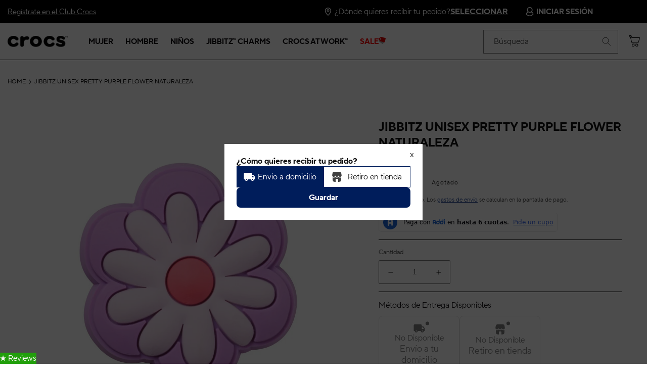

--- FILE ---
content_type: text/css
request_url: https://crocs.com.co/cdn/shop/t/43/assets/base.css?v=35496072181586363411765487640
body_size: 17471
content:
/** Shopify CDN: Minification failed

Line 2933:0 All "@import" rules must come first

**/
/* Color custom properties */

:root,
.color-background-1 {
  --color-foreground: var(--color-base-text);
  --color-background: var(--color-base-background-1);
  --gradient-background: var(--gradient-base-background-1);
}

.color-background-2 {
  --color-foreground: var(--color-base-text);
  --color-background: var(--color-base-background-2);
  --gradient-background: var(--gradient-base-background-2);
}

.color-inverse {
  --color-foreground: var(--color-base-background-1);
  --color-background: var(--color-base-text);
  --gradient-background: rgb(var(--color-base-text));
}

.color-accent-1 {
  --color-foreground: var(--color-base-solid-button-labels);
  --color-background: var(--color-base-accent-1);
  --gradient-background: var(--gradient-base-accent-1);
}

.color-accent-2 {
  --color-foreground: var(--color-base-solid-button-labels);
  --color-background: var(--color-base-accent-2);
  --gradient-background: var(--gradient-base-accent-2);
}

.color-foreground-outline-button {
  --color-foreground: var(--color-base-outline-button-labels);
}

.color-foreground-accent-1 {
  --color-foreground: var(--color-base-accent-1);
}

.color-foreground-accent-2 {
  --color-foreground: var(--color-base-accent-2);
}

:root,
.color-background-1 {
  --color-link: var(--color-base-outline-button-labels);
  --alpha-link: 0.85;
}

.color-background-2,
.color-inverse,
.color-accent-1,
.color-accent-2 {
  --color-link: var(--color-foreground);
  --alpha-link: 0.7;
}

body{
  letter-spacing:0;
  line-height:22px;
}

:root,
.color-background-1 {
  --color-button: var(--color-base-accent-1);
  --color-button-text: var(--color-base-solid-button-labels);
  --alpha-button-background: 1;
  --alpha-button-border: 1;
}

.color-background-2,
.color-inverse,
.color-accent-1,
.color-accent-2 {
  --color-button: var(--color-foreground);
  --color-button-text: var(--color-background);
}

.button--secondary {
  --color-button: var(--color-base-outline-button-labels);
  --color-button-text: var(--color-base-outline-button-labels);
  --color-button: var(--color-background);
  --alpha-button-background: 1;
}

.color-background-2 .button--secondary,
.color-accent-1 .button--secondary,
.color-accent-2 .button--secondary {
  --color-button: var(--color-background);
  --color-button-text: var(--color-foreground);
}

.color-inverse .button--secondary {
  --color-button: var(--color-background);
  --color-button-text: var(--color-foreground);
}

.button--tertiary {
  --color-button: var(--color-base-outline-button-labels);
  --color-button-text: var(--color-base-outline-button-labels);
  --alpha-button-background: 0;
  --alpha-button-border: 0.2;
}

.color-background-2 .button--tertiary,
.color-inverse .button--tertiary,
.color-accent-1 .button--tertiary,
.color-accent-2 .button--tertiary {
  --color-button: var(--color-foreground);
  --color-button-text: var(--color-foreground);
}

:root,
.color-background-1 {
  --color-badge-background: var(--color-background);
  --color-badge-border: var(--color-foreground);
  --alpha-badge-border: 0.1;
}

.color-background-2,
.color-inverse,
.color-accent-1,
.color-accent-2 {
  --color-badge-background: var(--color-background);
  --color-badge-border: var(--color-background);
  --alpha-badge-border: 1;
}

:root,
.color-background-1,
.color-background-2 {
  --color-card-hover: var(--color-base-text);
}

.color-inverse {
  --color-card-hover: var(--color-base-background-1);
}

.color-accent-1,
.color-accent-2 {
  --color-card-hover: var(--color-base-solid-button-labels);
}

:root,
.color-icon-text {
  --color-icon: rgb(var(--color-base-text));
}

.color-icon-accent-1 {
  --color-icon: rgb(var(--color-base-accent-1));
}

.color-icon-accent-2 {
  --color-icon: rgb(var(--color-base-accent-2));
}

.color-icon-outline-button {
  --color-icon: rgb(var(--color-base-outline-button-labels));
}

.contains-card,
.card {
  --border-radius: var(--card-corner-radius);
  --border-width: var(--card-border-width);
  --border-opacity: var(--card-border-opacity);
  --shadow-horizontal-offset: var(--card-shadow-horizontal-offset);
  --shadow-vertical-offset: var(--card-shadow-vertical-offset);
  --shadow-blur-radius: var(--card-shadow-blur-radius);
  --shadow-opacity: var(--card-shadow-opacity);
  --shadow-visible: var(--card-shadow-visible);
}

.contains-content-container,
.content-container {
  --border-radius: var(--text-boxes-radius);
  --border-width: var(--text-boxes-border-width);
  --border-opacity: var(--text-boxes-border-opacity);
  --shadow-horizontal-offset: var(--text-boxes-shadow-horizontal-offset);
  --shadow-vertical-offset: var(--text-boxes-shadow-vertical-offset);
  --shadow-blur-radius: var(--text-boxes-shadow-blur-radius);
  --shadow-opacity: var(--text-boxes-shadow-opacity);
  --shadow-visible: var(--text-boxes-shadow-visible);
}

.contains-media,
.global-media-settings {
  --border-radius: var(--media-radius);
  --border-width: var(--media-border-width);
  --border-opacity: var(--media-border-opacity);
  --shadow-horizontal-offset: var(--media-shadow-horizontal-offset);
  --shadow-vertical-offset: var(--media-shadow-vertical-offset);
  --shadow-blur-radius: var(--media-shadow-blur-radius);
  --shadow-opacity: var(--media-shadow-opacity);
  --shadow-visible: var(--media-shadow-visible);
}

/* base */

.no-js:not(html) {
  display: none !important;
}

html.no-js .no-js:not(html) {
  display: block !important;
}

.no-js-inline {
  display: none !important;
}

html.no-js .no-js-inline {
  display: inline-block !important;
}

html.no-js .no-js-hidden {
  display: none !important;
}

.page-width {
  max-width: var(--page-width);
  margin: 0 auto;
  padding: 0 1.5rem;
}

.page-width-desktop {
  padding: 0;
  margin: 0 auto;
}

@media screen and (min-width: 750px) {
  .page-width {
    padding: 0 5rem;
  }

  .page-width--narrow {
    padding: 0 9rem;
  }

  .page-width-desktop {
    padding: 0;
  }

  .page-width-tablet {
    padding: 0 5rem;
  }
}

@media screen and (min-width: 990px) {
  .page-width--narrow {
    max-width: 72.6rem;
    padding: 0;
  }

  .page-width-desktop {
    max-width: var(--page-width);
    padding: 0 5rem;
  }
}

.isolate {
  position: relative;
  z-index: 0;
}

.section + .section {
  margin-top: var(--spacing-sections-mobile);
}

@media screen and (min-width: 750px) {
  .section + .section {
    margin-top: var(--spacing-sections-desktop);
  }
}

.element-margin-top {
  margin-top: 5rem;
}

@media screen and (min-width: 750px) {
  .element-margin {
    margin-top: calc(5rem + var(--page-width-margin));
  }
}

body,
.color-background-1,
.color-background-2,
.color-inverse,
.color-accent-1,
.color-accent-2 {
  color: rgba(var(--color-foreground), 0.75);
  background-color: rgb(var(--color-background));
}

.background-secondary {
  background-color: rgba(var(--color-foreground), 0.04);
}

.grid-auto-flow {
  display: grid;
  grid-auto-flow: column;
}

.page-margin,
.shopify-challenge__container {
  margin: 7rem auto;
}

.rte-width {
  max-width: 82rem;
  margin: 0 auto 2rem;
}

.list-unstyled {
  margin: 0;
  padding: 0;
  list-style: none;
}

.hidden {
  display: none !important;
}

.visually-hidden {
  position: absolute !important;
  overflow: hidden;
  width: 1px;
  height: 1px;
  margin: -1px;
  padding: 0;
  border: 0;
  clip: rect(0 0 0 0);
  word-wrap: normal !important;
}

.visually-hidden--inline {
  margin: 0;
  height: 1em;
}

.overflow-hidden {
  overflow: hidden;
}

.skip-to-content-link:focus {
  z-index: 9999;
  position: inherit;
  overflow: auto;
  width: auto;
  height: auto;
  clip: auto;
}

.full-width-link {
  position: absolute;
  top: 0;
  right: 0;
  bottom: 0;
  left: 0;
  z-index: 2;
}

::selection {
  background-color: rgba(var(--color-foreground), 0.2);
}

.text-body {
  font-size: 1.5rem;
  line-height: calc(1 + 0.8 / var(--font-body-scale));
  font-family: var(--font-body-family);
  font-style: var(--font-body-style);
  font-weight: var(--font-body-weight);
}

h1,
h2,
h3,
h4,
h5,
.h0,
.h1,
.h2,
.h3,
.h4,
.h5 {
  font-family: var(--font-heading-family);
  font-style: var(--font-heading-style);
  font-weight: var(--font-heading-weight);
  color: rgb(var(--color-foreground));
  line-height: calc(1 + 0.3 / max(1, var(--font-heading-scale)));
  word-break: break-word;
}

.hxl {
  font-size: calc(var(--font-heading-scale) * 5rem);
}

@media only screen and (min-width: 750px) {
  .hxl {
    font-size: calc(var(--font-heading-scale) * 6.2rem);
  }
}

.h0 {
  font-size: calc(var(--font-heading-scale) * 4rem);
}

@media only screen and (min-width: 750px) {
  .h0 {
    font-size: calc(var(--font-heading-scale) * 5.2rem);
  }
}

h1,
.h1 {
  font-size: calc(var(--font-heading-scale) * 3rem);
}

@media only screen and (min-width: 750px) {
  h1,
  .h1 {
    font-size: calc(var(--font-heading-scale) * 4rem);
  }
}

h2,
.h2 {
  font-size: calc(var(--font-heading-scale) * 2rem);
}

@media only screen and (min-width: 750px) {
  h2,
  .h2 {
    font-size: calc(var(--font-heading-scale) * 2.4rem);
  }
}

h3,
.h3 {
  font-size: calc(var(--font-heading-scale) * 1.7rem);
}

@media only screen and (min-width: 750px) {
  h3,
  .h3 {
    font-size: calc(var(--font-heading-scale) * 1.8rem);
  }
}

h4,
.h4 {
  font-family: var(--font-heading-family);
  font-style: var(--font-heading-style);
  font-size: calc(var(--font-heading-scale) * 1.5rem);
}

h5,
.h5 {
  font-size: calc(var(--font-heading-scale) * 1.2rem);
}

@media only screen and (min-width: 750px) {
  h5,
  .h5 {
    font-size: calc(var(--font-heading-scale) * 1.3rem);
  }
}

h6,
.h6 {
  color: rgba(var(--color-foreground), 0.75);
  margin-block-start: 1.67em;
  margin-block-end: 1.67em;
}

blockquote {
  font-style: italic;
  color: rgba(var(--color-foreground), 0.75);
  border-left: 0.2rem solid rgba(var(--color-foreground), 0.2);
  padding-left: 1rem;
}

@media screen and (min-width: 750px) {
  blockquote {
    padding-left: 1.5rem;
  }
}

.caption {
  font-size: 1rem;
  line-height: calc(1 + 0.7 / var(--font-body-scale));
}

@media screen and (min-width: 750px) {
  .caption {
    font-size: 1.2rem;
  }
}

.caption-with-letter-spacing {
  font-size: 1rem;
  line-height: calc(1 + 0.2 / var(--font-body-scale));
  text-transform: uppercase;
}

.caption-with-letter-spacing--medium {
  font-size: 1.2rem;
  letter-spacing: .16rem;
}

.caption-with-letter-spacing--large {
  font-size: 1.4rem;
}

.caption-large,
.customer .field input,
.customer select,
.field__input,
.form__label,
.select__select {
  font-size: 1.3rem;
  line-height: calc(1 + 0.5 / var(--font-body-scale));
}

.color-foreground {
  color: rgb(var(--color-foreground));
}

table:not([class]) {
  table-layout: fixed;
  border-collapse: collapse;
  font-size: 1.4rem;
  border-style: hidden;
  box-shadow: 0 0 0 0.1rem rgba(var(--color-foreground), 0.2);
  /* draws the table border  */
}

table:not([class]) td,
table:not([class]) th {
  padding: 1em;
  border: 0.1rem solid rgba(var(--color-foreground), 0.2);
}

.hidden {
  display: none !important;
}

@media screen and (max-width: 749px) {
  .small-hide {
    display: none !important;
  }
}

@media screen and (min-width: 750px) and (max-width: 989px) {
  .medium-hide {
    display: none !important;
  }
}

@media screen and (min-width: 990px) {
  .large-up-hide {
    display: none !important;
  }
}

.left {
  text-align: left;
}

.center {
  text-align: center;
}

.right {
  text-align: right;
}

.uppercase {
  text-transform: uppercase;
}

.light {
  opacity: 0.7;
}

a:empty,
ul:empty,
dl:empty,
div:empty,
section:empty,
article:empty,
p:empty,
h1:empty,
h2:empty,
h3:empty,
h4:empty,
h5:empty,
h6:empty {
  display: none;
}

.link,
.customer a {
  cursor: pointer;
  display: inline-block;
  border: none;
  box-shadow: none;
  text-decoration: underline;
  text-underline-offset: 0.3rem;
  color: rgb(var(--color-link));
  background-color: transparent;
  font-size: 1.4rem;
  font-family: inherit;
}

.link--text {
  color: rgb(var(--color-foreground));
}

.link--text:hover {
  color: rgba(var(--color-foreground), 0.75);
}

.link-with-icon {
  display: inline-flex;
  font-size: 1.4rem;
  font-weight: 600;
  letter-spacing: 0.1rem;
  text-decoration: none;
  margin-bottom: 4.5rem;
  white-space: nowrap;
}

.link-with-icon .icon {
  width: 1.5rem;
  margin-left: 1rem;
}

a:not([href]) {
  cursor: not-allowed;
}

.circle-divider::after {
  content: '\2022';
  margin: 0 1.3rem 0 1.5rem;
}

.circle-divider:last-of-type::after {
  display: none;
}

hr {
  border: none;
  height: 0.1rem;
  background-color: rgba(var(--color-foreground), 0.2);
  display: block;
  margin: 5rem 0;
}

@media screen and (min-width: 750px) {
  hr {
    margin: 7rem 0;
  }
}

.full-unstyled-link {
  text-decoration: none;
  color: currentColor;
  display: block;
}

.placeholder {
  background-color: rgba(var(--color-foreground), 0.04);
  color: rgba(var(--color-foreground), 0.55);
  fill: rgba(var(--color-foreground), 0.55);
}

details > * {
  box-sizing: border-box;
}

.break {
  word-break: break-word;
}

.visibility-hidden {
  visibility: hidden;
}

@media (prefers-reduced-motion) {
  .motion-reduce {
    transition: none !important;
    animation: none !important;
  }
}

:root {
  --duration-short: 100ms;
  --duration-default: 200ms;
  --duration-long: 500ms;
}

.underlined-link,
.customer a {
  color: rgba(var(--color-link), var(--alpha-link));
  text-underline-offset: 0.3rem;
  text-decoration-thickness: 0.1rem;
  transition: text-decoration-thickness ease 100ms;
}

.underlined-link:hover,
.customer a:hover {
  color: rgb(var(--color-link));
  text-decoration-thickness: 0.2rem;
}

.icon-arrow {
  width: 1.5rem;
}

h3 .icon-arrow,
.h3 .icon-arrow {
  width: calc(var(--font-heading-scale) * 1.5rem);
}

/* arrow animation */
.animate-arrow .icon-arrow path {
  transform: translateX(-0.25rem);
  transition: transform var(--duration-short) ease;
}

.animate-arrow:hover .icon-arrow path {
  transform: translateX(-0.05rem);
}

/* base-details-summary */
summary {
  cursor: pointer;
  list-style: none;
  position: relative;
}

summary .icon-caret {
  position: absolute;
  height: 0.6rem;
  right: 1.5rem;
  top: calc(50% - 0.2rem);
}

summary::-webkit-details-marker {
  display: none;
}

.disclosure-has-popup {
  position: relative;
}

.disclosure-has-popup[open] > summary::before {
  position: fixed;
  top: 0;
  right: 0;
  bottom: 0;
  left: 0;
  z-index: 2;
  display: block;
  cursor: default;
  content: ' ';
  background: transparent;
}

.disclosure-has-popup > summary::before {
  display: none;
}

.disclosure-has-popup[open] > summary + * {
  z-index: 100;
}

@media screen and (min-width: 750px) {
  .disclosure-has-popup[open] > summary + * {
    z-index: 4;
  }

  .facets .disclosure-has-popup[open] > summary + * {
    z-index: 2;
  }
}

/* base-focus */
/*
  Focus ring - default (with offset)
*/

*:focus {
  outline: 0;
  box-shadow: none;
}

*:focus-visible {
  outline: 0.2rem solid rgba(var(--color-foreground), 0.5);
  outline-offset: 0.3rem;
  box-shadow: 0 0 0 0.3rem rgb(var(--color-background)),
    0 0 0.5rem 0.4rem rgba(var(--color-foreground), 0.3);
}

/* Fallback - for browsers that don't support :focus-visible, a fallback is set for :focus */
.focused,
.no-js *:focus {
  outline: 0.2rem solid rgba(var(--color-foreground), 0.5);
  outline-offset: 0.3rem;
  box-shadow: 0 0 0 0.3rem rgb(var(--color-background)),
    0 0 0.5rem 0.4rem rgba(var(--color-foreground), 0.3);
}

/* Negate the fallback side-effect for browsers that support :focus-visible */
.no-js *:focus:not(:focus-visible) {
  outline: 0;
  box-shadow: none;
}

/*
  Focus ring - inset
*/

.focus-inset:focus-visible {
  outline: 0.2rem solid rgba(var(--color-foreground), 0.5);
  outline-offset: -0.2rem;
  box-shadow: 0 0 0.2rem 0 rgba(var(--color-foreground), 0.3);
}

.focused.focus-inset,
.no-js .focus-inset:focus {
  outline: 0.2rem solid rgba(var(--color-foreground), 0.5);
  outline-offset: -0.2rem;
  box-shadow: 0 0 0.2rem 0 rgba(var(--color-foreground), 0.3);
}

.no-js .focus-inset:focus:not(:focus-visible) {
  outline: 0;
  box-shadow: none;
}

/*
  Focus ring - none
*/

/* Dangerous for a11y - Use with care */
.focus-none {
  box-shadow: none !important;
  outline: 0 !important;
}

.focus-offset:focus-visible {
  outline: 0.2rem solid rgba(var(--color-foreground), 0.5);
  outline-offset: 1rem;
  box-shadow: 0 0 0 1rem rgb(var(--color-background)),
    0 0 0.2rem 1.2rem rgba(var(--color-foreground), 0.3);
}

.focus-offset.focused,
.no-js .focus-offset:focus {
  outline: 0.2rem solid rgba(var(--color-foreground), 0.5);
  outline-offset: 1rem;
  box-shadow: 0 0 0 1rem rgb(var(--color-background)),
    0 0 0.2rem 1.2rem rgba(var(--color-foreground), 0.3);
}

.no-js .focus-offset:focus:not(:focus-visible) {
  outline: 0;
  box-shadow: none;
}

/* component-title */
.title,
.title-wrapper-with-link {
  margin: 3rem 0 2rem;
}

.title-wrapper-with-link .title {
  margin: 0;
}

.title .link {
  font-size: inherit;
}

.title-wrapper {
  margin-bottom: 3rem;
}

.title-wrapper-with-link {
  display: flex;
  justify-content: space-between;
  align-items: flex-end;
  gap: 1rem;
  margin-bottom: 3rem;
  flex-wrap: wrap;
}

.title--primary {
  margin: 4rem 0;
}

.title-wrapper--self-padded-tablet-down,
.title-wrapper--self-padded-mobile {
  padding-left: 1.5rem;
  padding-right: 1.5rem;
}

@media screen and (min-width: 750px) {
  .title-wrapper--self-padded-mobile {
    padding-left: 0;
    padding-right: 0;
  }
}

@media screen and (min-width: 990px) {
  .title,
  .title-wrapper-with-link {
    margin: 5rem 0 3rem;
  }

  .title--primary {
    margin: 2rem 0;
  }

  .title-wrapper-with-link {
    align-items: center;
  }

  .title-wrapper-with-link .title {
    margin-bottom: 0;
  }

  .title-wrapper--self-padded-tablet-down {
    padding-left: 0;
    padding-right: 0;
  }
}

.title-wrapper-with-link .link-with-icon {
  margin: 0;
  flex-shrink: 0;
  display: flex;
  align-items: center;
}

.title-wrapper-with-link .link-with-icon svg {
  width: 1.5rem;
}

.title-wrapper-with-link a {
  color: rgb(var(--color-link));
  margin-top: 0;
  flex-shrink: 0;
}

.title-wrapper--no-top-margin {
  margin-top: 0;
}

.title-wrapper--no-top-margin > .title {
  margin-top: 0;
}

.subtitle {
  font-size: 1.8rem;
  line-height: calc(1 + 0.8 / var(--font-body-scale));
  letter-spacing: 0.06rem;
  color: rgba(var(--color-foreground), 0.7);
}

.subtitle--small {
  font-size: 1.4rem;
  letter-spacing: 0.1rem;
}

.subtitle--medium {
  font-size: 1.6rem;
  letter-spacing: 0.08rem;
}

/* component-grid */
.grid {
  display: flex;
  flex-wrap: wrap;
  margin-bottom: 2rem;
  padding: 0;
  list-style: none;
  column-gap: var(--grid-mobile-horizontal-spacing);
  row-gap: var(--grid-mobile-vertical-spacing);
}

@media screen and (min-width: 750px) {
  .grid {
    column-gap: var(--grid-desktop-horizontal-spacing);
    row-gap: var(--grid-desktop-vertical-spacing);
  }
}

.grid:last-child {
  margin-bottom: 0;
}

.grid__item {
  width: calc(25% - var(--grid-mobile-horizontal-spacing) * 3 / 4);
  max-width: calc(50% - var(--grid-mobile-horizontal-spacing) / 2);
  flex-grow: 1;
  flex-shrink: 0;
}

@media screen and (min-width: 750px) {
  .grid__item {
    width: calc(25% - var(--grid-desktop-horizontal-spacing) * 3 / 4);
    max-width: calc(50% - var(--grid-desktop-horizontal-spacing) / 2);
  }
}

.grid--gapless.grid {
  column-gap: 0;
  row-gap: 0;
}

@media screen and (max-width: 749px) {
  .grid__item.slider__slide--full-width {
    width: 100%;
    max-width: none;
  }
}

.grid--1-col .grid__item {
  max-width: 100%;
  width: 100%;
}

.grid--3-col .grid__item {
  width: calc(33.33% - var(--grid-mobile-horizontal-spacing) * 2 / 3);
}

@media screen and (min-width: 750px) {
  .grid--3-col .grid__item {
    width: calc(33.33% - var(--grid-desktop-horizontal-spacing) * 2 / 3);
  }
}

.grid--2-col .grid__item {
  width: calc(50% - var(--grid-mobile-horizontal-spacing) / 2);
}

@media screen and (min-width: 750px) {
  .grid--2-col .grid__item {
    width: calc(50% - var(--grid-desktop-horizontal-spacing) / 2);
  }

  .grid--4-col-tablet .grid__item {
    width: calc(25% - var(--grid-desktop-horizontal-spacing) * 3 / 4);
  }

  .grid--3-col-tablet .grid__item {
    width: calc(33.33% - var(--grid-desktop-horizontal-spacing) * 2 / 3);
  }

  .grid--2-col-tablet .grid__item {
    width: calc(50% - var(--grid-desktop-horizontal-spacing) / 2);
  }
}

@media screen and (max-width: 989px) {
  .grid--1-col-tablet-down .grid__item {
    width: 100%;
    max-width: 100%;
  }

  .slider--tablet.grid--peek {
    margin: 0;
    width: 100%;
  }

  .slider--tablet.grid--peek .grid__item {
    box-sizing: content-box;
    margin: 0;
  }
}

@media screen and (min-width: 990px) {
  .grid--6-col-desktop .grid__item {
    width: calc(16.66% - var(--grid-desktop-horizontal-spacing) * 5 / 6);
    max-width: calc(16.66% - var(--grid-desktop-horizontal-spacing) * 5 / 6);
  }

  .grid--5-col-desktop .grid__item {
    width: calc(20% - var(--grid-desktop-horizontal-spacing) * 4 / 5);
    max-width: calc(20% - var(--grid-desktop-horizontal-spacing) * 4 / 5);
  }

  .grid--4-col-desktop .grid__item {
    width: calc(25% - var(--grid-desktop-horizontal-spacing) * 3 / 4);
    max-width: calc(25% - var(--grid-desktop-horizontal-spacing) * 3 / 4);
  }

  .grid--3-col-desktop .grid__item {
    width: calc(33.33% - var(--grid-desktop-horizontal-spacing) * 2 / 3);
    max-width: calc(33.33% - var(--grid-desktop-horizontal-spacing) * 2 / 3);
  }

  .grid--2-col-desktop .grid__item {
    width: calc(50% - var(--grid-desktop-horizontal-spacing) / 2);
    max-width: calc(50% - var(--grid-desktop-horizontal-spacing) / 2);
  }
}

@media screen and (min-width: 990px) {
  .grid--1-col-desktop {
    flex: 0 0 100%;
    max-width: 100%;
  }

  .grid--1-col-desktop .grid__item {
    width: 100%;
    max-width: 100%;
  }
}

@media screen and (max-width: 749px) {
  .grid--peek.slider--mobile {
    margin: 0;
    width: 100%;
  }

  .grid--peek.slider--mobile .grid__item {
    box-sizing: content-box;
    margin: 0;
  }

  .grid--peek .grid__item {
    min-width: 35%;
  }

  .grid--peek.slider .grid__item:first-of-type {
    margin-left: 1.5rem;
  }

  .grid--peek.slider .grid__item:last-of-type {
    margin-right: 1.5rem;
  }

  .grid--2-col-tablet-down .grid__item {
    width: calc(50% - var(--grid-mobile-horizontal-spacing) / 2);
  }

  .slider--tablet.grid--peek.grid--2-col-tablet-down .grid__item,
  .grid--peek .grid__item {
    width: calc(50% - var(--grid-mobile-horizontal-spacing) - 3rem);
  }

  .slider--tablet.grid--peek.grid--1-col-tablet-down .grid__item,
  .slider--mobile.grid--peek.grid--1-col-tablet-down .grid__item  {
    width: calc(100% - var(--grid-mobile-horizontal-spacing) - 3rem);
  }
}

@media screen and (min-width: 750px) and (max-width: 989px) {
  .slider--tablet.grid--peek .grid__item {
    width: calc(25% - var(--grid-desktop-horizontal-spacing) - 3rem);
  }

  .slider--tablet.grid--peek.grid--3-col-tablet .grid__item {
    width: calc(33.33% - var(--grid-desktop-horizontal-spacing) - 3rem);
  }

  .slider--tablet.grid--peek.grid--2-col-tablet .grid__item,
  .slider--tablet.grid--peek.grid--2-col-tablet-down .grid__item {
    width: calc(50% - var(--grid-desktop-horizontal-spacing) - 3rem);
  }

  .slider--tablet.grid--peek .grid__item:first-of-type {
    margin-left: 1.5rem;
  }

  .slider--tablet.grid--peek .grid__item:last-of-type {
    margin-right: 1.5rem;
  }

  .grid--2-col-tablet-down .grid__item {
    width: calc(50% - var(--grid-desktop-horizontal-spacing) / 2);
  }

  .grid--1-col-tablet-down.grid--peek .grid__item {
    width: calc(100% - var(--grid-desktop-horizontal-spacing) - 3rem);
  }
}

/* component-media */
.media {
  display: block;
  /*background-color: rgba(var(--color-foreground), 0.1);*/
  position: relative;
  overflow: hidden;
}

.media--transparent {
  /*background-color: transparent;*/
  background-color: white;

}

.media > *:not(.zoom):not(.deferred-media__poster-button),
.media model-viewer {
  display: block;
  max-width: 100%;
  position: absolute;
  top: 0;
  left: 0;
  height: 100%;
  width: 100%;
  /* padding: 16px; */
}

.media > img {
  object-fit: cover;
  object-position: center center;
  transition: opacity 0.4s cubic-bezier(0.25, 0.46, 0.45, 0.94);
}

.media--square {
  padding-bottom: 100%;
}

.media--portrait {
  padding-bottom: 125%;
}

.media--landscape {
  padding-bottom: 66.6%;
}

.media--cropped {
  padding-bottom: 56%;
}

.media--16-9 {
  padding-bottom: 56.25%;
}

.media--circle {
  padding-bottom: 100%;
  border-radius: 50%;
}

.media.media--hover-effect > img + img {
  opacity: 0;
}

@media screen and (min-width: 990px) {
  .media--cropped {
    padding-bottom: 63%;
  }
}

deferred-media {
  display: block;
}

/* component-button */
/* Button - default */

.button,
.shopify-challenge__button,
.customer button,
button.shopify-payment-button__button--unbranded,
.shopify-payment-button [role="button"],
.cart__dynamic-checkout-buttons [role='button'],
.cart__dynamic-checkout-buttons iframe {
  --shadow-horizontal-offset: var(--buttons-shadow-horizontal-offset);
  --shadow-vertical-offset: var(--buttons-shadow-vertical-offset);
  --shadow-blur-radius: var(--buttons-shadow-blur-radius);
  --shadow-opacity: var(--buttons-shadow-opacity);
  --shadow-visible: var(--buttons-shadow-visible);
  --border-offset: var(--buttons-border-offset); /* reduce radius edge artifacts */
  --border-opacity: calc(1 - var(--buttons-border-opacity));
  border-radius: var(--buttons-radius-outset);
  position: relative;
}

.button,
.shopify-challenge__button,
.customer button,
button.shopify-payment-button__button--unbranded {
  min-width: calc(12rem + var(--buttons-border-width) * 2);
  min-height: calc(4.5rem + var(--buttons-border-width) * 2);
}

.shopify-payment-button__button--branded {
  z-index: auto;
}

.cart__dynamic-checkout-buttons iframe {
  box-shadow: var(--shadow-horizontal-offset) var(--shadow-vertical-offset) var(--shadow-blur-radius) rgba(var(--color-base-text), var(--shadow-opacity));
}

.button,
.shopify-challenge__button,
.customer button {
  display: inline-flex;
  justify-content: center;
  align-items: center;
  border: 0;
  padding: 0 3rem;
  cursor: pointer;
  font: inherit;
  font-size: 1.5rem;
  text-decoration: none;
  color: rgb(var(--color-button-text));
  transition: box-shadow var(--duration-short) ease;
  -webkit-appearance: none;
  appearance: none;
  background-color: rgba(var(--color-button), var(--alpha-button-background));
}

.button:before,
.shopify-challenge__button:before,
.customer button:before,
.shopify-payment-button__button--unbranded:before,
.shopify-payment-button [role="button"]:before,
.cart__dynamic-checkout-buttons [role='button']:before {
  content: '';
  position: absolute;
  top: 0;
  right: 0;
  bottom: 0;
  left: 0;
  z-index: -1;
  border-radius: var(--buttons-radius-outset);
  box-shadow: var(--shadow-horizontal-offset) var(--shadow-vertical-offset) var(--shadow-blur-radius) rgba(var(--color-shadow), var(--shadow-opacity));
}

.button:after,
.shopify-challenge__button:after,
.customer button:after,
.shopify-payment-button__button--unbranded:after {
  content: '';
  position: absolute;
  top: var(--buttons-border-width);
  right: var(--buttons-border-width);
  bottom: var(--buttons-border-width);
  left: var(--buttons-border-width);
  z-index: 1;
  border-radius: var(--buttons-radius);
  box-shadow: 0 0 0 calc(var(--buttons-border-width) + var(--border-offset)) rgba(var(--color-button-text), var(--border-opacity)),
    0 0 0 var(--buttons-border-width) rgba(var(--color-button), var(--alpha-button-background));
  transition: box-shadow var(--duration-short) ease;
}

.button:not([disabled]):hover::after,
.shopify-challenge__button:hover::after,
.customer button:hover::after,
.shopify-payment-button__button--unbranded:hover::after {
  --border-offset: 1.3px;
  box-shadow: 0 0 0 calc(var(--buttons-border-width) + var(--border-offset)) rgba(var(--color-button-text), var(--border-opacity)),
    0 0 0 calc(var(--buttons-border-width) + 1px) rgba(var(--color-button), var(--alpha-button-background));
}

.button--secondary:after {
  --border-opacity: var(--buttons-border-opacity);
}

.button:focus-visible,
.button:focus,
.button.focused,
.shopify-payment-button__button--unbranded:focus-visible,
.shopify-payment-button [role="button"]:focus-visible,
.shopify-payment-button__button--unbranded:focus,
.shopify-payment-button [role="button"]:focus {
  outline: 0;
  box-shadow: 0 0 0 0.3rem rgb(var(--color-background)),
    0 0 0 0.5rem rgba(var(--color-foreground), 0.5),
    0 0 0.5rem 0.4rem rgba(var(--color-foreground), 0.3);
}

.button:focus:not(:focus-visible):not(.focused),
.shopify-payment-button__button--unbranded:focus:not(:focus-visible):not(.focused),
.shopify-payment-button [role="button"]:focus:not(:focus-visible):not(.focused) {
  box-shadow: inherit;
}

.button::selection,
.shopify-challenge__button::selection,
.customer button::selection {
  background-color: rgba(var(--color-button-text), 0.3);
}

.button,
.button-label,
.shopify-challenge__button,
.customer button {
  font-size: 1.5rem;
  letter-spacing: 0.1rem;
  line-height: calc(1 + 0.2 / var(--font-body-scale));
}

.button--tertiary {
  font-size: 1.2rem;
  padding: 1rem 1.5rem;
  min-width: calc(9rem + var(--buttons-border-width) * 2);
  min-height: calc(3.5rem + var(--buttons-border-width) * 2);
}

.button--small {
  padding: 1.2rem 2.6rem;
}

/* Button - other */

.button:disabled,
.button[aria-disabled='true'],
.button.disabled,
.customer button:disabled,
.customer button[aria-disabled='true'],
.customer button.disabled {
  cursor: not-allowed;
  opacity: 0.5;
}

.button--full-width {
  display: flex;
  width: 100%;
}

.button.loading {
  color: transparent;
  position: relative;
}

@media screen and (forced-colors: active) {
  .button.loading {
    color: rgb(var(--color-foreground));
  }
}

.button.loading > .loading-overlay__spinner {
  top: 50%;
  left: 50%;
  transform: translate(-50%, -50%);
  position: absolute;
  height: 100%;
  display: flex;
  align-items: center;
}

.button.loading > .loading-overlay__spinner .spinner {
  width: fit-content;
}

.button.loading > .loading-overlay__spinner .path {
  stroke: rgb(var(--color-button-text));
}

/* Button - social share */

.share-button {
  display: block;
  position: relative;
}

.share-button details {
  width: fit-content;
}

.share-button__button {
  font-size: 1.4rem;
  display: flex;
  min-height: 2.4rem;
  align-items: center;
  color: rgb(var(--color-link));
  margin-left: 0;
  padding-left: 0;
}

details[open] > .share-button__fallback {
  animation: animateMenuOpen var(--duration-default) ease;
}

.share-button__button:hover {
  text-decoration: underline;
  text-underline-offset: 0.3rem;
}

.share-button__button,
.share-button__fallback button {
  cursor: pointer;
  background-color: transparent;
  border: none;
}

.share-button__button .icon-share {
  height: 1.2rem;
  margin-right: 1rem;
  width: 1.3rem;
}

.share-button__fallback {
  display: flex;
  align-items: center;
  position: absolute;
  top: 3rem;
  left: 0.1rem;
  z-index: 3;
  width: 100%;
  min-width: max-content;
  border-radius: var(--inputs-radius);
  border: 0;
}

.share-button__fallback:after {
  pointer-events: none;
  content: '';
  position: absolute;
  top: var(--inputs-border-width);
  right: var(--inputs-border-width);
  bottom: var(--inputs-border-width);
  left: var(--inputs-border-width);
  border: 0.1rem solid transparent;
  border-radius: var(--inputs-radius);
  box-shadow: 0 0 0 var(--inputs-border-width) rgba(var(--color-foreground), var(--inputs-border-opacity));
  transition: box-shadow var(--duration-short) ease;
  z-index: 1;
}

.share-button__fallback:before {
  background: rgb(var(--color-background));
  pointer-events: none;
  content: '';
  position: absolute;
  top: 0;
  right: 0;
  bottom: 0;
  left: 0;
  border-radius: var(--inputs-radius-outset);
  box-shadow: var(--inputs-shadow-horizontal-offset) var(--inputs-shadow-vertical-offset) var(--inputs-shadow-blur-radius) rgba(var(--color-base-text), var(--inputs-shadow-opacity));
  z-index: -1;
}

.share-button__fallback button {
  width: 4.4rem;
  height: 4.4rem;
  padding: 0;
  flex-shrink: 0;
  display: flex;
  justify-content: center;
  align-items: center;
  position: relative;
  right: var(--inputs-border-width);
}

.share-button__fallback button:hover {
  color: rgba(var(--color-foreground), 0.75);
}

.share-button__fallback button:hover svg {
  transform: scale(1.07);
}

.share-button__close:not(.hidden) + .share-button__copy {
  display: none;
}

.share-button__close,
.share-button__copy {
  background-color: transparent;
  color: rgb(var(--color-foreground));
}

.share-button__copy:focus-visible,
.share-button__close:focus-visible {
  background-color: rgb(var(--color-background));
  z-index: 2;
}

.share-button__copy:focus,
.share-button__close:focus {
  background-color: rgb(var(--color-background));
  z-index: 2;
}

.field:not(:focus-visible):not(.focused) + .share-button__copy:not(:focus-visible):not(.focused),
.field:not(:focus-visible):not(.focused) + .share-button__close:not(:focus-visible):not(.focused) {
  background-color: inherit;
}

.share-button__fallback .field:after,
.share-button__fallback .field:before {
  content: none;
}

.share-button__fallback .field {
  border-radius: 0;
  min-width: auto;
  min-height: auto;
  transition: none;
}

.share-button__fallback .field__input:focus,
.share-button__fallback .field__input:-webkit-autofill {
  outline: 0.2rem solid rgba(var(--color-foreground),.5);
  outline-offset: 0.1rem;
  box-shadow: 0 0 0 0.1rem rgb(var(--color-background)),0 0 0.5rem 0.4rem rgba(var(--color-foreground),.3);
}

.share-button__fallback .field__input {
  box-shadow: none;
  text-overflow: ellipsis;
  white-space: nowrap;
  overflow: hidden;
  filter: none;
  min-width: auto;
  min-height: auto;
}

.share-button__fallback .field__input:hover {
  box-shadow: none;
}

.share-button__fallback .icon {
  width: 1.5rem;
  height: 1.5rem;
}

.share-button__message:not(:empty) {
  display: flex;
  align-items: center;
  width: 100%;
  height: 100%;
  margin-top: 0;
  padding: 0.8rem 0 0.8rem 1.5rem;
  margin: var(--inputs-border-width);
}

.share-button__message:not(:empty):not(.hidden) ~ * {
  display: none;
}

/* component-form */
.field__input,
.select__select,
.customer .field input,
.customer select {
  -webkit-appearance: none;
  appearance: none;
  background-color: rgb(var(--color-background));
  color: rgb(var(--color-foreground));
  font-size: 1.6rem;
  width: 100%;
  box-sizing: border-box;
  transition: box-shadow var(--duration-short) ease;
  border-radius: var(--inputs-radius);
  height: 4.5rem;
  min-height: calc(var(--inputs-border-width) * 2);
  min-width: calc(7rem + (var(--inputs-border-width) * 2));
  position: relative;
  border: 0;
}

.field:before,
.select:before,
.customer .field:before,
.customer select:before,
.localization-form__select:before {
  pointer-events: none;
  content: '';
  position: absolute;
  top: 0;
  right: 0;
  bottom: 0;
  left: 0;
  border-radius: var(--inputs-radius-outset);
  box-shadow: var(--inputs-shadow-horizontal-offset) var(--inputs-shadow-vertical-offset) var(--inputs-shadow-blur-radius) rgba(var(--color-base-text), var(--inputs-shadow-opacity));
  z-index: -1;
}

.field:after,
.select:after,
.customer .field:after,
.customer select:after,
.localization-form__select:after {
  pointer-events: none;
  content: '';
  position: absolute;
  top: var(--inputs-border-width);
  right: var(--inputs-border-width);
  bottom: var(--inputs-border-width);
  left: var(--inputs-border-width);
  border: 0.1rem solid transparent;
  border-radius: var(--inputs-radius);
  box-shadow: 0 0 0 var(--inputs-border-width) rgba(var(--color-foreground), var(--inputs-border-opacity));
  transition: box-shadow var(--duration-short) ease;
  z-index: 1;
}

.select__select {
  font-family: var(--font-body-family);
  font-style: var(--font-body-style);
  font-weight: var(--font-body-weight);
  font-size: 1.2rem;
  color: rgba(var(--color-foreground), 0.75);
}

.field:hover.field:after,
.select:hover.select:after,
.select__select:hover.select__select:after,
.customer .field:hover.field:after,
.customer select:hover.select:after,
.localization-form__select:hover.localization-form__select:after {
  box-shadow: 0 0 0 calc(0.1rem + var(--inputs-border-width)) rgba(var(--color-foreground),var(--inputs-border-opacity));
  outline: 0;
  border-radius: var(--inputs-radius);
}

.field__input:focus-visible,
.select__select:focus-visible,
.customer .field input:focus-visible,
.customer select:focus-visible,
.localization-form__select:focus-visible.localization-form__select:after {
  box-shadow: 0 0 0 calc(0.1rem + var(--inputs-border-width)) rgba(var(--color-foreground));
  outline: 0;
  border-radius: var(--inputs-radius);
}

.field__input:focus,
.select__select:focus,
.customer .field input:focus,
.customer select:focus,
.localization-form__select:focus.localization-form__select:after {
  box-shadow: 0 0 0 calc(0.1rem + var(--inputs-border-width)) rgba(var(--color-foreground));
  outline: 0;
  border-radius: var(--inputs-radius);
}

.localization-form__select:focus {
  outline: 0;
  box-shadow: none;
}

.text-area,
.select {
  display: flex;
  position: relative;
  width: 100%;
}

/* Select */

.select .icon-caret,
.customer select + svg {
  height: 0.6rem;
  pointer-events: none;
  position: absolute;
  top: calc(50% - 0.2rem);
  right: calc(var(--inputs-border-width) + 1.5rem);
}

.select__select,
.customer select {
  cursor: pointer;
  line-height: calc(1 + 0.6 / var(--font-body-scale));
  padding: 0 2rem;
  margin: var(--inputs-border-width);
  min-height: calc(var(--inputs-border-width) * 2);
}

/* Field */

.field {
  position: relative;
  width: 100%;
  display: flex;
  transition: box-shadow var(--duration-short) ease;
}

.customer .field {
  display: flex;
}

.field--with-error {
  flex-wrap: wrap;
}

.field__input,
.customer .field input {
  flex-grow: 1;
  text-align: left;
  padding: 1.5rem;
  margin: var(--inputs-border-width);
  transition: box-shadow var(--duration-short) ease;
}

.field__label,
.customer .field label {
  font-size: 1.6rem;
  left: calc(var(--inputs-border-width) + 2rem);
  top: calc(1rem + var(--inputs-border-width));
  margin-bottom: 0;
  pointer-events: none;
  position: absolute;
  transition: top var(--duration-short) ease,
    font-size var(--duration-short) ease;
  color: rgba(var(--color-foreground), 0.75);
  line-height: 1.5;
}

.field__input:focus ~ .field__label,
.field__input:not(:placeholder-shown) ~ .field__label,
.field__input:-webkit-autofill ~ .field__label,
.customer .field input:focus ~ label,
.customer .field input:not(:placeholder-shown) ~ label,
.customer .field input:-webkit-autofill ~ label {
  font-size: 1rem;
  top: calc(var(--inputs-border-width) + 0.5rem);
  left: calc(var(--inputs-border-width) + 2rem);
}

.field__input:focus,
.field__input:not(:placeholder-shown),
.field__input:-webkit-autofill,
.customer .field input:focus,
.customer .field input:not(:placeholder-shown),
.customer .field input:-webkit-autofill {
  padding: 2.2rem 1.5rem 0.8rem 2rem;
  margin: var(--inputs-border-width);
}

.field__input::-webkit-search-cancel-button,
.customer .field input::-webkit-search-cancel-button {
  display: none;
}

.field__input::placeholder,
.customer .field input::placeholder {
  opacity: 0;
}

.field__button {
  align-items: center;
  background-color: transparent;
  border: 0;
  color: currentColor;
  cursor: pointer;
  display: flex;
  height: 4.4rem;
  justify-content: center;
  overflow: hidden;
  padding: 0;
  position: absolute;
  right: 0;
  top: 0;
  width: 4.4rem;
}

.field__button > svg {
  height: 2.5rem;
  width: 2.5rem;
}

.field__input:-webkit-autofill ~ .field__button,
.field__input:-webkit-autofill ~ .field__label,
.customer .field input:-webkit-autofill ~ label {
  color: rgb(0, 0, 0);
}

/* Text area */

.text-area {
  font-family: var(--font-body-family);
  font-style: var(--font-body-style);
  font-weight: var(--font-body-weight);
  min-height: 10rem;
  resize: none;
}

input[type='checkbox'] {
  display: inline-block;
  width: auto;
  margin-right: 0.5rem;
}

/* Form global */

.form__label {
  display: block;
  margin-bottom: 0.6rem;
}

.form__message {
  align-items: center;
  display: flex;
  font-size: 1.4rem;
  line-height: 1;
  margin-top: 1rem;
}

.form__message--large {
  font-size: 1.6rem;
}

.customer .field .form__message {
  font-size: 1.4rem;
  text-align: left;
}

.form__message .icon,
.customer .form__message svg {
  flex-shrink: 0;
  height: 1.3rem;
  margin-right: 0.5rem;
  width: 1.3rem;
}

.form__message--large .icon,
.customer .form__message svg {
  height: 1.5rem;
  width: 1.5rem;
  margin-right: 1rem;
}

.customer .field .form__message svg {
  align-self: start;
}

.form-status {
  margin: 0;
  font-size: 1.6rem;
}

.form-status-list {
  padding: 0;
  margin: 2rem 0 4rem;
}

.form-status-list li {
  list-style-position: inside;
}

.form-status-list .link::first-letter {
  text-transform: capitalize;
}

/* component-quantity */
.quantity {
  color: rgba(var(--color-foreground));
  position: relative;
  width: calc(14rem / var(--font-body-scale) + var(--inputs-border-width) * 2);
  display: flex;
  border-radius: var(--inputs-radius);
  min-height: calc((var(--inputs-border-width) * 2) + 4.5rem);
}

.quantity:after {
  pointer-events: none;
  content: '';
  position: absolute;
  top: var(--inputs-border-width);
  right: var(--inputs-border-width);
  bottom: var(--inputs-border-width);
  left: var(--inputs-border-width);
  border: 0.1rem solid transparent;
  border-radius: var(--inputs-radius);
  box-shadow: 0 0 0 var(--inputs-border-width) rgba(var(--color-foreground), var(--inputs-border-opacity));
  transition: box-shadow var(--duration-short) ease;
  z-index: 1;
}

.quantity:before {
  background: rgb(var(--color-background));
  pointer-events: none;
  content: '';
  position: absolute;
  top: 0;
  right: 0;
  bottom: 0;
  left: 0;
  border-radius: var(--inputs-radius-outset);
  box-shadow: var(--inputs-shadow-horizontal-offset) var(--inputs-shadow-vertical-offset) var(--inputs-shadow-blur-radius) rgba(var(--color-base-text), var(--inputs-shadow-opacity));
  z-index: -1;
}

.quantity__input {
  color: currentColor;
  font-size: 1.4rem;
  font-weight: 500;
  opacity: 0.85;
  text-align: center;
  background-color: transparent;
  border: 0;
  padding: 0 0.5rem;
  width: 100%;
  flex-grow: 1;
  -webkit-appearance: none;
  appearance: none;
}

.quantity__button {
  width: calc(4.5rem / var(--font-body-scale));
  flex-shrink: 0;
  font-size: 1.8rem;
  border: 0;
  background-color: transparent;
  cursor: pointer;
  display: flex;
  align-items: center;
  justify-content: center;
  color: rgb(var(--color-foreground));
  padding: 0;
}

.quantity__button:first-child {
  margin-left: calc(var(--inputs-border-width));
}

.quantity__button:last-child {
  margin-right: calc(var(--inputs-border-width));
}

.quantity__button svg {
  width: 1rem;
  pointer-events: none;
}

.quantity__button:focus-visible,
.quantity__input:focus-visible {
  background-color: rgb(var(--color-background));
  z-index: 2;
}

.quantity__button:focus,
.quantity__input:focus {
  background-color: rgb(var(--color-background));
  z-index: 2;
}

.quantity__button:not(:focus-visible):not(.focused),
.quantity__input:not(:focus-visible):not(.focused) {
  box-shadow: inherit;
  background-color: inherit;
}

.quantity__input:-webkit-autofill,
.quantity__input:-webkit-autofill:hover,
.quantity__input:-webkit-autofill:active {
  box-shadow: 0 0 0 10rem rgb(var(--color-background)) inset !important;
  -webkit-box-shadow: 0 0 0 10rem rgb(var(--color-background)) inset !important;
}

.quantity__input::-webkit-outer-spin-button,
.quantity__input::-webkit-inner-spin-button {
  -webkit-appearance: none;
  margin: 0;
}

.quantity__input[type='number'] {
  -moz-appearance: textfield;
}

/* component-modal */
.modal__toggle {
  list-style-type: none;
}

.no-js details[open] .modal__toggle {
  position: absolute;
  z-index: 5;
}

.modal__toggle-close {
  display: none;
}

.no-js details[open] svg.modal__toggle-close {
  display: flex;
  z-index: 1;
  height: 1.7rem;
  width: 1.7rem;
}

.modal__toggle-open {
  display: flex;
}

.no-js details[open] .modal__toggle-open {
  display: none;
}

.no-js .modal__close-button.link {
  display: none;
}

.modal__close-button.link {
  display: flex;
  justify-content: center;
  align-items: center;
  padding: 0rem;
  height: 4.4rem;
  width: 4.4rem;
  background-color: transparent;
}

.modal__close-button .icon {
  width: 1.7rem;
  height: 1.7rem;
}

.modal__content {
  position: absolute;
  top: 0;
  left: 0;
  right: 0;
  bottom: 0;
  background: rgb(var(--color-background));
  z-index: 4;
  display: flex;
  justify-content: center;
  align-items: center;
}

.media-modal {
  cursor: zoom-out;
}

.media-modal .deferred-media {
  cursor: initial;
}

/* component-cart-count-bubble */
.cart-count-bubble:empty {
  display: none;
}

.cart-count-bubble {
  position: absolute;
  background-color: rgb(var(--color-button));
  color: rgb(var(--color-button-text));
  height: 1.7rem;
  width: 1.7rem;
  border-radius: 100%;
  display: flex;
  justify-content: center;
  align-items: center;
  font-size: 0.9rem;
  bottom: 0.8rem;
  /*left: 2.2rem;*/
  left: 1.2;
  line-height: calc(1 + 0.1 / var(--font-body-scale));
}

/* section-announcement-bar */
#shopify-section-announcement-bar {
  z-index: 4;
}

.announcement-bar {
  border-bottom: 0.1rem solid rgba(var(--color-foreground), 0.08);
  color: rgb(var(--color-foreground));
}

.announcement-bar__link {
  display: block;
  width: 100%;
  text-decoration: none;
}

.announcement-bar__link:hover {
  color: rgb(var(--color-foreground));
  background-color: rgba(var(--color-card-hover), 0.06);
}

.announcement-bar__link .icon-arrow {
  display: inline-block;
  pointer-events: none;
  margin-left: 0.8rem;
  vertical-align: middle;
  margin-bottom: 0.2rem;
}

.announcement-bar__link .announcement-bar__message {
  padding: 0;
}

.announcement-bar__message {
  text-align: center;
  /* padding: 1rem 2rem; */
  margin: 0;
}

/* section-header */
#shopify-section-header {
  z-index: 3;
}

.shopify-section-header-sticky {
  position: sticky;
  top: 0;
}

.shopify-section-header-hidden {
  transform: translateY(-100%);
}

.shopify-section-header-hidden.menu-open {
  transform: translateY(0);
}

#shopify-section-header.animate {
  transition: transform 0.15s ease-out;
}

/* Main Header Layout */
.header-wrapper {
  display: block;
  position: relative;
  background-color: rgb(var(--color-background));
}

.header-wrapper--border-bottom {
  border-bottom: 0.1rem solid rgba(var(--color-foreground), 0.08);
}

.header {
  display: grid;
  grid-template-areas: 'left-icon heading icons';
  grid-template-columns: 1fr 2fr 1fr;
  align-items: center;
}

@media screen and (min-width: 990px) {
  .header--top-left,
  .header--middle-left:not(.header--has-menu) {
    grid-template-areas:
      'heading icons'
      'navigation navigation';
    grid-template-columns: 1fr auto;
  }

  .header--middle-left {
    grid-template-areas: 'heading navigation icons';
    grid-template-columns: auto auto 1fr;
    column-gap: 2rem;
  }

  .header--top-center {
    grid-template-areas:
      'left-icon heading icons'
      'navigation navigation navigation';
  }

  .header:not(.header--middle-left) .header__inline-menu {
    margin-top: 1.05rem;
  }
}

.header *[tabindex='-1']:focus {
  outline: none;
}

.header__heading {
  margin: 0;
  line-height: 0;
}

.header > .header__heading-link {
  line-height: 0;
}

.header__heading,
.header__heading-link {
  grid-area: heading;
  justify-self: center;
}

.header__heading-link {
  display: inline-block;
  padding: 0.75rem;
  text-decoration: none;
  word-break: break-word;
}

.header__heading-link:hover .h2 {
  color: rgb(var(--color-foreground));
}

.header__heading-link .h2 {
  line-height: 1;
  color: rgba(var(--color-foreground), 0.75);
}

.header__heading-logo {
  height: auto;
  width: 100%;
}

@media screen and (max-width: 989px) {
  .header__heading,
  .header__heading-link {
    text-align: center;
  }
}

@media screen and (min-width: 990px) {
  .header__heading-link {
    margin-left: -0.75rem;
  }

  .header__heading,
  .header__heading-link {
    justify-self: start;
  }

  .header--top-center .header__heading-link,
  .header--top-center .header__heading {
    justify-self: center;
    text-align: center;
  }
}

/* Header icons */
.header__icons {
  width: fit-content;   
  min-width: 290px;
  display: flex;
  grid-area: icons;
  justify-self: end;
}

@media screen and (max-width: 1024px) {
  .header__icons {
    margin-top: 0;
    margin-bottom: 0;
    min-width: unset;
  }
}

.header__icon:not(.header__icon--summary),
.header__icon span {
  display: flex;
  align-items: center;
  justify-content: center;
}

.header__icon {
  color: rgb(var(--color-foreground));
}

.header__icon span {
  height: 100%;
}

.header__icon::after {
  content: none;
}

.header__icon:hover .icon,
.modal__close-button:hover .icon {
  transform: scale(1.07);
}

.header__icon .icon {
  height: 2rem;
  width: 2rem;
  fill: none;
  vertical-align: middle;
}

.header__icon,
.header__icon--cart .icon {
  height: 4.4rem;
  width: 4.4rem;
  padding: 0;
}

.header__icon--cart {
  position: relative;
  margin-right: -1.2rem;
}

@media screen and (max-width: 989px) {
  menu-drawer ~ .header__icons .header__icon--account {
    display: none;
  }
}

.header__icon--menu[aria-expanded="true"]::before {
  content: "";
  top: 100%;
  left: 0;
  height: calc(var(--viewport-height, 100vh) - (var(--header-bottom-position, 100%)));
  width: 100%;
  display: block;
  position: absolute;
  background: rgba(var(--color-foreground), 0.5);
}

/* Search */
menu-drawer + .header__search {
  display: none;
}

.header > .header__search {
  grid-area: left-icon;
  justify-self: start;
}

.header:not(.header--has-menu) * > .header__search {
  display: none;
}

.header__search {
  display: inline-flex;
  line-height: 0;
}

.header--top-center > .header__search {
  display: none;
}

.header--top-center * > .header__search {
  display: inline-flex;
}

@media screen and (min-width: 990px) {
  .header:not(.header--top-center) * > .header__search,
  .header--top-center > .header__search {
    display: inline-flex;
  }

  .header:not(.header--top-center) > .header__search,
  .header--top-center * > .header__search {
    display: none;
  }
}

.no-js .predictive-search {
  display: none;
}

details[open] > .search-modal {
  opacity: 1;
  animation: animateMenuOpen var(--duration-default) ease;
}

details[open] .modal-overlay {
  display: block;
}

details[open] .modal-overlay::after {
  position: absolute;
  content: '';
  background-color: rgb(var(--color-foreground), 0.5);
  top: 100%;
  left: 0;
  right: 0;
  height: 100vh;
}

.no-js details[open] > .header__icon--search {
  top: 1rem;
  right: 0.5rem;
}

.search-modal {
  opacity: 0;
  border-bottom: 0.1rem solid rgba(var(--color-foreground), 0.08);
  min-height: calc(100% + var(--inputs-margin-offset) + (2 * var(--inputs-border-width)));
  height: 100%;
}

.search-modal__content {
  display: flex;
  align-items: center;
  justify-content: center;
  width: 100%;
  height: 100%;
  padding: 0 5rem 0 1rem;
  line-height: calc(1 + 0.8 / var(--font-body-scale));
  position: relative;
}

.search-modal__content-bottom {
  bottom: calc((var(--inputs-margin-offset) / 2) );
}

.search-modal__content-top {
  top: calc((var(--inputs-margin-offset) / 2) );
}

.search-modal__form {
  width: 100%;
}

.search-modal__close-button {
  position: absolute;
  right: 0.3rem;
}

@media screen and (min-width: 750px) {
  .search-modal__close-button {
    right: 1rem;
  }

  .search-modal__content {
    padding: 0 6rem;
  }
}

@media screen and (min-width: 990px) {
  .search-modal__form {
    max-width: 47.8rem;
  }

  .search-modal__close-button {
    position: initial;
    margin-left: 0.5rem;
  }
}

/* Header menu drawer */
.header__icon--menu .icon {
  display: block;
  position: absolute;
  opacity: 1;
  transform: scale(1);
  transition: transform 150ms ease, opacity 150ms ease;
}

details:not([open]) > .header__icon--menu .icon-close,
details[open] > .header__icon--menu .icon-hamburger {
  visibility: hidden;
  opacity: 0;
  transform: scale(0.8);
}

.js details[open]:not(.menu-opening) > .header__icon--menu .icon-close {
  visibility: hidden;
}

.js details[open]:not(.menu-opening) > .header__icon--menu .icon-hamburger {
  visibility: visible;
  opacity: 1;
  transform: scale(1.07);
}

.js details > .header__submenu {
  opacity: 0;
  transform: translateY(-1.5rem);
}

details[open] > .header__submenu {
  animation: animateMenuOpen var(--duration-default) ease;
  animation-fill-mode: forwards;
  z-index: 1;
}

@media (prefers-reduced-motion) {
  details[open] > .header__submenu {
    opacity: 1;
    transform: translateY(0);
  }
}

/* Header menu */
.header__inline-menu {
  margin-left: -1.2rem;
  grid-area: navigation;
  display: none;
}

.header--top-center .header__inline-menu,
.header--top-center .header__heading-link {
  margin-left: 0;
}



#menu-container .gm-target[title="SALE"] .gm-text,
#menu-drawer .gm-target[title="SALE"] .gm-text,
#menu-container .gm-target[title="VACACIONES"] .gm-text,
#menu-drawer .gm-target[title="VACACIONES"] .gm-text {
  color: red !important; 
}

#menu-container .gm-target[title="CYBERDAYS"] .gm-text,
#menu-drawer .gm-target[title="CYBERDAYS"] .gm-text {
  color: #FDB03D !important;
}

@media screen and (min-width: 990px) {
  .header__inline-menu {
    display: block;
  }

  .header--top-center .header__inline-menu {
    justify-self: center;
  }

  .header--top-center .header__inline-menu > .list-menu--inline {
    justify-content: center;
  }

  .header--middle-left .header__inline-menu {
    margin-left: 0;
  }
}

.header__menu {
  padding: 0 1rem;
}

.header__menu-item {
  padding: 1.2rem;
  text-decoration: none;
  color: rgba(var(--color-foreground), 0.75);
}

.header__menu-item:hover {
  color: rgb(var(--color-foreground));
}

.header__menu-item span {
  transition: text-decoration var(--duration-short) ease;
}

.header__menu-item:hover span {
  text-decoration: underline;
  text-underline-offset: 0.3rem;
}

details[open] > .header__menu-item {
  text-decoration: underline;
}

details[open]:hover > .header__menu-item {
  text-decoration-thickness: 0.2rem;
}

details[open] > .header__menu-item .icon-caret {
  transform: rotate(180deg);
}

.header__active-menu-item {
  transition: text-decoration-thickness var(--duration-short) ease;
  color: rgb(var(--color-foreground));
  text-decoration: underline;
  text-underline-offset: 0.3rem;
}

.header__menu-item:hover .header__active-menu-item {
  text-decoration-thickness: 0.2rem;
}

.header__submenu {
  transition: opacity var(--duration-default) ease,
    transform var(--duration-default) ease;
}

.global-settings-popup,
.header__submenu.global-settings-popup {
  border-radius: var(--popup-corner-radius);
  border-color: rgba(var(--color-foreground), var(--popup-border-opacity));
  border-style: solid;
  border-width: var(--popup-border-width);
  box-shadow: var(--popup-shadow-horizontal-offset) var(--popup-shadow-vertical-offset) var(--popup-shadow-blur-radius) rgba(var(--color-shadow), var(--popup-shadow-opacity));
}

.header__submenu.list-menu {
  padding: 2.4rem 0;
}

.header__submenu .header__submenu {
  background-color: rgba(var(--color-foreground), 0.03);
  padding: 0.5rem 0;
  margin: 0.5rem 0;
}

.header__submenu .header__menu-item:after {
  right: 2rem;
}

.header__submenu .header__menu-item {
  justify-content: space-between;
  padding: 0.8rem 2.4rem;
}

.header__submenu .header__submenu .header__menu-item {
  padding-left: 3.4rem;
}

.header__menu-item .icon-caret {
  right: 0.8rem;
}

.header__submenu .icon-caret {
  flex-shrink: 0;
  margin-left: 1rem;
  position: static;
}

header-menu > details,
details-disclosure > details {
  position: relative;
}

@keyframes animateMenuOpen {
  0% {
    opacity: 0;
    transform: translateY(-1.5rem);
  }

  100% {
    opacity: 1;
    transform: translateY(0);
  }
}

.overflow-hidden-mobile,
.overflow-hidden-tablet {
  overflow: hidden;
}

@media screen and (min-width: 750px) {
  .overflow-hidden-mobile {
    overflow: auto;
  }
}

@media screen and (min-width: 990px) {
  .overflow-hidden-tablet {
    overflow: auto;
  }
}

.badge {
  border: 1px solid transparent;
  border-radius: var(--badge-corner-radius);
  display: inline-block;
  font-size: 1.2rem;
  letter-spacing: 0.1rem;
  line-height: 1;
  padding: 0.5rem 1.3rem 0.6rem 1.3rem;
  text-align: center;
  background-color: rgb(var(--color-badge-background));
  border-color: rgba(var(--color-badge-border), var(--alpha-badge-border));
  color: rgb(var(--color-foreground));
  word-break: break-word;
}

.gradient {
  background: rgb(var(--color-background));
  background: var(--gradient-background);
  background-attachment: fixed;
}

@media screen and (forced-colors: active) {
  .icon {
    color: CanvasText;
    fill: CanvasText !important;
  }

  .icon-close-small path {
    stroke: CanvasText;
  }
}

.ratio {
  display: flex;
  position: relative;
  align-items: stretch;
}

.ratio::before {
  content: '';
  width: 0;
  height: 0;
  padding-bottom: var(--ratio-percent);
}

.content-container {
  border-radius: var(--text-boxes-radius);
  border: var(--text-boxes-border-width) solid rgba(var(--color-foreground), var(--text-boxes-border-opacity));
  position: relative;
}

.content-container:after {
  content: '';
  position: absolute;
  top: calc(var(--text-boxes-border-width) * -1);
  right: calc(var(--text-boxes-border-width) * -1);
  bottom: calc(var(--text-boxes-border-width) * -1);
  left: calc(var(--text-boxes-border-width) * -1);
  border-radius: var(--text-boxes-radius);
  box-shadow: var(--text-boxes-shadow-horizontal-offset)
    var(--text-boxes-shadow-vertical-offset)
    var(--text-boxes-shadow-blur-radius)
    rgba(var(--color-shadow), var(--text-boxes-shadow-opacity));
  z-index: -1;
}

.content-container--full-width:after {
  left: 0;
  right: 0;
  border-radius: 0;
}

@media screen and (max-width: 749px) {
  .content-container--full-width-mobile {
    border-left: none;
    border-right: none;
    border-radius: 0;
  }
  .content-container--full-width-mobile:after {
    display: none;
  }
}

.global-media-settings {
  position: relative;
  border: var(--media-border-width) solid rgba(var(--color-foreground), var(--media-border-opacity));
  border-radius: var(--media-radius);
  overflow: visible !important;
  background-color: rgb(var(--color-background));
}

.global-media-settings:after {
  content: '';
  position: absolute;
  top: calc(var(--media-border-width) * -1);
  right: calc(var(--media-border-width) * -1);
  bottom: calc(var(--media-border-width) * -1);
  left: calc(var(--media-border-width) * -1);
  border-radius: var(--media-radius);
  box-shadow: var(--media-shadow-horizontal-offset) var(--media-shadow-vertical-offset) var(--media-shadow-blur-radius) rgba(var(--color-shadow), var(--media-shadow-opacity));
  z-index: -1;
}

.global-media-settings--no-shadow {
  overflow: hidden !important;
}

.global-media-settings--no-shadow:after {
  content: none;
}

.global-media-settings img,
.global-media-settings iframe,
.global-media-settings model-viewer,
.global-media-settings video {
  border-radius: calc(var(--media-radius) - var(--media-border-width));
}

.content-container--full-width,
.global-media-settings--full-width,
.global-media-settings--full-width img {
  border-radius: 0;
  border-left: none;
  border-right: none;
}

/* check for flexbox gap in older Safari versions */
@supports not (inset: 10px) {
  .grid {
    margin-left: calc(-1 * var(--grid-mobile-horizontal-spacing));
  }

  .grid__item {
    padding-left: var(--grid-mobile-horizontal-spacing);
    padding-bottom: var(--grid-mobile-vertical-spacing);
  }

  @media screen and (min-width: 750px) {
    .grid {
      margin-left: calc(-1 * var(--grid-desktop-horizontal-spacing));
    }

    .grid__item {
      padding-left: var(--grid-desktop-horizontal-spacing);
      padding-bottom: var(--grid-desktop-vertical-spacing);
    }
  }

  .grid--gapless .grid__item {
    padding-left: 0;
    padding-bottom: 0;
  }

  @media screen and (min-width: 749px) {
    .grid--peek .grid__item {
      padding-left: var(--grid-mobile-horizontal-spacing);
    }
  }

  .product-grid .grid__item {
    padding-bottom: var(--grid-mobile-vertical-spacing);
  }

  @media screen and (min-width: 750px) {
    .product-grid .grid__item {
      padding-bottom: var(--grid-desktop-vertical-spacing);
    }
  }
}

.font-body-bold {
  font-weight: var(--font-body-weight-bold);
}

/* ----------------------------------------------------------------------------------- */
/* → Custom CSS                                                                        */
/* ----------------------------------------------------------------------------------- */

.restriction {
  max-width: 1440px;
  margin: auto;
}

.restriction-content {
  max-width: 1200px;
  margin: auto;
}

/* Montserrat Font CDN */
@import url('https://fonts.googleapis.com/css2?family=Montserrat:ital,wght@0,100;0,200;0,300;0,400;0,500;0,600;0,700;0,800;0,900;1,100;1,200;1,300;1,400;1,500;1,600;1,700;1,800;1,900&display=swap');


/* ----------------------------------------------------------------------------------- */
/* → Custom Font                                                                       */
/* ----------------------------------------------------------------------------------- */

/* Proxima Nova Font */
/* Black - 900 */
@font-face { 
  font-family: 'Proxima Nova'; 
  src: url('/cdn/shop/files/Proxima_Nova_Black.otf?v=1663561598'); 
  font-style: normal; 
  font-weight: 900;  
}
 
@font-face { 
  font-family: 'Proxima Nova'; 
  src: url('/cdn/shop/files/Proxima_Nova_Black_Italic.otf?v=1663561598'); 
  font-style: italic; 
  font-weight: 900; 
}

/* Extrabold - 800 */
@font-face { 
  font-family: 'Proxima Nova'; 
  src: url('/cdn/shop/files/Proxima_Nova_Extrabold.otf?v=1663561599'); 
  font-style: normal; 
  font-weight: 800;   
}
 
@font-face { 
  font-family: 'Proxima Nova'; 
  src: url('/cdn/shop/files/Proxima_Nova_Extrabold_Italic.otf?v=1663561598'); 
  font-style: italic; 
  font-weight: 800; 
}

/* Bold - 700 */
@font-face { 
  font-family: 'Proxima Nova'; 
  src: url('/cdn/shop/files/Proxima_Nova_Bold.otf?v=1663561599'); 
  font-style: normal; 
  font-weight: 700; 
}
 
@font-face { 
  font-family: 'Proxima Nova'; 
  src: url('/cdn/shop/files/Proxima_Nova_Bold_Italic.otf?v=1663561598'); 
  font-style: italic; 
  font-weight: 700; 
}

/* Semibold - 600 */
@font-face { 
  font-family: 'Proxima Nova'; 
  src: url('/cdn/shop/files/Proxima_Nova_Semibold.otf?v=1663561601'); 
  font-style: normal; 
  font-weight: 600; 
}
 
@font-face { 
  font-family: 'Proxima Nova'; 
  src: url('/cdn/shop/files/Proxima_Nova_Bold_Italic.otf?v=1663561598'); 
  font-style: italic; 
  font-weight: 600; 
}   

/* Medium - 500 */
@font-face { 
  font-family: 'Proxima Nova'; 
  src: url('/cdn/shop/files/Proxima_Nova_Medium.otf?v=1663562886'); 
  font-style: normal; 
  font-weight: 500; 
}
 
@font-face { 
  font-family: 'Proxima Nova'; 
  src: url('/cdn/shop/files/Proxima_Nova_Medium_Italic.ttf?v=1663562885'); 
  font-style: italic; 
  font-weight: 500; 
}
 
/* Regular - 400 */
@font-face { 
  font-family: 'Proxima Nova'; 
  src: url('/cdn/shop/files/Proxima_Nova_Regular.otf?v=1663561598'); 
  font-style: normal; 
  font-weight: 400; 
}
 
@font-face { 
  font-family: 'Proxima Nova'; 
  src: url('/cdn/shop/files/Proxima_Nova_Regular_Italic.otf?v=1663561598'); 
  font-style: italic; 
  font-weight: 400; 
}

/* Light - 300 */
@font-face { 
  font-family: 'Proxima Nova'; 
  src: url('/cdn/shop/files/Proxima_Nova_Light.otf?v=1663561598'); 
  font-style: normal; 
  font-weight: 300; 
}
 
@font-face { 
  font-family: 'Proxima Nova'; 
  src: url('/cdn/shop/files/Proxima_Nova_Light_Italic.otf?v=1663561598'); 
  font-style: italic; 
  font-weight: 300; 
}
 
/* Thin - 100 */
@font-face { 
  font-family: 'Proxima Nova'; 
  src: url('/cdn/shop/files/Proxima_Nova_Thin.otf?v=1663561599'); 
  font-style: normal; 
  font-weight: 100; 
}
 
@font-face { 
  font-family: 'Proxima Nova'; 
  src: url('/cdn/shop/files/Proxima_Nova_Thin_Italic.otf?v=1663561598'); 
  font-style: italic; 
  font-weight: 100; 
}

/* Bebas Neue - 400 */
@font-face { 
  font-family: 'Bebas Neue'; 
  src: url('/cdn/shop/files/BebasNeue-Regular.ttf?v=1667256761'); 
  font-style: normal; 
  font-weight: 400; 
}

/* Montserrat - 700 */
@font-face { 
  font-family: 'Montserrat'; 
  src: url('/cdn/shop/files/Montserrat-Bold.ttf?v=1667313642'); 
  font-style: normal; 
  font-weight: 700; 
}

/* Montserrat - 900 */
@font-face { 
  font-family: 'Montserrat'; 
  src: url('/cdn/shop/files/Montserrat-Black.ttf?v=1667376084'); 
  font-style: normal; 
  font-weight: 900; 
}

/* TT Crocs Font */
@font-face {
  font-display: swap;
  font-family: TT Crocs; 
  font-weight: 400;
  src: url('/cdn/shop/files/1a64fe1c.woff2?v=1744334753') format("woff2"), url('/cdn/shop/files/6ed04d64.woff?v=1744334855') format("woff")
}

@font-face {
  font-display: swap;
  font-family: TT Crocs;
  font-weight: 700;
  src: url('/cdn/shop/files/93ce9bef.woff2?v=1744334753') format("woff2"), url('/cdn/shop/files/4162691d.woff?v=1744334855') format("woff")
}

@font-face {
  font-display: swap;
  font-family: TT Crocs;
  font-weight: 900;
  src: url('/cdn/shop/files/f813631f.woff2?v=1744334753') format("woff2"), url('/cdn/shop/files/83f8c1bc.woff?v=1744334855') format("woff")
}

/* ----------------------------------------------------------------------------------- */
/* → General Settings                                                                  */
/* ----------------------------------------------------------------------------------- */

*,
.shopify-section *  {
  /* font-family: 'Proxima Nova'; */
  font-family: 'TT Crocs', 'Proxima Nova', sans-serif !important;
}

/* ----------------------------------------------------------------------------------- */
/* → Menu                                                                              */
/* ----------------------------------------------------------------------------------- */


/* ----------------------------------------------------------------------------------- */
/* → Product Detail                                                                    */
/* ----------------------------------------------------------------------------------- */

/* Product Image Container */

.product__media.media.media--transparent.gradient.global-media-settings { border: none; }

.page-width {
  /* padding-right: 0;
  padding-left: 0; */
}

.product__text {
  display: none;
}

.product__title h1{
  font-size: 2.4rem !important;
  font-weight: bold;
  text-transform: uppercase;
}

.product__title .product__type {
  font-size: 1.2rem;
  font-weight: 400;
}

.price__regular {
  font-size: 2rem;
  font-weight: bold !important;
  color: black;
}

.division-line {
  background: #000;
  /* margin: 5rem 0 .7rem 0 !important; */
}

.size {
  display: flex;
  justify-content: space-between;
}

.size__title {
  margin: 0;
  width: fit-content;
  width: 20%;
  font-size: 2rem;
  font-weight: 400;
  color: #000;
}

.size__description {
  display: flex;
  flex-direction: column;
  justify-content: flex-end;
  width: 80%;
}

.size__description__title {
  display: inherit;
  justify-content: flex-end;
  line-height: normal;
  color: #3E6E9F;
  font-weight: 300;
}

.size__description__ruler-icon {
  padding-right: 1rem;
}

.size__description__title__size-guide {
  text-decoration: none;
  color: inherit;
}

.size__description__info {
  margin: 0;
  display: inherit;
  justify-content: flex-end;
  line-height: normal;
  color: #565656;
  font-size: 1.4rem;
}

.size__description__info__text {
  margin: 0;
  padding-right: .2rem;
}

.size__description__link {
  font-weight: bold;
  text-decoration: none;
  color: inherit;
}

.button-select-size {
  display: flex;
  height: 4.5rem;
  border: 1px solid #000000;
  border-radius: 5px;
}

.button-select-size__link {    
  text-align: center;
  width: 100%;
  text-decoration: none;
  color: inherit;
}

.button-select-size__text {
  display: flex;
  align-items: center;
  justify-content: center;
  height: 100%;
  font-size: 1.6rem;
  font-weight: 400;
  color: #2F2F2F;
}

.button-select-size__text:hover {
  color: white;
  background-color: black;
}


/* Quantity */

quantity-input.quantity::after {
  border-radius: 2px;
}

/*----------*/


/* Add Button Cart */

product-form {
  display: flex !important;
  align-items: center;
}

.product-form .form {
  width: 100%;
}

product-form .form .product-form__buttons {
  display: flex;
  flex-direction: column;
  gap: 16px;
}

product-form .form .product-form__buttons .product-form__submit {
  margin: 0;
}

product-form .form .product-form__buttons .product-form__submit span {
  font-weight: bold;
}

product-form .form .product-form__buttons .product-form__submit::after {
  border-radius: 2px 0 0 2px;
  inset: 1.3px;
  /* box-shadow: none !important; */
}

product-form .form .product-form__buttons .product-form__submit:hover {
  border: 0;
  /* --border-offset: 0 !important;
  box-shadow: inset !important; */

}

#wishlisthero-product-page-button-container {
  height: 47px;
  /* display: flex; */
  display: none !important;
  justify-content: center;
  align-items: center;
  background: #002982;
  border-left: 1px solid white;
  border-radius: 0 2px 2px 0;
}

#wishlisthero-product-page-button-container div button {
  font-size: 2rem;
}

#wishlisthero-product-page-button-container div button svg {
  color: white;
  font-size: 2rem;
}

/*----------------------------*/

/* Modal Product Added to Cart */

#cart-notification .cart-notification__header .cart-notification__heading {
  font-weight: bold;
}

#cart-notification-product .cart-notification-product__image {
  border-color: white;
}

#cart-notification-product .cart-notification-product__name.h4 {
  font-weight: bold;
}

/*-------------------------*/

.card-add-information {
  display: flex;
  flex-direction: column;
  margin: 0 !important;
  padding: 1rem 1rem;
  border-top: 1.5px solid #000;
  border-bottom: 1.5px solid #000;
}

.card-add-information__methods-of-payment {
  display: flex;
  flex-wrap: wrap;
  align-items: center;
  padding: 1rem 0 0 0;
}
@media(max-width:768px) {
  .card-add-information__methods-of-payment {
    display: grid;
    grid-template-columns: repeat(3, 1fr);
  }
}
.methods-of-payment__icon {
  height: fit-content;
  min-width: 45px;
  max-height: 36px;
  margin: 0 1rem 0 0;
}


.card-add-information:nth-child(2),
.card-add-information:nth-child(3) {
  border-top: none !important;
}

.card-add-information__title {
  display: inherit;
  align-items: center;
  margin-bottom: 1rem;
}

.title__text {
  padding: 0 1rem 0 0;
  margin: 0;
  font-size: 1.6rem;
  font-weight: 500;
}

.title__truck-icon {
  height: 1.5rem;
}

.title__warranty-icon {
  width: 19px;
}

.text__info {
  margin: 0;
  line-height: normal;
  font-size: 1.4rem;
  font-weight: 500;
  padding: 0 0 .4rem 0;
}

.text__link {
  display: flex;
  align-items: center;
}

.title__bubble-icon {
  height: 1.6rem;
}

.link__action {
  text-decoration: none;
}

.action__square-arrow-up-icon {
  height: 1.4rem;
  padding-left: 1rem;
}

.share-social-options {
  width: 100%;
  display: flex;
  align-items: center;
  justify-content: center;
}

.share-social-option__text {
  margin: 0;
}

.share-social-option-icons {
  display: flex;
}

.share-social-option__icon {
  display: flex;
  align-items: center;
  text-decoration: none;
  color: black;
  padding-left: 1rem;
}

.share-social-option__icon:hover {
  transform: scale(1.07);
}

.share-social-option__icon svg{
  width: 2rem;
}

.crocs-ambiental-info {
  
}

.crocs-ambiental-info .crocs-ambiental-info__title .easy-to-clean-icon {
  width: 4rem;
}

.crocs-ambiental-info__title {
  display: flex;
  background-color: #F7F5F8;
  align-items: center;
  padding: .5rem 2rem;
}

.title__earth-icon {
  padding-right: 1.7rem;
}

.crocs-ambiental-info__text .text__info {
  display: flex;
  align-items: center;
  margin: 2.3rem 0 0 0;
}

.info__ambiental-text {
  margin: 0;
  /* width: 60%; */
  text-align: justify;
  padding-left: 2.3rem;
  font-size: 1.2rem;
  font-weight: 500;
}

.info__logo-low-carbon {
  display: flex;
  width: 9.74rem;
  height: 9.54rem;
  min-width: 9.74rem;
  min-height: 9.54rem;
  margin: 0 4rem;
}

.product-description-container {
  margin-top: 3rem;
  letter-spacing: normal;
}

.product-title__main-title,
.product-title__secondary-title {
  margin: 0;
  font-size: 1.6rem;
  font-weight: 500;
}

.product-description__text-container {
  margin: 0 0 4rem 0;
}

.text-container__text {
  color: #565656;
  font-size: 1.6rem;
  font-weight: 500;
  text-align: justify;
}

.specs__title {
  font-size: 2rem;
  font-weight: 500;
  border-bottom: 1.5px solid #929292;
  padding: 0 0 .9rem 0;
}

.specs__list {
  list-style: none;
  padding: 0;
  width: 80%;
}

.list__item {
  display: flex;
}

.item__title {
  font-size: 1.5rem;
  font-weight: 500;
  color: #000;
  width: 50%;
}

.item__description {
  margin: 0;
  width: 50%;
}


.js.product-form__input {
  min-width: 0;
}

.js.product-form__input label {
  border: solid 1px #ccc !important;
  border-radius: 5px !important;
  font-weight: bold;
}

.js.product-form__input label:hover {
  border: solid 1px #000 !important;
}

.product-form__input input[type='radio']:checked + label {
  border: solid 1px #fff !important;
}


/* ----------------------------------------------------------------------------------- */
/* → Product Detail - Swatch King - Variants Option                                    */
/* ----------------------------------------------------------------------------------- */

/* Product Detail - App */

variant-swatch-king .swatches {
  /* display: flex;
  flex-flow: column-reverse; */
}

/* Product Image Color*/
#swatch-option1 {
  border-bottom: 1px solid #000;
}

#swatch-option1 .swatch-single fieldset .swatch-view .swatch-view-item .swatch-image {
  box-shadow: inset 0 -2px 0 0 #e4e1e5;
  border-radius: 4px 4px 0 0;

}

#swatch-option1 .swatch-single fieldset .swatch-view .swatch-view-item .swatch-image:hover {
  background: white;
  border-radius: 4px;
}

#swatch-option1 .swatch-single fieldset .swatch-view .swatch-view-item .swatch-image.swatch-selected {
  box-shadow: inset 0 -2px 0 0 #000;  
}

#swatch-option1 .swatch-single fieldset .swatch-view .swatch-view-item .swatch-image.swatch-selected:hover {
  border-radius: 0;
}


/* Product Size*/
#swatch-option2 .swatch-single fieldset .swatch-label .swatch-option-name {
  
}
#swatch-option2 .swatch-single fieldset .swatch-view .swatch-view-item .swatch-button {
  
}

#modalTallas {
  display: none;
  text-decoration: underline;
}

.product__description--mobile {
  display: none;
}

@media screen and (max-width: 749px) {
  .product__description--desktop {
    display: none;
  }
  .product__description--mobile {
    display: block;
  }
}

/* ----------------------------------------------------------------------------------- */
/*                           Globo Filter Custom Start                                 */
/* ----------------------------------------------------------------------------------- */

/* Filter Collections - Main Theme */

#main-collection-filters {
  /* display: none; */
}

/* Products Grid */

#gf-grid > ul > div {
  padding: 0 0.75rem 0 0.75rem;
  margin: 0 0 1.5rem 0;
  min-height: 100%;
}

#gf-grid > ul > div > .spf-product-card {
  /* min-height: 100%; */
}

#gf-controls-container .gf-actions .gf-summary {
  font-size: 1.6rem;
  font-weight: 400;
}

#gf-controls-container .gf-actions .gf-summary b{
  font-weight: 400;
}

#gf-controls-container .gf-actions .gf-summary,
#gf-controls-container .gf-actions .gf-filter-selection {
  margin: 0;
  margin-bottom: 12px;
}

#gf-controls-container .gf-actions .gf-filter-selection .sort-by.limit-by {}

#gf-controls-container .gf-actions .gf-filter-selection .sort-by {
  background: none;
}

.spf-product-card__inner {
  /*padding: 2.2rem 5.5rem 0;*/
  padding: 2.2rem 4rem 0;
}

.spf-product-card {
  background-color: #fff;
  box-shadow: 0 0 3px rgb(0 0 0 / 12%), 0 1px 3px rgb(0 0 0 / 24%) !important;
  border-radius: 2px;
  font-family: 'Proxima Nova', sans-serif;
  cursor: pointer;
  margin: 0;
  padding: 0;
  padding-bottom: 0 !important;
  margin-bottom: 0 !important;
}

.spf-product-card:hover {
  z-index: 1;
  box-shadow: 0 5px 15px rgb(0 0 0 / 19%), 0 6px 6px rgb(0 0 0 / 23%), 0 1px 3px rgb(0 0 0 / 24%) !important;
}

.spf-product-card * {
  font-family: 'Proxima Nova', sans-serif;
}

.spf-product-card__title {
  padding: 0 0 2.2rem;
  height: 6.2rem;
}

.spf-product-card__title a {
  font-size: 1.4rem !important;
  font-weight: 400 !important;
  color: #000 !important;
  text-align: center;
  padding: 0.5rem;
}

.spf-product-card__price-wrapper * {
  font-size: 1.8rem;
  font-weight: 700;
}

.spf-product-card__price-wrapper {
  padding: 0 0 2.6rem 0;
}

.spf-product-card__price {
  font-size: 1.6rem;
  color: #000;
}

.spf-product-card__oldprice.money,
.spf-product-card__saleprice.money {
  font-size: 1.6rem;
}

.spf-product-card__price.money {
  font-weight: 700;
}

.spf-product-card__inner .spf-product-card__image-wrapper img{
  /* padding: 2rem 2rem 0; */
}

.spf-product-card.spf-product-card__center .spf-product__info {
  padding: 0;
}

span.spf-product__label.spf-product__label.spf-product__label-sale {
  width: fit-content;
}

span.spf-product__label.spf-product__label-sale {
  background-color: transparent;
  color: #d70000;
  text-transform: uppercase;
  font-size: 1.2rem;
  font-weight: 700;
}

span.spf-product-card__saleprice,
span.gfqv-product-card__saleprice {
  color: #d70000;
}

span.spf-product__label {
  left: unset !important;
  right: 5px !important;
}

img.spf-product-card__image {
  margin: 0.5rem 0;
}

a.spf-product-card__image-wrapper {
  padding-top: 100% !important;
}

.swatch-more-products__link {
  text-decoration: none;
  color: #797979;
}

.spf-product__swatchs {
  display: flex;
  justify-content: space-around;
  align-items: center;
  padding: 0 2.4rem 1rem 2.4rem;
}

.spf-product__swatch-color.swatch-more-products__counter {
  display: flex;
  justify-content: center;
  align-items: center;
  line-height: initial;
  padding: 0;  
  color: #797979;
  font-size: 1.4rem;
}

.spf-product__swatch-counter  {
  margin: 3px;
  position: relative;
  cursor: pointer;
  box-shadow: 0 0 0 1px #ddd, 0 1px 1px 0 #ddd;
  overflow: hidden;
  border-radius: 2px;
  border: 1px solid #fff;
  border-radius: 24px;
} 

/* Trees */

#gf-grid #gf-controls-container .gf-actions .gf-filter-selection .sort-by.limit-by {
  display: none;
}

/* Collections by Tag */

#gf-tree .gf-filter-contents .gf-option-block[data-filter-id="666688"] .gf-block-content .gf-scroll {
  overflow: unset;
  max-height: unset;
}

#gf-tree .gf-filter-contents .gf-option-block[data-filter-id="666688"] .gf-block-content .gf-scroll .gf-option-box {
  display: flex;
  flex-wrap: wrap;
}

#gf-tree .gf-filter-contents .gf-option-block[data-filter-id="666688"] .gf-block-content .gf-scroll .gf-option-box li {
  width: 48%;
  margin: .25rem;
  border: 1px solid #e4e1e5;
  background-color: transparent;
}
#gf-tree .gf-filter-contents .gf-option-block[data-filter-id="666688"] .gf-block-content .gf-scroll .gf-option-box .checked {
  border: 1px solid black;
}
#gf-tree .gf-filter-contents .gf-option-block[data-filter-id="666688"] .gf-block-content .gf-scroll .gf-option-box li:hover {
  box-shadow: 0 1px 3px rgb(52 54 73 / 15%);
}

#gf-tree .gf-filter-contents .gf-option-block[data-filter-id="666688"] .gf-block-content .gf-scroll .gf-option-box li a {
  display: flex;
  flex-direction: column;
}

#gf-tree .gf-filter-contents .gf-option-block[data-filter-id="666688"] .gf-block-content .gf-scroll .gf-option-box li a .gf-swatch-image {
  margin: 0;
}

#gf-tree .gf-filter-contents .gf-option-block[data-filter-id="666688"] .gf-block-content .gf-scroll .gf-option-box li a:hover .gf-label { 
  font-weight: bold;
}

#gf-tree .gf-filter-contents .gf-option-block[data-filter-id="666688"] .gf-block-content .gf-scroll .gf-option-box li a .gf-label {
  padding: .5rem 0;
  text-transform: lowercase;
}

#gf-tree .gf-filter-contents .gf-option-block[data-filter-id="666688"] .gf-block-content .gf-scroll .gf-option-box li a .gf-label::first-letter {
  text-transform: capitalize;
}

#gf-tree .gf-filter-contents .gf-option-block[data-filter-id="666688"] .gf-block-content .gf-scroll .gf-option-box li a span {
  border: none;
}

#gf-tree .gf-filter-contents .gf-option-block[data-filter-id="666688"] .gf-block-content .gf-scroll .gf-option-box li a .gf-swatch-image {
  margin: 0 12px;
  padding: 0 10px;
  background-origin: content-box;
}

#gf-tree .globo-selected-items-wrapper .gf-block-title h3 {
  display: flex;
  align-items: center;
}

#gf-tree .globo-selected-items-wrapper .gf-block-title h3 span {
  display: inherit;
  align-items: center;
}

#gf-tree .globo-selected-items-wrapper .gf-block-title h3 span:last-child {
  padding-top: 0.5rem;
  padding-left: 1rem;
}

#gf-tree .globo-selected-items-wrapper .gf-block-title h3 .filter-image svg{
  width: 2rem;
}

.gf-option-block-swatch-text.swatch-size-64 a>span:not(.gf-option-value, .gf-label) {
  height: 3.4rem;
}



/* Globo Filter Color */

#gf-tree > div.gf-filter-contents > div.gf-option-block[data-filter-id="666689"] > div.gf-block-content > div > ul {
  display: flex;
  flex-wrap: wrap;
}

#gf-tree > div.gf-filter-contents > div.gf-option-block[data-filter-id="666689"]  > div.gf-block-content > div > ul > li > a > span.gf-label::first-letter {
  text-transform: capitalize;
}

#gf-tree > div.gf-filter-contents > div.gf-option-block[data-filter-id="666689"] > div.gf-block-content > div > ul > li {
  margin: 0 3px 3px 0;
  border-radius: 50px;
}

#gf-tree > div.gf-filter-contents > div.gf-option-block[data-filter-id="666689"] > div.gf-block-content > div > ul > li:hover {
  box-shadow: 1px 1px rgb(0 0 0 / 7%), 0 2px 1px rgb(0 0 0 / 6%), 0 1px 3px rgb(0 0 0 / 10%);
  background-color: #f8f9fa;
}


#gf-tree > div.gf-filter-contents > div.gf-option-block[data-filter-id="666689"] > div.gf-block-content > div > ul > li > a {
  padding: 5px 10px 5px 5px;
  margin: 0;
  background-color: #f8f9fa;
  border-radius: 50px;
}

#gf-tree > div.gf-filter-contents > div.gf-option-block[data-filter-id="666689"] > div.gf-block-content > div > ul > li > a > span:first-child,
#gf-tree gf-filter-contents gf-option-block.gf-option-block-swatch-text.swatch-round .gf-block-content .gf-scroll .gf-option-box li a > span:first-child {
  width: 18px;
  height: 18px;
}

#gf-tree .gf-filter-contents .gf-option-block[data-filter-id="666689"] .gf-block-content .gf-scroll .gf-option-box li a .gf-option-one-color,
#gf-tree .gf-filter-contents .gf-option-block[data-filter-id="666689"] .gf-block-content .gf-scroll .gf-option-box li a .gf-option-one-color:hover,
#gf-tree .gf-filter-contents .gf-option-block[data-filter-id="666689"] .gf-block-content .gf-scroll .gf-option-box li a .gf-swatch-image,
#gf-tree .gf-filter-contents .gf-option-block[data-filter-id="666689"] .gf-block-content .gf-scroll .gf-option-box li a .gf-swatch-image:hover {
  border: none;
}




/* Globo Filter Género MUY ESPECIFICO */
#gf-tree > div.gf-filter-contents > div.gf-option-block.gf-option-666690.gf-option-block-checkbox.swatch-size-32 > div.gf-block-content > div > ul > li > a > span.gf-label { /* Todos */
  text-transform: lowercase;
}
#gf-tree > div.gf-filter-contents > div.gf-option-block.gf-option-666690.gf-option-block-checkbox.swatch-size-32 > div.gf-block-content > div > ul > li > a > span.gf-label::first-letter { /* Todos */
  text-transform: uppercase;
}

#gf-tree > div.gf-filter-contents > div.gf-option-block.gf-option-666690.gf-option-block-checkbox.swatch-size-32 > div.gf-block-content > div > ul > li:nth-child(3) > a > span.gf-label {
  visibility: hidden;
}

#gf-tree > div.gf-filter-contents > div.gf-option-block.gf-option-666690.gf-option-block-checkbox.swatch-size-32 > div.gf-block-content > div > ul > li:nth-child(3) > a > span.gf-label::before {
  content: "Niños";
  visibility: visible;
}

/* Searcher Results */
#product-grid {
  max-width: 1440px;
}


/* Globo Filter - Collections */

#gf-tree .gf-filter-contents .gf-option-block[data-filter-id="666692"] .gf-block-content .gf-scroll .gf-option-box li a .gf-label {
  padding: .5rem 0;
  text-transform: lowercase;
}

#gf-tree .gf-filter-contents .gf-option-block[data-filter-id="666692"] .gf-block-content .gf-scroll .gf-option-box li a .gf-label::first-letter {
  text-transform: capitalize;
}

/*Globo Filter Banner CARD */
/* Globo Filter - Custom Card */

.collection-banner-card > .spf-product-card > .spf-product-card__inner {
  padding: 0;
}
.spf-product-custom-card__img {
  /*background-image: url('/cdn/shop/files/image_128.png?v=1673541153');*/
  /*background-image: url('/cdn/shop/videos/c/o/v/7a2928e6493e46008f45b621506718a3.mp4');*/
  background-image: url('/cdn/shop/videos/c/o/v/603d80fe6c1e46d8bbca7f9273d7c16a.mp4');
  background-repeat: no-repeat;
  background-position: center;
  background-size: cover;
}

.pf-product-custom-card__video {
  display: flex;
  position: relative;
  z-index: 0;
  width: 100%;
  align-items: center;
  justify-content: center;
/*   height: 306.25px; */
}
.pf-product-custom-card__video video {
/*   width: 140%; */
  position: absolute;
  z-index: 99999;
  display: flex;
/*   top: -36px;
  left: -50 !important; */
  align-items: center;
  justify-content: center;
  aspect-ratio: auto;
}


@media screen and (max-width: 1347px) {
  #gf-tree .gf-filter-contents .gf-option-block:first-child .gf-block-content .gf-scroll .gf-option-box li {
    width: 100%;
  }
}

@media screen and (max-width: 1024px) {
  #gf-tree .gf-filter-contents .gf-option-block:first-child .gf-block-content .gf-scroll .gf-option-box li {
    width: 100%;
  }
}

@media only screen and (max-width: 767px) {
  .gf-filter-trigger {
    margin: 0;
  }
}
@media only screen and (max-width: 380px) {
  .gf-filter-trigger {
    margin: 0 0 12px 0;
  }
}


@media screen and (max-width: 749px) {
  .spf-product-card__inner {
    padding: 0.2rem 0.5rem 0;
  }
}



/* ----------------------------------------------------------------------------------- */


/* ----------------------------------------------------------------------------------- */
/*                                    Cart                                             */
/* ----------------------------------------------------------------------------------- */

.title-wrapper-with-link .title.title--primary {
  font-size: 2.4rem;
  font-weight: 700;
  text-transform: capitalize;
}

.title-wrapper-with-link .underlined-link {
 text-decoration: none; 
}

cart-items {
  display: flex;
}

#cart {
  display: flex;
  justify-content: space-between;
  gap: 1.6rem; 
}

#main-cart-items {
  /* width: 50%; */
  width: 100%;
  max-width: 80rem;
  padding: 0;
  border: none;
}

#main-cart-items .js-contents .cart-items thead {
  display: none;
}

#main-cart-items .js-contents .cart-items tbody {

}

#main-cart-items .js-contents .cart-items tbody .cart-item {

}

#main-cart-items .js-contents .cart-items tbody .cart-item .cart-item__media .cart-item__image-container {
  border: none;
}

#main-cart-items .js-contents .cart-items tbody .cart-item .cart-item__details .cart-item__totals .cart-item__price-wrapper .price {
  display: none;
}

#main-cart-items .js-contents .cart-items tbody .cart-item .cart-item__details a {
  font-weight: 700;
  font-size: 2.4rem;
}

#main-cart-items .js-contents .cart-items tbody .cart-item .cart-item__details dl {
  margin: 0;
}

#main-cart-items .js-contents .cart-items tbody .cart-item .cart-item__details .product-option {
  font-weight: 400;
  font-size: 1.5rem;
  margin: 0;
}

#main-cart-items .js-contents .cart-items tbody .cart-item .cart-item__details .cart-item__quantity {
  padding: 0;
}

#main-cart-items .js-contents .cart-items tbody .cart-item .cart-item__details .cart-item__quantity .cart-item__quantity-wrapper .quantity {
  border: 1px solid #2F2F2F;
  border-radius: 5px;
}

#main-cart-footer {
  padding-right: 0;
}

#main-cart-footer  {
  /* display: flex; */
  display: none;
  flex-direction: column;
  align-items: flex-end;
}

#main-cart-footer .cart__footer {
  /* width: 62%; */
  width: 100%;
}

#main-cart-footer .cart__footer .cart__blocks {
  width: 100%;
}

#main-cart-footer .cart__footer .cart__blocks .js-contents .tax-note {
  text-align: center;
}

#main-cart-footer .cart__footer .cart__blocks .js-contents .totals__title {
  font-weight: 700;
  font-size: 1.8rem;
}

#main-cart-footer .cart__footer .cart__blocks .js-contents .totals{
  justify-content: space-between;
}

#main-cart-footer .cart__footer .cart__blocks .js-contents .totals .totals__subtotal {
  font-weight: 700;
  font-size: 1.6rem;
}

#main-cart-footer .cart__footer .cart__blocks .js-contents .totals .totals__subtotal-value {
  font-weight: 400;
  font-size: 2.4rem;
}

#main-cart-footer .cart__footer .cart__blocks .js-contents .notes {
  display: flex;
  justify-content: flex-end;
  font-weight: 400;
  font-size: 1.5rem;
}

#main-cart-footer .cart__footer .cart__blocks .js-contents .notes__note {
  margin: 0;
}

#main-cart-footer .cart__footer .cart__blocks .cart__ctas .cart__checkout-button {
  /* background: #001D5B;
  border: 1px solid #001D5B;
  border-radius: 5px;
  max-width: 100%; */
}

#main-cart-footer .cart__footer .cart__blocks .cart__ctas {
  display: flex;
  flex-direction: column;
}

#coupon__content {  
  width: 100%;
  display: flex;
  flex-direction: row;
  max-width: initial;
}

#coupon__content .dcodeOuterWrapper,
#coupon__content .dcodeOuterWrapper .dcodeInnerWrapper {
  width: 100%;
  display: flex;
}

#coupon__content .dcodeOuterWrapper .dcodeInnerWrapper .dcodeInput {
  width: 40%;
  border: 1px solid #000000;
  border-radius: 3px;  
  padding: 1.2rem 2.2rem;
  margin-right: 1rem;
}

#coupon__content .dcodeOuterWrapper .dcodeInnerWrapper .dcodeInput::placeholder {
  font-weight: 400;
  font-size: 1.5rem;
}

#coupon__content .dcodeOuterWrapper .dcodeInnerWrapper .dcodeButton {  
  width: 60%;
  background: #8B8B8B;
  border-radius: 3px;
  border: 1px solid #8B8B8B;
  color: white;
  font-weight: 700;
  font-size: 1.6rem;
  height: 4.3rem;
}

#coupon__content .dcodeOuterWrapper .dcodeInnerWrapper .dcodeButton:hover {
  background: white;
  border: 1px solid #8B8B8B;
  color: #8B8B8B;  
  cursor: pointer;
}

#coupon__content .dcodeOuterWrapper .dcodeInnerWrapper .dcodeButton:active {
  background: white;
  border: 1px solid #8B8B8B;
  color: #8B8B8B;  
}

#coupon__content .cart__checkout-button:hover {
  background: white;
  color: #001D5B;
}

.button {
  border: none;
}

#total-cart-injected-container {
  /* width: 50%; */
  width: fit-content;
  /* max-width: 500px; */
  display: flex;
  flex-direction: row;
  justify-content: flex-end;
}

#main-cart-items .js-contents .cart-items tbody .cart-item .cart-item__details .cart-item__quantity .cart-item__quantity-wrapper  {
  display: flex;
  align-items: center;
}

#main-cart-items .js-contents .cart-items tbody .cart-item .cart-item__details .cart-item__quantity .cart-item__quantity-wrapper cart-remove-button{
  margin-right: 1.5rem;
}


#main-cart-items .js-contents .cart-items tbody .cart-item .cart-item__details .cart-item__quantity .cart-item__quantity-wrapper cart-remove-button a {
  display: flex;
  justify-content: center;
  align-items: center;
  color: #121212;
  font-weight: 400;
  font-size: 1.6rem;
  text-decoration: none;
}
#main-cart-items .js-contents .cart-items tbody .cart-item .cart-item__details .cart-item__quantity .cart-item__quantity-wrapper .edit-button {
  margin: 0.5rem 0 0 1.5rem;
  display: flex;
  justify-content: center;
  align-items: center;
  color: #121212;
  font-weight: 400;
  font-size: 1.6rem;
  text-decoration: none;
}

/* Lateral Cart */

.drawer__heading,
.cart-item__name.h4.break,
.totals > h2{
  font-family: 'Proxima Nova';
}

.drawer__heading {
  font-weight: bold;
}

#CartDrawer-Checkout {
  font-weight: bold;
}


@media screen and (max-width: 1024px) {
  #cart {
    flex-direction: column;
  }
  #total-cart-injected-container,
  #main-cart-footer .cart__footer {
    width: 100%;
  }
  
  #main-cart-items {
    width: 100%;
    max-width: initial;
  }

  .cart-item {
    grid-template: none;
  }

  #dcodeInnerWrapper {
    flex-direction: column;
  }

  #coupon__content .dcodeOuterWrapper .dcodeInnerWrapper .dcodeInput {
    width: 100%;
    margin: 0 0 1rem 0;
  }

  #coupon__content .dcodeOuterWrapper .dcodeInnerWrapper .dcodeButton {
    width: 100%;
  }


  slider-component .collection__title .collection__description.body {
    padding: 0 15px;
  }

  /* #featured-collection-container {
    display: none;
  } */

  
  
}
/* ----------------------------------------------------------------------------------- */


/* ----------------------------------------------------------------------------------- */
/* → Whatsapp App                                                                      */
/* ----------------------------------------------------------------------------------- */
.spWhatsShare-container { z-index: 100; }

/* ----------------------------------------------------------------------------------- */


/* ----------------------------------------------------------------------------------- */
/* → Wishlist Hero App                                                                 */
/* ----------------------------------------------------------------------------------- */


.MuiGrid-root {
  max-width: unset;
}

.MuiGrid-container {
  justify-content: center !important;
}

.MuiPaper-root.MuiCard-root {
  width: 200px;
}

.MuiCardMedia-root {
  display: block !important;
  margin: 0 30px !important;
}

.MuiButton-containedPrimary {
  background-color: #002982 !important;
}

.MuiButton-contained {
  box-shadow: none !important;
}

.MuiTypography-root.MuiTypography-h5 {
  font-family: 'Proxima Nova';
  font-size: 24px !important;
}

.MuiButton-label {
  font-size: 1.8rem;
}

.MuiTypography-h6 {
  font-size: 2rem !important;
}

.MuiTypography-body1 {
  font-size: 1.8rem !important;
}

.MuiButtonBase-root.MuiButton-root.MuiButton-contained .MuiButton-label{
  font-size: 1.4rem !important;
}


@media (min-width: 1920px) {
  .MuiGrid-grid-xl-2 {
    flex-grow: 0;
    max-width: fit-content !important; 
    flex-basis: 16.666667%;
  }
}



/* ----------------------------------------------------------------------------------- */




/* Icons */

.predictive-search__loading-state svg{
  width: 18px;
}

.icon.icon-cart,
.icon.icon-cart-empty {
  /* position: absolute;
  top: 10px;
  left: 10px; */
}

.container-icon-add-cart{
  display: none;
}



/* Custom Footer */
.footer-block__details-content p {
  margin: 0;
}

.footer-block__details-content p:last-child br:last-child{
  display: none;
}

.MuiButton-contained.Mui-disabled{
      color: rgb(255 255 255 / 90%);
}

.site-header__icon.site-header__link.wishlist-hero-header-icon {
  padding-top: 0.9rem !important;
}
.site-header__icon.site-header__link.wishlist-hero-header-icon .wlh-icon-heart-empty {
  padding-bottom: 0.1rem;
}
.swiper-button-next, 
.swiper-button-prev{
    z-index:1 !important;
}
.cuida-crocs{
    display: flex;
    color: #444;
}


/* Ocultos mientras */

/* .bottom-menu .site-map {
  visibility: hidden;
}

#menu-container > header > nav > ul > li:nth-child(1) > div > ul > li:nth-child(1) > ul > li:nth-child(5) { 
  display: none;
} */

/* #menu-container > header > nav > ul > li:nth-child(1) > div > ul > li:nth-child(2) > ul {
  visibility: hidden;
} */
/* Barra de filtros en la busqueda*/
/* #main-search-filters { display: none;}
.template-search.section-template--16489853092073__main-padding {
  padding: 0;
}

.share-social-option__icons .share-social-option__icon:last-child { 
  display: none;
} */

/* Hombre -> Mocasines*/
/* #menu-container > header > nav > ul > li:nth-child(3) > div > ul > li:nth-child(1) > ul > li:nth-child(3),
#menu-drawer > div > div > nav > ul > li:nth-child(3) > div > ul > li:nth-child(1) > ul > li:nth-child(3) { 
  display: none !important;
} */
/* Hombre -> Santa Cruz */
/* #menu-container > header > nav > ul > li:nth-child(3) > div > ul > li:nth-child(2) > ul > li:nth-child(7),
#menu-drawer > div > div > nav > ul > li > div > ul > li:nth-child(2) > ul > li:nth-child(7) {
  display: none !important;
} */
/* Hombre -> Swiftwater */
/* #menu-container > header > nav > ul > li:nth-child(3) > div > ul > li:nth-child(2) > ul > li:nth-child(8),
#menu-drawer > div > div > nav > ul > li > div > ul > li:nth-child(2) > ul > li:nth-child(8){
  display: none !important;
} */

/* Hombre → On the clock */
/* #menu-container > header > nav > ul > li:nth-child(3) > div > ul > li:nth-child(2) > ul > li:nth-child(6),
#menu-drawer > div > div > nav > ul > li > div > ul > li:nth-child(2) > ul > li:nth-child(6) {
  display: none !important; 
} */

/* Hombre → Yukon */
/* #menu-container > header > nav > ul > li:nth-child(3) > div > ul > li:nth-child(2) > ul > li:nth-child(9),
#menu-drawer > div > div > nav > ul > li > div > ul > li:nth-child(2) > ul > li:nth-child(9) {
  display: none !important; 
} */





/* SALE OCULTO */
/* #menu-container > header > nav > ul > li:nth-child(1),
#menu-drawer > div > div > nav > ul > li:nth-child(1) {
  display: none;
}

#menu-drawer > div > div > nav > ul > li:nth-child(1) > div,
#menu-drawer > div > div > nav > ul > li:nth-child(1) > a > span.gm-retractor,
#menu-container > header > nav > ul > li:nth-child(1).gm-item.gm-level-0.gm-has-submenu.gm-submenu-mega.gm-submenu-align-full.gm-current-item > div,
#menu-container > header > nav > ul > li:nth-child(1) > div { 
  display: none !important;
} */


/* SALE */
/* #menu-container > header > nav > ul > li:nth-child(1) > div > ul > li:nth-child(1) > ul > li:nth-child(2),
#menu-container > header > nav > ul > li:nth-child(1) > div > ul > li:nth-child(1) > ul > li:nth-child(3),
#menu-container > header > nav > ul > li:nth-child(1) > div > ul > li:nth-child(1) > ul > li:nth-child(4),
#menu-drawer > div > div > nav > ul > li > div > ul > li:nth-child(1) > ul > li:nth-child(2),
#menu-drawer > div > div > nav > ul > li > div > ul > li:nth-child(1) > ul > li:nth-child(3),
#menu-drawer > div > div > nav > ul > li > div > ul > li:nth-child(1) > ul > li:nth-child(4),
#menu-drawer > div > div > nav > ul > li > div > ul > li:nth-child(1) > ul > li:nth-child(5) {
  display: none !important;
} */



/* Chanclas Crocs para Hombre - Imagen (Crocs para el trabajo) */
/* #menu-container > header > nav > ul > li:nth-child(3) > div > ul > li:nth-child(4) > ul > li:nth-child(2),
#menu-drawer > div > div > nav > ul > li.gm-item.gm-level-0.gm-has-submenu.gm-submenu-mega.gm-submenu-align-full.gm-active > div > ul > li:nth-child(4) > ul > li:nth-child(2) {
  display: none;
} */

/*Por precio en SALE MOBILE*/
/* #menu-drawer > div > div > nav > ul > li.gm-item.gm-level-0.gm-has-submenu.gm-submenu-mega.gm-submenu-align-full.gm-active > div > ul > li:nth-child(2) { display: none;} */


/* COLECCIÓN DESTACADA OCULTA */
/* #featured-collection-container slider-component { display: none; }
#menu-container > header > nav > ul > li:nth-child(1) { display: none;}
#menu-drawer > div > div > nav > ul > li:nth-child(1) > a { display: none;} */
/*  */

/* Product Grid Container*/
/* #ProductGridContainer {
  display: flex;
  padding: 20px 0 0 0;
} */


#menu-drawer {
  overflow: hidden;
}


#featured-collection-container .center.collection__view-all .button:after,
#crocs-club-button::after { 
  box-shadow: 0 0 0 1px rgb(0 0 0) !important; 
}

#crocs-club-button:hover:after {
  box-shadow: 0 0 0 2px rgb(0 0 0) !important; 
}



/* 2x1 Etiqueta del producto*/
.cyber-tag {
  display: none;
}

span.spf-product__label.spf-product__label.spf-product__label-sale {
  display: none !important;
}



/* Insta Feed */

#insta-feed {
  max-width: 1200px !important;
  padding: 0 !important;
}

.sw-instagram-modal-info-footer-watermark{
  display:none !important;
}

.sw-instagram-container .sw-instagram-footer-load-more div {
    background: white !important;
    border:solid 1px #000 !important;
  border-radius:0 !important;
  }

.sw-instagram-container .sw-instagram-footer-load-more div:hover {
    background: black !important;
    border:solid 1px #000 !important;
  }

.sw-instagram-container .sw-instagram-footer-load-more div strong span{
    color:black !important
}

.sw-instagram-container .sw-instagram-footer-load-more div strong span:hover{
    color:white !important
}

.container-tyc-input{
 margin-top: 20px; 
}

.color-background-2 {
  background-color: white;
}

/* Botón de Instagram - Home */
.sw-instagram-container .sw-instagram-footer-load-more div:hover {
  --border-offset: 1.3px !important;
  box-shadow: 0 0 0 1px rgb(0, 0, 0) !important; 
}

.sw-instagram-container .sw-instagram-footer-load-more div {
  font-family: 'Proxima Nova';
  height: 47px;
  background: #000 !important;
  box-shadow: 0 0 0 calc(var(--buttons-border-width) + var(--border-offset)) rgba(var(--color-button-text), var(--border-opacity)), 0 0 0 var(--buttons-border-width) rgba(var(--color-button), var(--alpha-button-background)) !important;
  transition: box-shadow var(--duration-short) ease !important;
}


.sw-instagram-container .sw-instagram-footer-load-more div strong span {
  color: white !important;
  font-size: 16px !important;
  font-weight: normal !important;
  letter-spacing: 1px !important;
}



/***/

/* Alineación del icono de  Crocs en Mobile */
@media screen and (max-width: 989px) {
  .header__heading-link {
    display: none;
  }
  .header__heading-link.header__heading-mobile{
    display: flex;
    min-width: 135px;
  }
}

/* Animations */
.success-loaded {
  -webkit-transition: opacity 1s ease-in-out;
  -moz-transition: opacity 1s ease-in-out;
  -ms-transition: opacity 1s ease-in-out;
  -o-transition: opacity 1s ease-in-out;
   opacity: 1 !important;
}


/* Highlight de mobile */
* {
  -webkit-tap-highlight-color: rgba(0,0,0,0);
}

/* WSP APP */
.spWhatsShare-container {
  z-index: 10000 !important;
}

/* JUDGME APP*/
.jdgm-carousel-wrapper {
  width: 100% !important;
}


/* Customer HUB */
#chMfHolder_gender textarea, 
#chMfHolder_city textarea, 
#chMfHolder_department textarea {
  width: 100%;
  height: 45px;
  max-height: 45px;
  resize: none;
  overflow: hidden;
}

#chMfHolder_gender textarea, 
#chMfHolder_city textarea, 
#chMfHolder_department textarea {
  padding: 15px 10px 0;
}

#chMfHolder_city label {
  z-index: 1;
}

#chMfHolder_city_select:disabled {
  opacity: 0.4;
}

#CustomerHubApp .chContent {
  flex-direction: column;
  align-items: center;
}
#CustomerHubApp .chContent .update-data {
  display: flex;
  flex-direction: row;
  width: 100%;
  max-width: 1440px;
}
#CustomerHubApp .chContent .update-data .update-data__container {
  display: flex;
  align-items: center;
  justify-content: space-between;
  width: 100%;
  padding: 0 15px;
  background: #DEFAD7;
  border: 1px solid #5EF23A;
  margin: 10px 0;
  border-radius: 10px;
}
#CustomerHubApp .chContent .update-data .update-data__container .update-data__msg {
  color: #134F05;
}
#CustomerHubApp .chContent .update-data .update-data__container .update-data__link {
  font-weight: bold;
  text-decoration: none;
  color: #134F05;
}
#CustomerHubApp .chContent .update-data .update-data__container .update-data__link:hover {
  text-decoration: underline;
}

#CustomerHubApp .chContent .update-data .update-data__container .update-data__icon {
  cursor: pointer;
}




/* Jibbitz */
.jibbitz-filter {
  display: flex;
  justify-content: space-around;
  cursor: pointer;
}
.jibbitz-filter__img {
  width: 96%;
  /* max-height: 7rem; */
}

/* Cinta */
#scroll-band .jctkr-wrapper ul li {
  font-size: 3rem !important;
}

/* SEO */
.description-seo {
  /* display: none; */
}

/*  Product Card Tag */

.card-tag-ab {
  display: none !important;
}



/** Root **/
:root {
  --color-base-0: #fff;
  --color-base-100: #141215;
  --color-blue-60n: #5e6366;
  --color-primary-60: #006da4;
  --color-primary-80: #004c73;
  --color-background-button-primary: #9fd06e;
  --color-background-button-primary-hover: #bfdda0;
  --color-background-button-primary-focus: #9fd06e;
  --color-border-button-primary: #9fd06e;
  --color-border-button-primary-hover: #bfdda0;
}

.page-content-width {
  width: 100%;
  max-width: var(--page-content-width);
  margin: 0 auto;
  padding: 0 1.5rem;
}

@media screen and (min-width: 750px) {
  .page-content-width {
    padding: 0 5rem;
  }
}

/** Header - Menu **/

details[open]>.header__menu-item {
  text-decoration: unset;
}

.header__menu-item {
  height: 100%;
  padding: 1.2rem;
  align-items: center;
  text-align: center;
  text-decoration: none;
  font-weight: bold;
  color: var(--color-base-100);
}

.header__menu-item:hover span {
  color: var(--color-primary-60);
  text-decoration: none;
}

.header__active-menu-item {
  text-decoration: unset;
}

.header__menu-item-link {
  text-decoration: none;
  color: var(--color-base-100);
}

.header__menu-item-link:visited {
  color: var(--color-base-100);
}

.cart-count-bubble {
  padding-top: .05rem;
  position: absolute;
  background-color: #006da4;
  color: white;
  height: 1.7rem;
  width: 1.7rem;
  border-radius: 100%;
  display: flex;
  justify-content: center;
  align-items: center;
  font-size: .9rem;
  bottom: 2.5rem;
  left: 2.5rem;
  line-height: calc(1 + .1 / var(--font-body-scale));
}

header-menu {
  height: 100%;
  display: flex;
} 

.list-menu {
  height: 100%;
}

.header-wrapper--border-bottom {
  border-bottom: .1rem solid #141215;
}


[id^=Details-HeaderMenu]:hover [id^=MegaMenu-Content] {
  display: block;
  transform: translateY(-1px);
  border-top: .1rem solid #141215;
  z-index: 999;
}

.link {
  font-size: 1.5rem;
}

.mega-menu__link.link {
  display: flex;
  align-items: center;
  position: relative;
  gap: 1.5rem;
  font-size: 1.5rem;
  color: #141215;
}

.mega-menu__link.link:not(span):hover {
  color: var(--color-primary-60);
  text-decoration: underline;
}

.mega-menu__list li .list-unstyled li { padding: 0; } 

.mega-menu__link.mega-menu__link--level-2.link { 
  padding-left: 0;
  font-size: 1.6rem; 
}

[id*="ver-todo"] {
  font-weight: bold;
  text-decoration: underline !important;
}

.mega-menu__image-wrapper {
  display: flex;
  flex-direction: column;
  align-items: center;
  gap: .5rem;
  padding: .6rem 0;
}

@media screen and (max-width: 991px) {
  .mega-menu__image-wrapper,
  .menu-licenses {
    padding-inline: 3.2rem;
  }
}

.mega-menu__image {
  width: 100%;
}

.mega-menu__image-link {
  color: var(--color-base-100);
  font-size: 1.3rem;
}


.mega-menu__image-link:visited {
  color: var(--color-base-100);
}

.mega-menu__image-link:hover {
  color: var(--color-primary-60);
  text-decoration: underline;
}

[id*="ver-todo"] {
  font-weight: bold;
  text-decoration: underline !important;
}

[id^="HeaderMenu"][id$="sale"],
[id^="HeaderMenu"][data-menu-handle="sale"],
[id^="HeaderMenu"][id$="cyber-lunes"],
[id^="HeaderMenu"][data-menu-handle="cyber-lunes"],
[id^="HeaderMenu"][id$="black-week"],
[id^="HeaderMenu"][data-menu-handle="black-week"],
[id^="HeaderMenu"][id$="hot-days"],
[id^="HeaderMenu"][data-menu-handle="hot-days"],
[id^="HeaderMenu"][id$="rebajas"],
[id^="HeaderMenu"][data-menu-handle="rebajas"],
[id^="HeaderMenu"][id$="black-days"],
[id^="HeaderMenu"][id$="black-friday"]{
  color: red;
}

[id^="HeaderMenu"][id$="sale"]::after,
[id^="HeaderMenu"][id$="cyber-lunes"]::after,
[id^="HeaderMenu"][id$="black-week"]::after,
[id^="HeaderMenu"][id$="hot-days"]::after,
[id^="HeaderMenu"][data-menu-handle="hot-days"]::after,
[id^="HeaderMenu"][id$="rebajas"]::after,
[id^="HeaderMenu"][data-menu-handle="rebajas"]::after,
[id^="HeaderMenu"][id$="black-days"]::after,
[id^="HeaderMenu"][id$="black-friday"]::after {
  content: url(/cdn/shop/files/sale_tag.png?v=1670592630);
}

[id^="HeaderMenu"][id*="estilo"],
[id^="HeaderMenu"][id*="estilo"]:hover,
[id^="HeaderMenu"][id*="5"],
[id^="HeaderMenu"][id*="5"]:hover,
[id^="HeaderMenu"][id*="6"],
[id^="HeaderMenu"][id*="6"]:hover,
[id^="HeaderMenu"][id*="coleccion"],
[id^="HeaderMenu"][id*="coleccion"]:hover { 
  color: var(--color-base-100);
}

[id^="HeaderMenu"][id*="sandalias"],
[id^="HeaderMenu"][id*="chanclas"],
[id^="HeaderMenu"][id*="slides"],
[id^="HeaderMenu"][id*="slippers"],
[id^="HeaderMenu"][id*="tenis"],
[id^="HeaderMenu"][id*="zuecos"],
[id^="HeaderMenu"][id*="mocasines"],
[id^="HeaderMenu"][id*="botas"],
[id^="HeaderMenu"][id*="plataformas"] {
  padding-left: 3.8rem;
}

[id^="HeaderMenu"][id*="sandalias"]::before,
[id^="HeaderMenu"][id*="chanclas"]::before,
[id^="HeaderMenu"][id*="slides"]::before,
[id^="HeaderMenu"][id*="slippers"]::before,
[id^="HeaderMenu"][id*="tenis"]::before,
[id^="HeaderMenu"][id*="zuecos"]::before,
[id^="HeaderMenu"][id*="mocasines"]::before,
[id^="HeaderMenu"][id*="botas"]::before,
[id^="HeaderMenu"][id*="plataformas"]::before {
  content: "";
  display: block;
  position: absolute;
  top: 0;
  left: 0rem;
  width: 1em;
  height: 1em;
  background-repeat: no-repeat;
  background-size: 5em 49em;
  font-size: 28px;
}

[id^="HeaderMenu"][id*="sandalias"]::before {
  background-position-y: -41em !important;
  background-image: url(/cdn/shop/files/cx-icons.svg?v=1666190310);
}

[id^="HeaderMenu"][id*="chanclas"]::before {
  background-position-y: -34em !important;
  background-image: url(/cdn/shop/files/cx-icons.svg?v=1666190310);
}

[id^="HeaderMenu"][id*="slides"]::before {
  background-position-y: -44em !important;
  background-image: url(/cdn/shop/files/cx-icons.svg?v=1666190310);
}

[id^="HeaderMenu"][id*="slippers"]::before {
  background-position-y: -47em !important;
  background-image: url(/cdn/shop/files/cx-icons.svg?v=1666190310);
}

[id^="HeaderMenu"][id*="tenis"]::before {
  background-position-y: -46em !important;
  background-image: url(/cdn/shop/files/cx-icons.svg?v=1666190310);
}

[id^="HeaderMenu"][id*="zuecos"]::before {
  background-position-y: -31em !important;
  background-image: url(/cdn/shop/files/cx-icons.svg?v=1666190310);
}

[id^="HeaderMenu"][id*="mocasines"]::before {
  background-position-y: -39em !important;
  background-image: url(/cdn/shop/files/cx-icons.svg?v=1666190310);
}

[id^="HeaderMenu"][id*="botas"]::before {
  background-position-y: -30em !important;
  background-image: url(/cdn/shop/files/cx-icons.svg?v=1666190310);
}

[id^="HeaderMenu"][id*="plataformas"]::before {
  background-position-y: -37em !important;
  background-image: url(/cdn/shop/files/cx-icons.svg?v=1666190310);
}

@media screen and (min-width: 990px) {
  
  .header__inline-menu {
    height: 100%;
    min-height: 7.2rem;
    display: block;
  }
  
}
 

/** Buttons **/
.sys-button {
  width: 100%;  
  display: inline-flex;
  justify-content: center !important;
  align-items: center !important;  
  /* border-radius: .3rem !important; */
  font-size: 2rem !important;
  font-weight: 700 !important;
  line-height: 1 !important;
  color: var(--color-base-0);
  text-decoration: none !important;
  border-width: 1px !important;
  border-style: solid !important;         
  box-sizing: border-box !important;
  cursor: pointer ;
  padding: 1.2rem !important;
  outline: unset !important;
  /* border-radius: 5rem; */
  border-radius: .2rem; 
}

.sys-button::after,
.sys-button::before {
  content: unset !important;
}

.sys-button:disabed {
  cursor: not-allowed;
  filter: unset;
  transform: none;
}

/* Fill Button */
.sys-button--fill-primary {
  background: var(--color-primary-60);
  border-color: var(--color-primary-60);
}

.sys-button--fill-secondary {
  background: var(--color-base-100);
  border-color: var(--color-base-100);
}

.sys-button--fill-tertiary {  
  background: var(--color-background-button-primary);
  border-color: var(--color-border-button-primary);
  color: #141215;
} 

/* Fill Button - Hover */
.sys-button--fill-primary:hover {
  background: var(--color-primary-80);
  border-color: var(--color-primary-80);
}

.sys-button--fill-secondary:hover {
  background: var(--color-blue-60n);
  border-color: var(--color-blue-60n);
}

.sys-button--fill-tertiary:hover:not([disabled]) {
  background-color: var(--color-background-button-primary-hover);
  border-color: var(--color-border-button-primary-hover);
}

/* Fill Button - Disabled */
.sys-button--fill-primary:disabled {
  background: var(--color-blue-60n);
  border-color: var(--color-blue-60n);
  cursor: not-allowed;
}

.sys-button--fill-secondary:disabled {
  background: var(--color-blue-60n);
  border-color: var(--color-blue-60n);
  cursor: not-allowed;
}

.sys-button--fill-tertiary:disabled {
  background: var(--color-blue-60n);
  border-color: var(--color-blue-60n);
}

.sys-button--fill-primary:disabled:hover {
  background: var(--color-blue-60n);
  border-color: var(--color-blue-60n);
}

.sys-button--fill-secondary:disabled:hover {
  background: var(--color-blue-60n);
  border-color: var(--color-blue-60n);
}

.sys-button--fill-tertiary:disabled:hover {
  background: var(--color-blue-60n);
  border-color: var(--color-blue-60n);
}

/* PDP Button */
.sys-button--pdp {
  border-radius: .3rem 0 0 .3rem !important;
  border-right: solid .1rem white !important;
}

/* Slider Button */
.sys-button--fit {
  width: fit-content;
}

/** Titles **/
.sys-h1 {
  font-size: clamp(3.6rem, 4vw + 1rem, 4.8rem);
  font-weight: 800;
  margin: 0;
}

.sys-h2 {
  font-size: clamp(2.8rem, 4vw + 1rem, 4.8rem);
  font-weight: 700;
  margin: 0;
}


/* Ocultos */

/* Mensaje de Envio Gratis */
.multicolumn-list { justify-content: space-evenly; }
.multicolumn-list li:first-child { display: block; }

.footer-add-info-content .add-info-content .text,
.cart-drawer__crocsclub { display: none !important ; }


.footer .footer-add-info-content .add-info-content { width: fit-content; }
.footer .footer-add-info-content .add-info-content .singup-button-content { padding: 1rem 0; width: fit-content !important; }
 
/* Preventa MSG */

.preventa-msg,
.preventa-msg-drawer {
  display: flex;
  flex-direction: column;
  gap: 10px;
  padding-top: 10px;
  background: #ffcaca;
  padding: 16px;
  border-radius: 8px;
  border: 1px solid #ff7c7c; 
}

.preventa-msg-drawer {
  margin: 15px 0;
  background: #fff6ca;
  border: 1px solid #ffe77c ;
}


/* Ocultos */

.card__visual-promo { display:  none !important; }


/* Retiro en Tienda y Ship From Store */

.pickup-button {
    background-color: white;
    border-color: black;
    border: 1px solid black;
    border-radius: 2px 0 0 2px;
    height: 4.7rem;
    text-align: center;
    display: flex;
    justify-content: center;
    align-items: center;
    font-weight: bold;
    cursor: pointer;
    font-size: 1.5rem;
    letter-spacing: 0.1rem;
    line-height: calc(1 + 0.2 / var(--font-body-scale));
    color: black;
}

.pickup-button:hover {
  background-color: black;
  color: white;
}

.pickup-button:disabled {
  background: var(--color-blue-60n);
  border-color: var(--color-blue-60n);
  cursor: not-allowed;
  opacity: 0.5;
}

.pickup-button:disabled:hover {
  background: var(--color-blue-60n);
  border-color: var(--color-blue-60n);
  color: black;
}



/* - Cart - */

.shipping-type__label {
  font-weight: bold;
  display: flex;
  align-items: center;
  gap: 10px;
  cursor: pointer;
}

.shipping-type__radio {
  margin: 0;
  appearance: none;
  -webkit-appearance: none;
  -moz-appearance: none;
  width: 20px;
  height: 20px;
  border: 2px solid black;
  border-radius: 50%;
  outline: none;
  cursor: pointer;
  position: relative;
} 

.shipping-type__radio:checked::before {
  content: '';
  width: 12px;
  height: 12px;
  border-radius: 50%;
  background: black;
  position: absolute;
  top: 50%;
  left: 50%;
  transform: translate(-50%, -50%);
}

.cart-item .cart-item__checkbox {
  appearance: none;
  -webkit-appearance: none;
  -moz-appearance: none;
  width: 20px;
  height: 20px;
  border: 2px solid black;
  border-radius: 3px;
  outline: none;
  cursor: pointer;
  position: relative;
}

.cart-item__checkbox:checked::before {
  content: '';
  width: 16px;
  height: 16px;
  background-image: url("data:image/svg+xml,%3Csvg xmlns='http://www.w3.org/2000/svg' focusable='false' viewBox='0 0 18 18'%3E%3Cpath d='M7.46,14.46a.32.32,0,0,1-.42,0l-4.95-5a.29.29,0,0,1,0-.42l2-2a.31.31,0,0,1,.42,0l2.7,2.72,6.2-6.22a.31.31,0,0,1,.42,0l2,2a.29.29,0,0,1,0,.42Z'/%3E%3C/svg%3E");
  background-size: cover;
  position: absolute;
  top: 50%;
  left: 50%; 
  transform: translate(-50%, -50%);
}

.cart-item__name {
  font-size: 1.6rem !important;
}

@media screen and (max-width: 991px) {
  .shipping-type {
    display: grid;
  }
  .shipping-type__label  {
    padding: 1.6rem 0;
  }
}

#btnCheckoutPageCart.disabled {
  position: relative;
}

.cart-item {
  position: relative;
}

.cart__ctas.disabled::after {
  content: '';
  position: absolute;
  width: 100%;
  height: 4.6rem;
  background-color: white;
  cursor: not-allowed;
  opacity: 0.5;
}

.cart-item.disabled {
  z-index: -1;
  background-color: white;
  cursor: not-allowed;
  opacity: 0.5;
}


/* PDP Changes */

#product-form-container,
.product-form {
  margin-top: 0 !important;
}
.pickup-store {
  margin-bottom: 0 !important;
}

/* #main-cart-footer {
  position: fixed;
}

@media screen and max-width: 991px {
  #main-cart-footer {
    position: relative;
  }
} */

/* Scroll Control */
.no-scroll {
  overflow: hidden;
}


/* COMIC CON 2025 */

#Banner-template--19440293183721__image_banner_GgpAgM .banner__media img {
  height: fit-content;
  object-fit: fill;
}

#Banner-template--19440293183721__image_banner_GgpAgM .banner__content {
  display: none;
}

--- FILE ---
content_type: text/css
request_url: https://crocs.com.co/cdn/shop/t/43/assets/announcement-bar.css?v=19395554341529337291754070655
body_size: -306
content:
#shopify-section-announcement-bar{line-height:unset!important}.announcement-bar .display-menu{display:flex;align-items:center;justify-content:space-between;padding:1.1rem 1.5rem 1rem;line-height:1!important;font-size:16px}.announcement-bar .display-menu .announcement-bar__message{width:100%}.announcement-bar__message-link{height:100%}.announcement-bar__message-link:hover{opacity:80%}.announcement-bar__message-link span{text-decoration:none}.announcement-bar .display-menu .announcement-bar-menu{min-width:168px;max-width:168px}.announcement-bar .display-menu .announcement-bar__message,.announcement-bar .display-menu .announcement-bar-menu{line-height:1!important}.announcement-bar__user-account-text-icon{display:flex;justify-content:center;align-items:center}.announcement-bar .display-menu .announcement-bar-menu{justify-content:flex-end}.text-align-left{text-align:left}.text-align-center{text-align:center}.text-align-right{text-align:right}.width-auto{width:auto}.announcement-bar-menu{text-align:end}.announcement-bar-menu a{text-decoration:none;text-transform:uppercase;font-weight:700}@media only screen and (max-width: 1024px){.announcement-bar{display:flex}.announcement-bar .display-menu{width:100%;flex-direction:column}.announcement-bar .display-menu .announcement-bar__message{width:fit-content;text-align:center}.announcement-bar .display-menu .announcement-bar__message:first-child{width:100%;display:flex;justify-content:start}}@media only screen and (max-width: 830px){.announcement-bar .display-menu{flex-direction:column;padding:0}}
/*# sourceMappingURL=/cdn/shop/t/43/assets/announcement-bar.css.map?v=19395554341529337291754070655 */


--- FILE ---
content_type: text/css
request_url: https://crocs.com.co/cdn/shop/t/43/assets/delivery-method-filter.css?v=126132201390638656261745528045
body_size: 96
content:
.location{width:max-content;line-height:normal;position:relative}.location__wrapper{display:flex;align-items:center}.location--spacing{padding:1.6rem 0}.location__modal-type-options{width:100%;display:flex}.location__modal-type-option--active{background-color:#001d5b;color:#fff}.location__modal-type-option{display:flex;justify-content:space-around;align-items:center;width:100%;padding:10px;text-align:center;border:1px solid #001d5b;cursor:pointer}.location__modal-type-option__icon{display:flex;justify-content:center;align-items:center}.location__modal-type-option.location__modal-type-option--active .location__modal-type-option__icon svg path{fill:#fff}.location__modal-type-option .location__modal-type-option__icon svg path{fill:#414141}.location__modal-type-option__text{width:fit-content}.location__form-item{width:100%;position:relative}.location__select{appearance:none;-webkit-appearance:none;-moz-appearance:none;width:100%;padding:12px;font-size:16px;border:1px solid #ccc;border-radius:6px;background-color:#fff;cursor:pointer}.location__form-item:after{content:"\25bc";position:absolute;top:50%;right:15px;transform:translateY(-50%);pointer-events:none;font-size:14px;color:#333}.location__modal-close{display:flex;align-items:center;justify-content:center;cursor:pointer;position:absolute;top:0;right:0;padding:5px;min-width:42px;min-height:42px}.location__wrapper{display:flex;cursor:pointer}.location__icon{display:flex;flex-direction:column;align-items:center;justify-content:center}.location__modal-wrapper{position:fixed;display:none;align-items:center;justify-content:center;width:100%;min-width:100%;height:100%;top:0;right:0;left:0;bottom:0;background:#000000b3}.location__modal{width:100%;max-width:39.2rem;background-color:#fff;position:relative}.location__modal-content,.location__form-item{display:flex;flex-direction:column}.location__modal-content{gap:2.4rem;padding:2.4rem}.location__form{display:none;flex-direction:column;gap:2rem}.location__label{padding-bottom:.2rem}.location__modal-action{width:100%;border-radius:8px;font-weight:700;background-color:#001d5b;text-align:center;padding:10px;text-decoration:unset;color:#fff}.location__modal-action:focus,.location__modal-action:visited{color:#fff}.location__text{display:flex;align-items:center;gap:.5rem}.announcement-bar .icon{width:1.8rem;margin-right:.4rem}@media screen and (max-width: 991px){.announcement-bar *{font-size:1.4rem}.location__text{flex-direction:row;align-items:center}}.location__text--white{color:#fff}.location__text--action{text-decoration:underline;text-underline-offset:3px;font-weight:700}.location__text--action:hover{opacity:80%}.location-tooltip{position:absolute;display:none;cursor:pointer;right:-10%;top:42px;color:#000}.location-tooltip__content{width:100%;max-width:280px;display:flex;flex-direction:column;gap:10px;background-color:#e4ebfa;padding:16px;justify-content:center;align-items:center;border-radius:8px;-webkit-box-shadow:8px 8px 12px -6px rgba(0,0,0,.48);-moz-box-shadow:8px 8px 12px -6px rgba(0,0,0,.48);box-shadow:8px 8px 12px -6px #0000007a;position:relative}.location-tooltip__content:after{content:"";position:absolute;bottom:100%;left:50%;margin-left:-5px;border-width:5px;border-style:solid;border-color:transparent transparent rgba(228,235,250,1) transparent}.location-tooltip-text__title,.location-tooltip-text__info{width:100%;text-align:center;margin:0}.location-tooltip-text__title{font-size:16px}.location-tooltip-text__info{font-size:12px}
/*# sourceMappingURL=/cdn/shop/t/43/assets/delivery-method-filter.css.map?v=126132201390638656261745528045 */


--- FILE ---
content_type: text/css
request_url: https://crocs.com.co/cdn/shop/t/43/assets/breadcrumbs.css?v=11923752243365694221744383518
body_size: -399
content:
.breadcrumbs{margin-top:20px}.breadcrumbs__item{text-transform:uppercase;font-style:normal;font-weight:400;font-size:12px;line-height:14px;color:#626262;display:flex;justify-content:center;align-items:center}.breadcrumbs__item:after{content:"";background-image:url(https://cdn.shopify.com/s/files/1/0351/6602/7916/files/Right_pointing_single_angle_quotation_mark_1.svg?v=1640711391);margin:0 5px;font-size:15px;background-size:100% 100%;background-repeat:no-repeat;width:7px;height:10px;display:flex}.breadcrumbs__item:last-child{margin-right:0}.breadcrumbs__item:last-child:after{content:"";background-image:none}.breadcrumbs__link{color:#000;font-weight:400;font-size:1.2rem;text-decoration:none}.breadcrumbs__link:hover{color:#137bbd}
/*# sourceMappingURL=/cdn/shop/t/43/assets/breadcrumbs.css.map?v=11923752243365694221744383518 */


--- FILE ---
content_type: text/css
request_url: https://crocs.com.co/cdn/shop/t/43/assets/variant-tallas.css?v=102741471687482498141744383515
body_size: -480
content:
.form__label{width:100%;display:flex;justify-content:space-between}.form__label span{cursor:pointer}.product-form__input{width:100%;max-width:100%}.menu-hombre,.menu-mujer,.menu-ninos,.menu-mujer-unisex,.menu-hombre-unisex{font-size:14px;font-weight:600;background-color:#d6ebeb33;padding:5px;cursor:pointer;margin-right:10px}.menu-ninos{background-color:#fff}.titles-mains{display:flex}.menu-mujer-unisex,.menu-hombre-unisex{display:none}.card-item-family{text-decoration:none;border-bottom:1px solid #e4e1e5}.container-variant-color{list-style:none;padding:0;display:flex;flex-wrap:wrap}.container-variant-color li{width:15%}#titleVariant{justify-content:flex-start}#titleVariant span{margin-left:5px}@media (max-width: 1024px){.container-variant-color li{width:20%}}@media (max-width: 768px){.container-variant-color li{width:20%}}
/*# sourceMappingURL=/cdn/shop/t/43/assets/variant-tallas.css.map?v=102741471687482498141744383515 */


--- FILE ---
content_type: text/css
request_url: https://crocs.com.co/cdn/shop/t/43/assets/main-product.css?v=86894614002957025111765399936
body_size: 582
content:
/** Shopify CDN: Minification failed

Line 214:20 Expected ")" to end URL token

**/
#slider-product {
  display: none;
  display: block;
  margin: 3rem 0 0 0; 
  padding: 1.5rem; 
  background: #F7F5F8;
}

#slider-product .slider-product__title {
    font-size: 1.8rem; 
    font-weight: 600; 
    /* font-family: 'Proxima Nova',sans-serif; */
    margin: 0;
}

#slider-product .slider-product-recommendation {
    flex-wrap: nowrap;
}

#slider-product .slider-product-recommendation button {
    display: inline-block;
    border: none;
    background-color: transparent;
    cursor: pointer;
}

#slider-product .slick-list.draggable .slick-track .slick-slide {
    padding: 0 .5rem;
    margin: 0 .5rem;    
    background: white;
}

#slider-product .slick-list.draggable .slick-track .slick-slide .card-wrapper {
    width: 100%;
    padding: 0;
}

#slider-product .slick-list.draggable .slick-track .slick-slide .card-wrapper .card {
    width: 100%;
}

#slider-product .slick-list.draggable .slick-track .slick-slide .card-wrapper .card .card__inner {
    background: white;    
}

#slider-product .slick-list.draggable .slick-track .slick-slide .card-wrapper .card .card__content {
    width: 100%;
}

#slider-product .slick-list.draggable .slick-track .slick-slide .card-wrapper .card .card__content .card__information {
    padding: .5rem 0;
}

#slider-product .slick-list.draggable .slick-track .slick-slide .card-wrapper .card .card__content .card__information .card__heading {
    display: none;
}

#slider-product li {
    width: 100%;
}


#slider-product .slick-list.draggable .slick-track .slick-slide .card-wrapper .card  .card__inner::before {
    padding: 0;
}

#slider-product .slick-list.draggable .slick-track .slick-slide .card-wrapper .card  .card__inner .card__content {
    display: none;
}

#slider-product .slick-list.draggable .slick-track .slick-slide .card-wrapper .card  .card__inner a .card__media {
    position: relative;
}

#slider-product .slick-list.draggable .slick-track .slick-slide .card-wrapper .card  .card__inner a .card__media .media {
    position: relative;
}

#slider-product .slick-list.draggable .slick-track .slick-slide .card-wrapper .card  .card__inner a .card__media .media > img {
    position: relative;
}

#slider-product .slick-list.draggable .slick-track .slick-slide .card-wrapper .card  .card__inner a .card__media .media > img{
    object-fit: contain;
}

#slider-product .container-icon-add-cart{
  display: flex;
  width: 100%;
  justify-content: flex-end;
  padding: 5px;
}

#slider-product .slider-product-recommendation .slick-list.draggable .slick-track .content-family .grid__item {
    position: relative;
}

#slider-product .slider-product-recommendation .slick-list.draggable .slick-track .content-family .grid__item .card-wrapper .card .card__inner a .card__media {
    padding:  0 1rem 1rem;
}

#slider-product .slider-product-recommendation .slick-list.draggable .slick-track .content-family .grid__item .card-wrapper .card .card__content .card__information .card-information .price .price__container .price__regular {
    font-size: 1.6rem;
}

#slider-product .slider-product-recommendation .slick-list.draggable .slick-track .content-family .grid__item .container-icon-add-cart  {
    position: absolute;
    display: flex;
    bottom: 3px;
    height: fit-content;
    right: 0;
    cursor: pointer;
}

#jbz-slider-swipper .slider-product-recommendation .content-family .grid__item .container-icon-add-cart  {
  position: absolute;
  display: flex;
  bottom: 3px;
  height: fit-content;
  right: 0;
  cursor: pointer;
}


.content-tallas{
  display: flex;
  flex-wrap: wrap;
}

.container-item-talla{
  display: block;
  width: fit-content;
}

.container-mobile-main-image{
  display: none;
}

/* Easy to Clean */
.crocs-easy-to-clean-info {
    display: flex;
    flex-direction: column;
}

.crocs-easy-to-clean-info__title-link {
    display: flex;
    text-decoration: none;
}



.crocs-easy-to-clean-info__title {
    display: inherit;
    justify-content: center;
    width: 100%;
    border: 1px solid #F8F8F8;
    padding: 10px;
}

.easy-to-clean-icon {
    width: 4rem;
}


.crocs-easy-to-clean-info__title-text {
    font-style: normal;
    font-weight: 700;
    font-size: 32px;
    line-height: 39px;
    text-align: justify;    
    color: #81BE43;
    margin: 0 0 0 10px;
    
}

.crocs-easy-to-clean-info {
    border: 1px solid #F8F8F8;
}

.crocs-easy-to-clean__text .text__info {
    display: flex;
    align-items: center;
    padding: 10px;
}

.info__crocs-easy-to-clean-text {
    padding: 0 10px 0 0;
    margin: 0;
    color: black;
}

.crocs-easy-to-clean__img {
    width: 128px;
    height: 96px;
}

.zoom {
  display:inline-block;
  position: relative;
}
.zoom:after {
  content:'';
  display:block; 
  width:33px;
  height:33px; 
  position:absolute; 
  top:0;
  right:0;
  background:url({{ 'icon.png' | asset_url }});
}

.zoom-image:hover { 
  cursor: move;
  cursor: grab;
  cursor: -moz-grab;
  cursor: -webkit-grab;
}

.zoom-image:active {
  cursor: grabbing;
  cursor: -moz-grabbing;
  cursor: -webkit-grabbing;
}

.image-container {
  display: -ms-grid;
  display: grid;
  grid-gap: 30px;
  -ms-grid-columns: 200px 30px auto;
  grid-template-columns: 480px auto;
}

.image-details-zoom {
  position: absolute !important;
  height: 522px !important;
  top: auto !important;
  left: 102% !important;
  display: none !important;
  z-index: 9999;
}

@media (max-width: 1024px){
  .image-details-zoom {
    left: 0% !important;
    height: 325px !important;
  }
}

@media (max-width: 768px){
  .container-imgs-products{
    display: none;
  }
  
  .thumbnail-slider {
    display:none;
  }

  .container-mobile-main-image{
      display: block;
      width: 100%;
      padding-bottom: 30px;
  }

  .container-mobile-main-image ul{
    list-style: none;
  }

  .container-mobile-main-image .swiper-pagination.swiper-pagination-bullets.swiper-pagination-horizontal{
    bottom: 0px;
  }

  .container-mobile-main-image ul{
      margin: 0;
      padding: 0;
  }

  .container-mobile-main-image .swiper-pagination .swiper-pagination-bullet.swiper-pagination-bullet-active,
  .container-mobile-main-image .swiper-pagination .swiper-pagination-bullet{
      height: 5px;
      width: 12.5px;
      margin-right: 5px;
      border: 1px solid #868686;
      background: #868686;
      border-radius: 5px;
  }

  .container-mobile-main-image .swiper-pagination .swiper-pagination-bullet.swiper-pagination-bullet-active{
    background: #000000;
    border: 1px solid #000000;
  }
}


--- FILE ---
content_type: text/css
request_url: https://crocs.com.co/cdn/shop/t/43/assets/kt-cross-selling-slider.css?v=62940724706616834881765728071
body_size: 408
content:
:root{--font-line-height-small: 1.4;--font-size-400: 1.4rem}#css-slider-swipper{width:100%;overflow:hidden;padding:10px 2px;position:relative}#css-slider-swipper>.css-swiper-wrapper .swiper-slide{height:-webkit-fill-available}#css-slider-swipper>.css-swiper-wrapper .swiper-slide .grid__item{width:100%;max-width:100%;height:100%}#css-slider-swipper>.css-swiper-wrapper .swiper-slide .grid__item .container-icon-add-cart{position:relative;display:flex;height:fit-content;right:0;cursor:pointer}#css-slider-swipper>.css-swiper-wrapper .swiper-slide .grid__item>.card-wrapper{padding:0}#css-slider-swipper>.css-swiper-wrapper .swiper-slide .grid__item>.card-wrapper .card{width:100%;display:flex;flex-direction:column;overflow:hidden;box-shadow:none}#css-slider-swipper>.css-swiper-wrapper .swiper-slide .grid__item>.card-wrapper .card:not(.ratio){display:flex;flex-direction:column;height:100%}#css-slider-swipper>.css-swiper-wrapper .swiper-slide .grid__item>.card-wrapper .card .card__inner{width:100%;display:flex}#css-slider-swipper>.css-swiper-wrapper .swiper-slide .grid__item>.card-wrapper .card .card__inner .card__content{display:none}#css-slider-swipper>.css-swiper-wrapper .swiper-slide .grid__item>.card-wrapper .card .card__inner a{width:100%}#css-slider-swipper>.css-swiper-wrapper .swiper-slide .grid__item>.card-wrapper .card .card__inner a .card__media{position:relative;width:100%;height:100%}#css-slider-swipper>.css-swiper-wrapper .swiper-slide .grid__item>.card-wrapper .card .card__inner a .card__media .media{width:100%;height:100%}#css-slider-swipper>.css-swiper-wrapper .swiper-slide .grid__item>.card-wrapper .card .card__inner a .card__media .media .card__media-image{padding:min(var(--size-spacing-one-x, 7%)) min(var(--size-spacing-one-x, 7%)) 0}#css-slider-swipper>.css-swiper-wrapper .swiper-slide .grid__item>.card-wrapper .card .card__inner a .card__media .media .card__media-image:hover{transform:unset!important}#css-slider-swipper>.css-swiper-wrapper .swiper-slide .grid__item>.card-wrapper .card .card__content{width:fit-content;display:flex;padding:4px}#css-slider-swipper>.css-swiper-wrapper .swiper-slide .grid__item>.card-wrapper .card .card__content .card__heading{font-size:var(--font-size-400);max-height:calc(var(--font-line-height-small) * 1em * 2);overflow:hidden;position:relative;font-weight:700}#css-slider-swipper>.css-swiper-wrapper .swiper-slide .grid__item>.card-wrapper .card .card__inner .card__content .card__information,#css-slider-swipper>.css-swiper-wrapper .swiper-slide .grid__item>.card-wrapper .card .card__content .card__information .card-information .jdgm-widget.jdgm-widget{display:none!important}#css-slider-swipper>.css-swiper-wrapper .swiper-slide .grid__item>.card-wrapper .card .card__content .card__information .card-information .price{line-height:normal}#css-slider-swipper>.css-swiper-wrapper .swiper-slide .grid__item>.card-wrapper .card .card__content .card__information .card-information .price *{font-size:var(--font-size-400);font-weight:400;letter-spacing:normal;line-height:normal}#css-slider-swipper>.css-swiper-wrapper .swiper-slide .grid__item>.card-wrapper .card .card__content .card__information .card-information .price .price__container{margin:0}.css-container{width:100%;display:flex;flex-direction:column;cursor:pointer;background:#f7f5f8;margin:3rem 0 0;padding:1.5rem}.css-content{width:100%;display:flex;flex-direction:column}.css-content__header{display:flex;justify-content:space-between;padding:0 20px;font-weight:700;letter-spacing:.2px}.css-header__title{margin:7px 0;color:#141215}.css-footer__links{border-top:2px solid #2A79B1}.css-footer__link{width:100%;display:block;padding:6px 0;text-decoration:none;text-align:center;font-size:13px;font-weight:700;color:#2a79b1;letter-spacing:.2px}.css-slider-swipper{width:100%}.css-swiper-pagination{text-align:center}#css-container .css-content .css-content__body .css-slider-swipper .css-swiper-wrapper .css-swiper-slide .grid__item .card-wrapper .card__content .card__information .card__heading{min-height:35px}#css-container .css-content .css-content__body .css-slider-swipper .css-swiper-wrapper .css-swiper-slide .grid__item .card-wrapper .card__content .card__information{padding:0!important;display:flex;flex-direction:column;justify-content:space-between}#css-container .css-content .css-content__body .css-slider-swipper .css-swiper-wrapper .css-swiper-slide .grid__item .card-wrapper .card__content .card__information .price .price__container{width:100%!important;text-align:start}#css-container .css-content .css-content__body .css-slider-swipper .css-swiper-wrapper .css-swiper-slide .grid__item .container-icon-add-cart{position:relative;display:flex;height:100%;width:fit-content;justify-content:end;cursor:pointer}#css-container .css-content .css-content__body .css-slider-swipper .css-swiper-wrapper .css-swiper-slide .grid__item .container-icon-add-cart add-cart-jibbitz{display:flex;align-self:flex-end}.css-container--cart .css-content__header{background-color:#2a79b1;color:#fff;font-size:13px}.css-container--cart .css-header__icon{display:none}.css-swiper-button-next,.css-swiper-button-prev{display:flex;align-items:center;justify-content:center;background-color:#fbfbfbbf;color:#000!important;height:56px;width:40px;text-transform:none!important;letter-spacing:0;font-variant:initial}.css-swiper-button-next:empty,.css-swiper-button-prev:empty{display:flex}.css-swiper-button-next{right:0;border-top-left-radius:2px;border-bottom-left-radius:2px}.css-swiper-button-prev{left:0;border-top-right-radius:2px;border-bottom-right-radius:2px}.css-swiper-button-next.swiper-button-disabled,.css-swiper-button-prev.swiper-button-disabled{opacity:0}.css-swiper-button-prev:after{content:"\2039";height:100%;font-family:TT Crocs,Proxima Nova,Arial,sans-serif;font-size:3.6rem;line-height:5.58rem;font-weight:100;color:#000!important}.css-swiper-button-next:after{content:"\203a";height:100%;font-family:TT Crocs,Proxima Nova,Arial,sans-serif;font-size:3.6rem;line-height:5.58rem;font-weight:100;color:#000!important}
/*# sourceMappingURL=/cdn/shop/t/43/assets/kt-cross-selling-slider.css.map?v=62940724706616834881765728071 */


--- FILE ---
content_type: text/css
request_url: https://crocs.com.co/cdn/shop/t/43/assets/store-availability.css?v=76175406165257281281744383518
body_size: 345
content:
#storeDispnible{margin:10px 0}#StoreAvailabilityModal{display:none;position:fixed;width:100%;background:#fff;top:0;height:100%;left:0;background:#00000080;justify-content:center;align-items:center;opacity:1}.info-horarion-atencion-tienda{margin-bottom:20px;font-weight:400;color:red}.store-availability-small-text{font-size:1.6rem}.store-availability-information{display:flex;align-items:center}.store-availability-information__title,.store-availability-information__stock{margin-bottom:0}.store-availability-information__button{text-decoration:underline;cursor:pointer;border:none;padding:0;background:transparent;margin-left:10px;text-align:start}.store-availability-container{align-items:center}.store-availability-container .icon{min-width:12px;min-height:12px;width:12px;height:12px;margin:4px 4px 0 0}.store-availability-container .icon-in-stock{fill:#00730b}.store-availability-container .icon-out-of-stock{fill:#d20}.store-availability-container .icon-close{width:18px;height:18px;margin:0}.store-availability-container .store-availability-list__stock .icon{margin:5px 2px 3px 0}.store-availabilities-modal{z-index:1000;width:100%;left:auto;background:#00000080}.content-store-availability{width:500px;border-radius:5px;background:#fff;max-height:90%;overflow:scroll;overflow-x:unset}.store-availabilities-modal--active{display:flex;justify-content:center;align-items:center;flex-direction:column;transform:translateY(0);opacity:1;position:fixed;width:100%;height:100%}#infoProduct{flex-direction:column;margin:20px 20px 0;display:flex;justify-content:center;align-items:center;box-shadow:0 2px 4px #00000026;padding:1.6rem;gap:1.6rem}#infoProduct img{width:80%}@media screen and (min-width: 990px){#infoProduct{flex-direction:row}#infoProduct img{width:50%}.container-info-product-storeAvaility{width:70%}.store-availabilities-modal__product-title{margin-top:1.5rem}}.container-info-product-storeAvaility{width:100%;display:flex;flex-direction:column}.container-ciudades{margin:0 20px 20px;display:flex;flex-direction:column;box-shadow:0 2px 4px #00000026}.container-ciudades .item-list-tiendas{border-bottom:1px solid #d8d8d8;padding:15px;width:100%;cursor:pointer}.container-ciudades .item-list-tiendas span{font-weight:700;text-transform:uppercase;font-size:1.2rem}.container-ciudades .container-tiendas-product .store-availability-list__location{margin-top:15px}.container-tiendas-product{display:none;padding-top:5px;height:130px;overflow-y:scroll;scrollbar-color:rgba(0,0,0,.5) rgba(0,0,0,0);scrollbar-width:thin}.container-tiendas-product .store-availability-list__phone{font-size:13px}.container-tiendas-product .store-availability-list__phone:before{content:"Tel: ";font-size:14px}.container-tiendas-product::-webkit-scrollbar{-webkit-appearance:none!important}.container-tiendas-product::-webkit-scrollbar:vertical{width:10px!important}.container-tiendas-product::-webkit-scrollbar-button:increment{display:none!important}.container-tiendas-product::-webkit-scrollbar:horizontal{height:10px!important}.container-tiendas-product::-webkit-scrollbar-thumb{background-color:#797979!important;border-radius:20px!important;border:2px solid #f1f2f3!important}.container-tiendas-product::-webkit-scrollbar-track{border-radius:10px!important}.store-availabilities-modal__product-information{font-size:1.7rem}@media only screen and (min-width: 1441px){.container-tiendas-product{height:100%;overflow:hidden}}@media only screen and (max-width: 749px){.store-availabilities-modal--active{width:100%;height:100%;overflow-x:hidden;z-index:9999}.content-store-availability{width:100%}.container-tiendas-product{height:100%}}.store-availabilities-modal__header{display:flex;justify-content:space-between;margin:0;align-items:center;padding:10px 24px;box-shadow:0 2px 4px #0000001a}.store-availabilities-modal__product-title{font-size:calc(((var(--font-size-base) + 2) / (var(--font-size-base))) * 1em);text-transform:none;margin-top:0;margin-bottom:0;letter-spacing:0;font-weight:600}.store-availabilities-list{overflow-y:auto;padding:0 20px}.store-availabilities-modal__close{margin:0 -14px 0 0;padding:14px;align-self:start;background:none;border:unset;cursor:pointer}.store-availability-list__item{padding-bottom:16px}.store-availability-list__item:before{content:"";display:block;margin:0 0 16px;border-bottom:1px solid var(--color-border)}.store-availability-list__address{font-size:calc(((var(--font-size-base) - 2) / (var(--font-size-base))) * 1em);font-style:normal;margin-bottom:0}.store-availability-list__location{font-size:var(--font-size-base);margin-bottom:8px}.store-availability-list__stock{margin-top:8px;margin-bottom:16px;display:flex;align-items:center}.store-availability-list__phone{margin-bottom:0}.container-info-product-storeAvaility p{font-size:1.5rem}@keyframes zoomAnimation2{0%{opacity:0}to{opacity:1}}.store-availability__icon{min-width:2.2rem}
/*# sourceMappingURL=/cdn/shop/t/43/assets/store-availability.css.map?v=76175406165257281281744383518 */


--- FILE ---
content_type: text/css
request_url: https://crocs.com.co/cdn/shop/t/43/assets/featured-collection.css?v=20208654074858972641745608892
body_size: 283
content:
:root{--color-base-0: #fff;--elevation-light-200: 0 3px 4px 0 #3436491f, 0 1px 5px 0 #34364933;--elevation-light-700: 0 9px 46px 8px #3436491f, 0 11px 15px 0 #34364933}#featured-collection-container slider-component .slider-container ul{width:100%}#featured-collection-container{margin:2.5rem 0 0;padding:0}.featured-products{padding:0!important;background-color:#f7f5f8}.featured-products .collection__title{margin:0;padding:0;max-width:inherit}.featured-products .collection__title .title{font-size:2.5rem;font-weight:800;font-family:Proxima Nova,sans-serif;padding-top:3rem;color:#444}.featured-products ul{margin:0 auto;padding:0% 0% 2%!important}.featured-products ul li{cursor:pointer;width:100%;background-color:var(--color-base-0);border-radius:6px;display:flex;flex-direction:column;position:relative;text-decoration:none;color:#121212}.featured-products .slider-container>ul>li:hover{z-index:1;box-shadow:var(--elevation-light-700)}.featured-products ul li{margin-top:1rem}.featured-products ul li .card-wrapper .card{overflow:hidden}.featured-products ul li .card-wrapper .card .card__content .card__information{padding-top:0;padding-bottom:0!important}.featured-products ul li .card-wrapper .card .card__content .card__information .card__heading a{font-weight:400;text-align:start;font-size:1.4rem}.featured-products ul li .card-wrapper .card .card__content .card__information .price__container{display:flex;justify-content:flex-start;font-weight:700}.featured-products ul li .card-wrapper .card .card__content .card__information .price__container div{text-align:start}.featured-products ul li .card-wrapper .card .card__content .card__information .price__container div span{font-size:16px;font-weight:700}.price--on-sale .price__sale{display:flex}div.card-wrapper.underline-links-hover>div>div.card__content>div.card__information>div>div>div>div.price__sale>span:nth-child(2)>s{color:#969595;font-size:1.6rem;margin:0 5px 0 0}div.card-wrapper.underline-links-hover>div>div.card__content>div.card__information>div>div>div>div.price__sale>span.price-item.price-item--sale.price-item--last{color:#d70000}.slider-container{display:flex;position:relative;padding:0 8rem}.slider-container .arrow-prev{display:flex;justify-content:flex-start;align-items:center;z-index:2;padding-bottom:2%;background-position:10% 80%!important;background:linear-gradient(270deg,#fff0,#f7f5f8 35%)!important;position:absolute;height:100%;left:0}.slider-container .arrow-prev button{height:100%}.slider-container .arrow-next{display:flex;justify-content:flex-end;align-items:center;z-index:2;padding-bottom:2%;background-position:87% 80%!important;background:linear-gradient(90deg,#fff0,#f7f5f8 35%)!important;position:absolute;height:100%;right:0}.arrow-prev .slider-button .icon,.arrow-next .slider-button .icon{height:unset!important}#arrow-next{width:13rem;padding-right:4rem}#arrow-prev{width:13rem;padding-left:4rem}.self-show{visibility:visible}.disappear-itself{display:none!important}#featured-collection-container .center.collection__view-all .button{background:#000;border-color:#000;border-radius:unset;height:47px;min-height:47px;font-size:16px}#featured-collection-container .center.collection__view-all .button:after{border-radius:unset}#featured-collection-container .center.collection__view-all .button:after:hover{--border-offset: 1.3px !important;box-shadow:0 0 0 2px #000!important}#featured-collection-container .center.collection__view-all .button:not([disabled]):hover:after{--border-offset: 1.3px !important;box-shadow:0 0 0 2px #000!important}#featured-collection-container .card .card__inner{flex-direction:column}#featured-collection-container .card .card__media .media .card__media-image{box-shadow:inset 0 -2px 12px #764d6b0d!important}#featured-collection-container .card .card__media,#featured-collection-container .card .card__media .media,#featured-collection-container .card .card__media .media .card__media-image{position:relative!important}#featured-collection-container .ratio:before{content:unset}#featured-collection-container .card-information{padding-top:3.6rem}#featured-collection-container .card-information>.price{margin:0!important}@media only screen and (max-width: 1024px){.collection__title h2{padding-left:0;text-align:center}.slider-container{padding:0}.slider-container #arrow-prev,.slider-container #arrow-next{display:none}.featured-products ul li .card-wrapper .card .card__content .card__information .price__container div{justify-content:flex-start}#featured-collection-container .center.collection__view-all .button:not([disabled]):hover:after{--border-offset: 1.3px !important;box-shadow:0 0 0 2px #000!important}}
/*# sourceMappingURL=/cdn/shop/t/43/assets/featured-collection.css.map?v=20208654074858972641745608892 */


--- FILE ---
content_type: text/css
request_url: https://crocs.com.co/cdn/shop/t/43/assets/component-cart-notification.css?v=79728973522167752011744383517
body_size: -26
content:
.cart-notification-wrapper{position:relative}.cart-notification-wrapper .cart-notification{display:block}.cart-notification{border-bottom-right-radius:var(--popup-corner-radius);border-bottom-left-radius:var(--popup-corner-radius);border-color:rgba(var(--color-foreground),var(--popup-border-opacity));border-style:solid;border-width:0 0 var(--popup-border-width);padding:2.5rem 3.5rem;position:absolute;right:0;transform:translateY(-100%);visibility:hidden;width:100%;z-index:-1;filter:drop-shadow(var(--popup-shadow-horizontal-offset) var(--popup-shadow-vertical-offset) var(--popup-shadow-blur-radius) rgba(var(--color-shadow),var(--popup-shadow-opacity)))}.cart-notification-totals{display:flex;align-items:center;justify-content:space-between}.cart-notification-totals__subtotal{margin:0;font-size:1.4rem}.cart-notification-totals__subtotal-value{margin:0;font-size:1.8rem;font-weight:700;color:#000}@media screen and (min-width: 750px){.header-wrapper:not(.header-wrapper--border-bottom)+cart-notification .cart-notification{border-top-width:var(--popup-border-width)}.cart-notification{border-width:0 var(--popup-border-width) var(--popup-border-width);max-width:36.8rem;right:4rem}}.cart-notification.animate{transition:transform var(--duration-short) ease,visibility 0s var(--duration-short) ease}.cart-notification.active{transform:translateY(0);transition:transform var(--duration-default) ease,visibility 0s;visibility:visible}.cart-notification__header{align-items:flex-start;display:flex}.cart-notification__heading{align-items:center;display:flex;flex-grow:1;margin-bottom:0;margin-top:0}.cart-notification__heading .icon-checkmark{color:rgb(var(--color-foreground));margin-right:1rem;width:1.3rem}.cart-notification__close{margin-top:-2rem;margin-right:-3rem}.cart-notification__links{text-align:center}.cart-notification__links>*{margin-top:1rem}.cart-notification-product{align-items:flex-start;display:flex;padding-bottom:1rem;padding-top:2rem}.cart-notification-product dl{margin-bottom:0;margin-top:0}.cart-notification-product__image{display:inline-flex;margin-right:1.5rem;margin-top:.5rem}.cart-notification-product__image:after{content:none}.cart-notification-product__name{margin-bottom:.5rem;margin-top:0}.cart-notification__crocsclub{color:#fff;background-color:#215b81;margin-top:1rem}.crocsclub__link{text-decoration:none}.crocsclub__bg{display:flex;background:url(//media.crocs.com/images/f_svg/marketing/minicart-crocsclub-bg/crocs) repeat-y;background-size:100%}.crocsclub__section,.crocsclub__logo{width:50%}.crocsclub__section{display:flex;justify-content:center;padding:.5rem}.crocsclub__section-title{font-size:2rem;font-weight:700;color:#fff;text-align:center;text-transform:uppercase;line-height:normal}.crocsclub__section-subtitle{font-size:1.6rem;color:#fff;line-height:normal}
/*# sourceMappingURL=/cdn/shop/t/43/assets/component-cart-notification.css.map?v=79728973522167752011744383517 */


--- FILE ---
content_type: text/css
request_url: https://crocs.com.co/cdn/shop/t/43/assets/custom-mega-menu.css?v=105974093487573725521754070676
body_size: 530
content:
#menu-container{border-bottom:1px solid black}#menu-container .header{max-width:1440px;margin:0 auto;padding:0 1.5rem}.gm-menu-installed .gm-menu .gm-submenu.gm-mega{border-bottom:1px solid black!important;margin-top:1px}.gm-menu-installed .gm-menu{flex-wrap:nowrap!important}#menu-container .header .header__icons .header__search{display:none}#menu-container>header>nav>ul>li:nth-child(1)>a>span.gm-text:after,#menu-drawer>div>div>nav>ul>li:nth-child(1)>a>span.gm-text:after{content:url(/cdn/shop/files/sale_tag.png?v=1670592630)}@media only screen and (max-width: 1024px){#menu-container .header{padding-top:1rem;padding-bottom:1rem}#search-form{display:none}#menu-container .header .header__icons .header__search{display:block}header-drawer{display:flex;align-items:center}}.header__heading.header__heading-mobile{display:none}@media only screen and (max-width: 989px){header-drawer{display:flex;align-items:center}.header__heading{display:none}.header__heading.header__heading-mobile{display:flex;min-width:120px}}.sticky-header-custom{position:fixed;top:0;width:100%}#search-form{margin:0 1rem 0 0}#cart-icon-bubble .icon.icon-cart,#cart-icon-bubble .icon.icon-cart-empty{width:2.2rem}.cart-count-bubble{background:#006da4!important;top:.3rem;left:2.4rem}.cart-count-bubble>span{line-height:1}#menu-drawer .menu-drawer__menu{flex-direction:column}#menu-container>header>nav>ul>li>div>ul{justify-content:center!important;width:120rem;min-width:120rem;margin:0 auto}.header__inline-menu .list-menu{position:static!important;justify-content:center}#menu-container .header .header__inline-menu .list-menu .gm-item .gm-submenu .gm-grid{padding:15px 0 30px}#menu-container .header .header__inline-menu .list-menu .gm-item .gm-submenu .gm-grid .gm-item .gm-links .gm-item.gm-heading,#menu-drawer .menu-drawer__inner-container .menu-drawer__navigation-container .menu-drawer__navigation .menu-drawer__menu .gm-item .gm-submenu .gm-grid .gm-item .gm-links .gm-item.gm-heading{border-bottom:none!important;margin:0!important}#menu-container .header .header__inline-menu .list-menu .gm-item .gm-submenu .gm-grid .gm-item .gm-links .gm-item.gm-heading .gm-target .gm-text{font-weight:900!important}#menu-container .header .header__inline-menu .list-menu .gm-item .gm-submenu .gm-grid .gm-item .gm-links .gm-item.gm-heading .gm-target .gm-text:hover{color:#313131!important}#menu-container>header>.header__inline-menu>.list-menu>.gm-item>.gm-submenu>.gm-grid>.gm-item:nth-child(n+3)>.gm-links>.gm-item>.gm-target,#menu-drawer .menu-drawer__inner-container>.menu-drawer__navigation-container>.menu-drawer__navigation>.menu-drawer__menu>.gm-item>.gm-submenu>.gm-grid>.gm-item:nth-child(n+3)>.gm-links>.gm-item .gm-target{display:flex;flex-direction:column;padding:0 0 1rem}#menu-drawer .menu-drawer__inner-container>.menu-drawer__navigation-container>.menu-drawer__navigation>.menu-drawer__menu>.gm-item>.gm-submenu>.gm-grid>.gm-item:nth-child(3)>.gm-links{padding-bottom:0!important}#menu-drawer .menu-drawer__inner-container>.menu-drawer__navigation-container>.menu-drawer__navigation>.menu-drawer__menu>.gm-item>.gm-submenu>.gm-grid>.gm-item:nth-child(4)>.gm-links{padding-top:0!important}#menu-container .header .header__inline-menu .list-menu .gm-item .gm-submenu .gm-grid .gm-item .gm-links .gm-item .gm-target .gm-icon.gm-icon-img,#menu-drawer>.menu-drawer__inner-container>.menu-drawer__navigation-container>.menu-drawer__navigation>.menu-drawer__menu>.gm-item>.gm-submenu>.gm-grid>.gm-item>.gm-links>.gm-item .gm-target .gm-icon.gm-icon-img{margin:0;width:100%;min-width:100%}#menu-container .header .header__inline-menu .list-menu .gm-item .gm-submenu .gm-grid .gm-item .gm-links .gm-item .gm-target .gm-icon.gm-icon-img img{width:100%;min-width:100%}#menu-container>header>.header__inline-menu>.list-menu>.gm-item>.gm-submenu>.gm-grid>.gm-item:nth-child(1)>.gm-links>.gm-item>.gm-target>.gm-text:nth-child(n+2),#menu-drawer>div>div>nav>ul>li>div>ul>li:nth-child(1)>ul>li:nth-child(n+2)>a>.gm-text,#menu-container>header>nav>ul>li:nth-child(4)>div>ul>li:nth-child(2)>ul>li:nth-child(n+2)>a>span,#menu-drawer>div>div>nav>ul>li:nth-child(4)>div>ul>li:nth-child(2)>ul>li:nth-child(n+2)>a>.gm-text{margin-left:1rem}#menu-container>header>nav>ul>li:nth-child(2)>div>ul>li:nth-child(1)>ul>li>a>i:before,#menu-container>header>nav>ul>li:nth-child(3)>div>ul>li:nth-child(1)>ul>li>a>i:before,#menu-container>header>nav>ul>li:nth-child(4)>div>ul>li:nth-child(1)>ul>li>a>i:before,#menu-container>header>nav>ul>li:nth-child(4)>div>ul>li:nth-child(2)>ul>li>a>i:before,#menu-drawer>div>div>nav>ul>li:nth-child(2)>div>ul>li:nth-child(1)>ul>li>a>i:before,#menu-drawer>div>div>nav>ul>li:nth-child(3)>div>ul>li:nth-child(1)>ul>li>a>i:before,#menu-drawer>div>div>nav>ul>li:nth-child(4)>div>ul>li:nth-child(1)>ul>li>a>i:before,#menu-drawer>div>div>nav>ul>li:nth-child(4)>div>ul>li:nth-child(2)>ul>li>a>i:before{font-size:28px;display:block;content:"";position:absolute;top:0;width:1em;height:1em;background-repeat:no-repeat;background-size:5em 49em;background-position-y:20em}#menu-container>header>nav>ul>li>div>ul>li:nth-child(3)>ul>li>a>span.gm-text,#menu-container>header>nav>ul>li>div>ul>li:nth-child(4)>ul>li>a>span.gm-text,#menu-drawer>div>div>nav>ul>li>div>ul>li:nth-child(3)>ul>li>a>span.gm-text,#menu-drawer>div>div>nav>ul>li>div>ul>li:nth-child(4)>ul>li>a>span.gm-text{text-decoration:underline;font-weight:400;font-size:1.3rem;padding-top:.5rem}#menu-container>header>nav>ul>li:nth-child(2)>div>ul>li:nth-child(1)>ul>li:nth-child(2)>a>i:before,#menu-drawer>div>div>nav>ul>li:nth-child(2)>div>ul>li:nth-child(1)>ul>li:nth-child(2)>a>i:before{background-position-y:-31em;background-image:url(/cdn/shop/files/cx-icons.svg?v=1666190310)}#menu-container>header>nav>ul>li:nth-child(2)>div>ul>li:nth-child(1)>ul>li:nth-child(3)>a>i:before,#menu-drawer>div>div>nav>ul>li:nth-child(2)>div>ul>li:nth-child(1)>ul>li:nth-child(3)>a>i:before{background-position-y:-46em!important;background-image:url(/cdn/shop/files/cx-icons.svg?v=1666190310)}#menu-container>header>nav>ul>li:nth-child(2)>div>ul>li:nth-child(1)>ul>li:nth-child(4)>a>i:before,#menu-drawer>div>div>nav>ul>li:nth-child(2)>div>ul>li:nth-child(1)>ul>li:nth-child(4)>a>i:before{background-position-y:-37em;background-image:url(/cdn/shop/files/cx-icons.svg?v=1666190310)}#menu-container>header>nav>ul>li:nth-child(2)>div>ul>li:nth-child(1)>ul>li:nth-child(5)>a>i:before,#menu-drawer>div>div>nav>ul>li:nth-child(2)>div>ul>li:nth-child(1)>ul>li:nth-child(5)>a>i:before{background-position-y:-41em;background-image:url(/cdn/shop/files/cx-icons.svg?v=1666190310)}#menu-container>header>nav>ul>li:nth-child(2)>div>ul>li:nth-child(1)>ul>li:nth-child(6)>a>i:before,#menu-drawer>div>div>nav>ul>li:nth-child(2)>div>ul>li:nth-child(1)>ul>li:nth-child(6)>a>i:before{background-position-y:-34em;background-image:url(/cdn/shop/files/cx-icons.svg?v=1666190310)}#menu-container>header>nav>ul>li:nth-child(2)>div>ul>li:nth-child(1)>ul>li:nth-child(7)>a>i:before,#menu-drawer>div>div>nav>ul>li:nth-child(2)>div>ul>li:nth-child(1)>ul>li:nth-child(7)>a>i:before{background-position-y:-30em;background-image:url(/cdn/shop/files/cx-icons.svg?v=1666190310)}#menu-container>header>nav>ul>li:nth-child(3)>div>ul>li:nth-child(1)>ul>li:nth-child(2)>a>i:before,#menu-drawer>div>div>nav>ul>li:nth-child(3)>div>ul>li:nth-child(1)>ul>li:nth-child(2)>a>i:before{background-position-y:-31em!important;background-image:url(/cdn/shop/files/cx-icons.svg?v=1666190310)}#menu-container>header>nav>ul>li:nth-child(3)>div>ul>li:nth-child(1)>ul>li:nth-child(3)>a>i:before,#menu-drawer>div>div>nav>ul>li:nth-child(3)>div>ul>li:nth-child(1)>ul>li:nth-child(3)>a>i:before{background-position-y:-46em!important;background-image:url(/cdn/shop/files/cx-icons.svg?v=1666190310)}#menu-container>header>nav>ul>li:nth-child(3)>div>ul>li:nth-child(1)>ul>li:nth-child(4)>a>i:before,#menu-drawer>div>div>nav>ul>li:nth-child(3)>div>ul>li:nth-child(1)>ul>li:nth-child(4)>a>i:before{background-position-y:-44em!important;background-image:url(/cdn/shop/files/cx-icons.svg?v=1666190310)}#menu-container>header>nav>ul>li:nth-child(3)>div>ul>li:nth-child(1)>ul>li:nth-child(5)>a>i:before,#menu-drawer>div>div>nav>ul>li:nth-child(3)>div>ul>li:nth-child(1)>ul>li:nth-child(5)>a>i:before{background-position-y:-42em!important;background-image:url(/cdn/shop/files/cx-icons.svg?v=1666190310)}#menu-container>header>nav>ul>li:nth-child(3)>div>ul>li:nth-child(1)>ul>li:nth-child(6)>a>i:before,#menu-drawer>div>div>nav>ul>li:nth-child(3)>div>ul>li:nth-child(1)>ul>li:nth-child(6)>a>i:before{background-position-y:-39em!important;background-image:url(/cdn/shop/files/cx-icons.svg?v=1666190310)}#menu-container>header>nav>ul>li:nth-child(3)>div>ul>li:nth-child(1)>ul>li:nth-child(7)>a>i:before,#menu-drawer>div>div>nav>ul>li:nth-child(3)>div>ul>li:nth-child(1)>ul>li:nth-child(7)>a>i:before{background-position-y:-30em!important;background-image:url(/cdn/shop/files/cx-icons.svg?v=1666190310)}#menu-container>header>nav>ul>li:nth-child(4)>div>ul>li:nth-child(1)>ul>li:nth-child(2)>a>i:before,#menu-drawer>div>div>nav>ul>li:nth-child(4)>div>ul>li:nth-child(1)>ul>li:nth-child(2)>a>i:before{background-position-y:-44em!important;background-image:url(/cdn/shop/files/cx-icons.svg?v=1666190310)}#menu-container>header>nav>ul>li:nth-child(4)>div>ul>li:nth-child(1)>ul>li:nth-child(3)>a>i:before,#menu-drawer>div>div>nav>ul>li:nth-child(4)>div>ul>li:nth-child(1)>ul>li:nth-child(3)>a>i:before{background-position-y:-42em!important;background-image:url(/cdn/shop/files/cx-icons.svg?v=1666190310)}#menu-container>header>nav>ul>li:nth-child(4)>div>ul>li:nth-child(1)>ul>li:nth-child(4)>a>i:before,#menu-drawer>div>div>nav>ul>li:nth-child(4)>div>ul>li:nth-child(1)>ul>li:nth-child(4)>a>i:before{background-position-y:-31em!important;background-image:url(/cdn/shop/files/cx-icons.svg?v=1666190310)}#menu-container>header>nav>ul>li:nth-child(4)>div>ul>li:nth-child(2)>ul>li:nth-child(2)>a>i:before,#menu-drawer>div>div>nav>ul>li:nth-child(4)>div>ul>li:nth-child(2)>ul>li:nth-child(2)>a>i:before{background-position-y:-44em!important;background-image:url(/cdn/shop/files/cx-icons.svg?v=1666190310)}#menu-container>header>nav>ul>li:nth-child(4)>div>ul>li:nth-child(2)>ul>li:nth-child(3)>a>i:before,#menu-drawer>div>div>nav>ul>li:nth-child(4)>div>ul>li:nth-child(2)>ul>li:nth-child(3)>a>i:before{background-position-y:-42em!important;background-image:url(/cdn/shop/files/cx-icons.svg?v=1666190310)}#menu-container>header>nav>ul>li:nth-child(4)>div>ul>li:nth-child(2)>ul>li:nth-child(4)>a>i:before,#menu-drawer>div>div>nav>ul>li:nth-child(4)>div>ul>li:nth-child(2)>ul>li:nth-child(4)>a>i:before{background-position-y:-31em!important;background-image:url(/cdn/shop/files/cx-icons.svg?v=1666190310)}#menu-container>header>.header__inline-menu>.list-menu>.gm-item>.gm-submenu>.gm-grid>.gm-item>.gm-links>.gm-item>.gm-target>.gm-text:hover,#menu-drawer>div>div>nav>ul>li>div>ul>li>ul>li>a>.gm-text:hover{text-decoration:underline}#menu-container header .header__inline-menu .list-menu .gm-item .gm-submenu .gm-grid .gm-item .gm-links .gm-item.gm-heading .gm-target,#menu-container header .header__inline-menu .list-menu .gm-item .gm-submenu .gm-grid .gm-item .gm-links .gm-item.gm-heading .gm-target .gm-text,#menu-container header .header__inline-menu .list-menu .gm-item .gm-submenu .gm-grid .gm-item .gm-links .gm-item.gm-heading .gm-target:hover,#menu-container header .header__inline-menu .list-menu .gm-item .gm-submenu .gm-grid .gm-item .gm-links .gm-item.gm-heading .gm-target .gm-text:hover{text-decoration:none!important;color:#313131!important}#menu-container>header>.header__inline-menu>.list-menu>.gm-item>.gm-submenu>.gm-grid>.gm-item:nth-child(1)>.gm-links>.gm-item:last-child>.gm-target>.gm-text,#menu-drawer>div>div>nav>ul>li>div>ul>li:nth-child(1)>ul>li:last-child>a>.gm-text,#menu-container>header>.header__inline-menu>.list-menu>.gm-item:nth-child(4)>.gm-submenu>.gm-grid>.gm-item:nth-child(2)>.gm-links>.gm-item:last-child>.gm-target>.gm-text,#menu-drawer>div>div>nav>ul>li:nth-child(4)>div>ul>li:nth-child(2)>ul>li:last-child>a>.gm-text{font-weight:700;text-decoration:underline;margin:0}#menu-container>header>.header__inline-menu>.list-menu>.gm-item:nth-child(4)>.gm-submenu>.gm-grid>.gm-item:nth-child(3)>.gm-links>.gm-item>.gm-target>.gm-text,#menu-drawer>div>div>nav>ul>li.gm-item.gm-level-0.gm-has-submenu.gm-submenu-mega.gm-submenu-align-full.gm-active>div>ul>li:nth-child(3)>ul>li:nth-child(n+2)>a>span,#menu-drawer>div>div>nav>ul>li:nth-child(4)>div>ul>li:nth-child(3)>ul>li:last-child>a>.gm-text{width:100%!important;text-align:start;font-weight:700;text-decoration:underline;margin:0}#menu-drawer>div>div>nav>ul>li.gm-item.gm-level-0.gm-has-submenu.gm-submenu-mega.gm-submenu-align-full.gm-active>div>ul>li:nth-child(3)>ul>li.gm-item.gm-heading>div>span{width:100%!important;text-align:start}#menu-container>header>nav>ul>li:nth-child(4)>div>ul>li:nth-child(3)>ul>li.gm-item.gm-heading>div,#menu-drawer>div>div>nav>ul>li.gm-item.gm-level-0.gm-has-submenu.gm-submenu-mega.gm-submenu-align-full.gm-active>div>ul>li:nth-child(3)>ul>li.gm-item.gm-heading>div>span{padding:0!important}#menu-container header nav ul li:nth-child(4) div ul li:nth-child(3) ul li:nth-child(n+2) a span,#menu-drawer>div>div>nav>ul>li.gm-item.gm-level-0.gm-has-submenu.gm-submenu-mega.gm-submenu-align-full.gm-active>div>ul>li:nth-child(3)>ul>li:nth-child(2)>a>span{text-decoration:none!important;font-weight:400!important;font-size:15px!important}#menu-container>header>nav>ul>li:nth-child(4)>div>ul>li:nth-child(3)>ul>li>a>span:hover,#menu-drawer>div>div>nav>ul>li.gm-item.gm-level-0.gm-has-submenu.gm-submenu-mega.gm-submenu-align-full.gm-active>div>ul>li:nth-child(3)>ul>li:nth-child(2)>a>span:hover{text-decoration:underline!important}#menu-drawer>div>div>nav>ul>li.gm-item.gm-level-0.gm-has-submenu.gm-submenu-mega.gm-submenu-align-full.gm-active>div>ul>li.gm-item.gm-grid-item.gmcol-3.gm-has-submenu>ul{padding-top:12px!important}#menu-drawer>div>div>nav>ul>li.gm-item.gm-level-0.gm-has-submenu.gm-submenu-mega.gm-submenu-align-full.gm-active>div>ul>li.gm-item.gm-grid-item.gmcol-3.gm-has-submenu>ul>li>a>span.gm-icon.gm-icon-img>img{width:100%!important}
/*# sourceMappingURL=/cdn/shop/t/43/assets/custom-mega-menu.css.map?v=105974093487573725521754070676 */


--- FILE ---
content_type: text/css
request_url: https://crocs.com.co/cdn/shop/t/43/assets/section-multicolumn.css?v=74701303543998883651745608600
body_size: 234
content:
.multicolumn .title{margin:0}.multicolumn.no-heading .title{display:none}.multicolumn .title-wrapper-with-link{margin-top:0}@media screen and (max-width: 749px){.multicolumn .title-wrapper-with-link{margin-bottom:3rem}.multicolumn .page-width{padding-left:0;padding-right:0}}.multicolumn-card__image-wrapper--third-width{width:33%}.multicolumn-card__image-wrapper--half-width{width:50%}.multicolumn-list__item.center .multicolumn-card__image-wrapper:not(.multicolumn-card__image-wrapper--full-width),.multicolumn-list__item:only-child{margin-left:auto;margin-right:auto}.multicolumn .button{margin-top:1.5rem}@media screen and (min-width: 750px){.multicolumn .button{margin-top:4rem}}.multicolumn-list{margin-top:0;margin-bottom:0;padding:0}.multicolumn-list__item:only-child{max-width:72rem}.multicolumn-list__item--empty{display:none}.multicolumn:not(.background-none) .multicolumn-card{background:rgb(var(--color-background));height:100%}.multicolumn.background-primary .multicolumn-card{background:rgb(var(--color-background)) linear-gradient(rgba(var(--color-foreground),.04),rgba(var(--color-foreground),.04))}.multicolumn-list h3{line-height:calc(1 + .5/max(1,var(--font-heading-scale)))}.multicolumn-list h3,.multicolumn-list p{margin:0}.multicolumn-card-spacing{padding-top:2.5rem;margin-left:2.5rem;margin-right:2.5rem}.multicolumn-card__info>:nth-child(2){margin-top:1rem;height:30px}.multicolumn-list__item.center .media--adapt,.multicolumn-list__item .media--adapt .multicolumn-card__image{width:auto;padding:0}.multicolumn-list__item.center .media--adapt img{left:50%;transform:translate(-50%)}@media screen and (max-width: 749px){.multicolumn-list{margin:0;width:100%}.multicolumn-list:not(.slider){padding-left:1.5rem;padding-right:1.5rem}}@media screen and (min-width: 750px){.multicolumn-list.slider,.multicolumn-list.grid--4-col-desktop{padding:0}.multicolumn-list__item,.grid--4-col-desktop .multicolumn-list__item{padding-bottom:0}.background-none .grid--2-col-tablet .multicolumn-list__item{margin-top:4rem}}.background-none .multicolumn-card-spacing{padding:0;margin:0}.multicolumn-card__info{padding:2.5rem}.background-none .multicolumn-card__info{padding-top:0;padding-left:0;padding-right:0}.background-none .slider .multicolumn-card__info{padding-bottom:0}.background-none .slider .multicolumn-card__info{padding-left:.5rem}.background-none .slider .multicolumn-card__image-wrapper+.multicolumn-card__info{padding-left:1.5rem}.background-none .multicolumn-list:not(.slider) .center .multicolumn-card__info{padding-left:2.5rem;padding-right:2.5rem}@media screen and (max-width: 749px){.background-none .slider .multicolumn-card__info{padding-bottom:1rem}.multicolumn.background-none .slider.slider--mobile{margin-bottom:0rem}}@media screen and (min-width: 750px){.background-none .multicolumn-card__image-wrapper{margin-left:1.5rem;margin-right:1.5rem}.background-none .multicolumn-list .multicolumn-card__info,.background-none .multicolumn-list:not(.slider) .center .multicolumn-card__info{padding-left:1.5rem;padding-right:1.5rem}}.multicolumn-card{position:relative;box-sizing:border-box;display:flex;align-items:flex-start}.multicolumn-card>.multicolumn-card__image-wrapper--full-width:not(.multicolumn-card-spacing){border-top-left-radius:calc(var(--text-boxes-radius) - var(--text-boxes-border-width));border-top-right-radius:calc(var(--text-boxes-radius) - var(--text-boxes-border-width));overflow:hidden}.multicolumn.background-none .multicolumn-card{border-radius:0}.multicolumn-card__info .link{text-decoration:none;font-size:inherit;margin-top:1.5rem}.multicolumn-card__info .icon-wrap{margin-left:.8rem;white-space:nowrap}@media screen and (min-width: 990px){.multicolumn-list__item--empty{display:list-item}}.multicolumn-card__image-wrapper{width:25%!important}.multicolumn-card__info{width:75%!important;padding:0 1%;line-height:1;text-align:initial}.multicolumn-card__info h3{border-bottom:2px solid #609ebb;width:fit-content;color:#609ebb;font-weight:400}.multicolumn-card__info .rte p{font-size:1.3rem}.multicolumn-card__info .rte p a{color:#000;text-decoration:none;line-height:15px}.multicolumn-card__info .rte p a:hover{text-decoration:underline}.multicolumn-card.content-container{background:none!important}.multicolumn-card.content-container .multicolumn-card__image-wrapper{margin:0;padding:0}.multicolumn-card.content-container .multicolumn-card__info,#multicolumn-home .page-width .multicolumn-list{padding:0 1.5rem}#multicolumn-home .page-width .multicolumn-list .multicolumn-card .multicolumn-card__info{padding-right:0}@media only screen and (max-width: 989px){#multicolumn-home slider-component{display:flex}#multicolumn-home .page-width .multicolumn-list{display:flex;flex-wrap:wrap;margin:auto;width:100%}#multicolumn-home .page-width .multicolumn-list li{padding:1.5rem 2rem;width:49%;max-width:50%}}@media only screen and (max-width: 830px){#multicolumn-home slider-component{display:flex;flex-direction:column}#multicolumn-home .page-width .multicolumn-list{display:flex;flex-direction:column;margin:auto;width:100%}#multicolumn-home .page-width .multicolumn-list li{padding:1.5rem 3rem;max-width:90%;width:100%;margin:0 auto}}
/*# sourceMappingURL=/cdn/shop/t/43/assets/section-multicolumn.css.map?v=74701303543998883651745608600 */


--- FILE ---
content_type: text/css
request_url: https://crocs.com.co/cdn/shop/t/43/assets/section-footer.css?v=70021605503756546801764099431
body_size: 1279
content:
.footer{border-top:.1rem solid rgba(var(--color-foreground),.08)}.footer:not(.color-background-1){border-top:none}.footer__content-top{padding-bottom:5rem;display:block}@media screen and (max-width: 749px){.footer .grid{display:block}.footer-block.grid__item{padding:0;margin:4rem 0;width:100%}.footer-block.grid__item:first-child{margin-top:0}.footer__content-top{padding-bottom:3rem;padding-left:calc(4rem / var(--font-body-scale));padding-right:calc(4rem / var(--font-body-scale))}}@media screen and (min-width: 750px){.footer__content-top .grid{row-gap:6rem;margin-bottom:0}}.footer__content-bottom{border-top:solid .1rem rgba(var(--color-foreground),.08);padding-top:3rem}.footer__content-bottom:only-child{border-top:0}.footer__content-bottom-wrapper{display:flex;width:100%}@media screen and (max-width: 749px){.footer__content-bottom{flex-wrap:wrap;padding-top:0;padding-left:0;padding-right:0;row-gap:1.5rem}.footer__content-bottom-wrapper{flex-wrap:wrap;row-gap:1.5rem}}.footer__localization:empty+.footer__column--info{align-items:center}@media screen and (max-width: 749px){.footer__localization:empty+.footer__column{padding-top:1.5rem}}.footer__column{width:100%;align-items:flex-end}.footer__column--info{display:flex;flex-direction:column;justify-content:center;align-items:center;padding-left:2rem;padding-right:2rem}@media screen and (min-width: 750px){.footer__column--info{padding-left:0;padding-right:0;align-items:flex-end}}.footer-block:only-child:last-child{text-align:center;max-width:76rem;margin:0 auto}@media screen and (min-width: 750px){.footer-block{display:block;margin-top:0}}.footer-block:empty{display:none}.footer-block--newsletter{display:flex;flex-wrap:wrap;justify-content:center;align-items:flex-end;margin-top:3rem}.footer-block--newsletter:only-child{margin-top:0}.footer-block--newsletter>*{flex:1 1 100%}@media screen and (max-width: 749px){.footer-block.footer-block--menu:only-child{text-align:left}}@media screen and (min-width: 750px){.footer-block--newsletter{flex-wrap:nowrap;justify-content:space-between}}.footer-block__heading{margin-bottom:2rem;margin-top:0;font-size:calc(var(--font-heading-scale) * 1.6rem)}@media screen and (min-width: 990px){.footer-block__heading{font-size:calc(var(--font-heading-scale) * 1.8rem)}}.footer__list-social:empty,.footer-block--newsletter:empty{display:none}.footer__list-social.list-social:only-child{justify-content:center}.footer-block__newsletter{text-align:center}.newsletter-form__field-wrapper{max-width:36rem}@media screen and (min-width: 750px){.footer-block__newsletter:not(:only-child){text-align:left}.footer-block__newsletter:not(:only-child) .footer__newsletter{justify-content:flex-start;margin:0}.footer-block__newsletter:not(:only-child) .newsletter-form__message--success{left:auto}}.footer-block__newsletter+.footer__list-social{margin-top:3rem}@media screen and (max-width: 749px){.footer__list-social.list-social{justify-content:center}}@media screen and (min-width: 750px){.footer-block__newsletter+.footer__list-social{margin-top:0}}.footer__localization{display:flex;flex-direction:row;justify-content:center;align-content:center;flex-wrap:wrap;padding:1rem 1rem 0}.footer__localization:empty{display:none}.localization-form{display:flex;flex-direction:column;flex:auto 1 0;padding:1rem;margin:0 auto}.localization-form:only-child{display:inline-flex;flex-wrap:wrap;flex:initial;padding:1rem 0}.localization-form:only-child .button,.localization-form:only-child .localization-form__select{margin:1rem 1rem .5rem;flex-grow:1}.footer__localization h2{margin:1rem 1rem .5rem;color:rgba(var(--color-foreground),.75)}@media screen and (min-width: 750px){.footer__localization{padding:.4rem 0;justify-content:flex-start}.localization-form{padding:1rem 2rem 1rem 0}.localization-form:first-of-type{padding-left:0}.localization-form:only-child{justify-content:start;width:auto;margin:0 1rem 0 0}.localization-form:only-child .button,.localization-form:only-child .localization-form__select{margin:1rem 0}.footer__localization h2{margin:1rem 0 0}}@media screen and (max-width: 989px){noscript .localization-form:only-child,.footer__localization noscript{width:100%}}.localization-form .button{padding:1rem}.localization-form__currency{display:inline-block}@media screen and (max-width: 749px){.localization-form .button{word-break:break-all}}.localization-form__select{border-radius:var(--inputs-radius-outset);position:relative;margin-bottom:1.5rem;padding-left:1rem;text-align:left;min-height:calc(4rem + var(--inputs-border-width) * 2);min-width:calc(7rem + var(--inputs-border-width) * 2)}.disclosure__button.localization-form__select{padding:calc(2rem + var(--inputs-border-width));background:rgb(var(--color-background))}noscript .localization-form__select{padding-left:0rem}@media screen and (min-width: 750px){noscript .localization-form__select{min-width:20rem}}.localization-form__select .icon-caret{position:absolute;content:"";height:.6rem;right:calc(var(--inputs-border-width) + 1.5rem);top:calc(50% - .2rem)}.localization-selector.link{text-decoration:none;appearance:none;-webkit-appearance:none;-moz-appearance:none;color:rgb(var(--color-foreground));width:100%;padding-right:4rem;padding-bottom:1.5rem}noscript .localization-selector.link{padding-top:1.5rem;padding-left:1.5rem}.disclosure .localization-form__select{padding-top:1.5rem}.localization-selector option{color:#000}.localization-selector+.disclosure__list-wrapper{margin-left:1rem;opacity:1;animation:animateLocalization var(--duration-default) ease}@media screen and (min-width: 750px){.footer__payment{margin-top:1.5rem}}.footer__copyright{text-align:center;margin-top:1.5rem}@media screen and (min-width: 750px){.footer__copyright{text-align:right}}@keyframes appear-down{0%{opacity:0;margin-top:-1rem}to{opacity:1;margin-top:0}}.footer-block__details-content{margin-bottom:4rem}@media screen and (min-width: 750px){.footer-block__details-content{margin-bottom:0}.footer-block__details-content>p,.footer-block__details-content>li{padding:0}.footer-block:only-child li{display:inline}.footer-block__details-content>li:not(:last-child){margin-right:1.5rem}}.footer-block__details-content .list-menu__item--link,.copyright__content a{color:rgba(var(--color-foreground),.75)}.footer-block__details-content .list-menu__item--active{transition:text-decoration-thickness var(--duration-short) ease;color:rgb(var(--color-foreground))}@media screen and (min-width: 750px){.footer-block__details-content .list-menu__item--link:hover,.copyright__content a:hover{color:rgb(var(--color-foreground));text-decoration:underline;text-underline-offset:.3rem}.footer-block__details-content .list-menu__item--active:hover{text-decoration-thickness:.2rem}}@media screen and (max-width: 989px){.footer-block__details-content .list-menu__item--link{padding-top:1rem;padding-bottom:1rem}}@media screen and (min-width: 750px){.footer-block__details-content .list-menu__item--link{display:inline-block;font-size:1.5rem}.footer-block__details-content>:first-child .list-menu__item--link{padding-top:0}}@media screen and (max-width: 749px){.footer-block-image{text-align:center}}.footer-block-image>img{height:auto}.footer-block__details-content .placeholder-svg{max-width:20rem}.copyright__content a{color:currentColor;text-decoration:none}@keyframes animateLocalization{0%{opacity:0;transform:translateY(0)}to{opacity:1;transform:translateY(-1rem)}}.footer .disclosure__link{padding:.95rem 3.5rem .95rem 2rem;color:rgba(var(--color-foreground),.75)}.footer .disclosure__link:hover{color:rgb(var(--color-foreground))}.footer .disclosure__link--active{text-decoration:underline}@supports not (inset: 10px){@media screen and (max-width: 749px){.footer .grid{margin-left:0}}@media screen and (min-width: 750px){.footer__content-top .grid{margin-left:-3rem}.footer__content-top .grid__item{padding-left:3rem}}}footer{margin-top:0!important;padding-top:0!important}.footer .footer__content-top{padding:0}.footer__blocks-wrapper{padding-bottom:3em;border-bottom:2px solid white}h2.footer-block__heading{font-weight:700;border-top:0;border-left:0;border-bottom:3px solid currentColor;border-image-source:linear-gradient(90deg,currentColor 2ch,rgba(255,255,255,0) 2ch);border-image-slice:1;padding-bottom:.25em}.footer-block{padding:0 1em!important}.footer .footer-add-info-content{width:100%;display:flex;align-items:center;justify-content:flex-start;border-bottom:2px solid white}.footer .footer-add-info-content .add-info-content{display:inherit;align-items:center;justify-content:space-between;width:50%}.footer .footer-add-info-content .add-info-content .singup-button-content .singup-button{text-decoration:none;color:#000;text-transform:uppercase;font-weight:700;width:fit-content;text-align:center;padding:.5em 1.2em;margin:0 1em;background-color:#fff;border:2px solid white}.footer .footer-add-info-content .add-info-content .singup-button-content .singup-button:hover{color:#fff;background-color:#000;border:2px solid white}.footer .footer-add-info-content .add-info-content .text,.footer .footer-add-info-content .add-info-content .apps,.footer .footer-add-info-content .add-info-content .singup-button-content,.footer .footer-add-info-content .add-info-content .apps .app-img{display:flex;justify-content:center;align-items:center;width:100%}.footer .footer-add-info-content .add-info-content .apps .app-img{padding-right:1em}.footer-add-info-content .add-info-content .apps .app-img:first-child{width:47.5%}.footer-add-info-content .add-info-content .apps .app-img:nth-child(2){width:52.5%}.footer .footer-add-info-content .add-info-content .text p{font-weight:400;font-size:1.5rem;color:#fff;padding:0 1em;text-align:left}.social-media-content{width:100%;padding:.5em 1em;border-bottom:2px solid white;margin-bottom:1em;display:flex;justify-content:flex-end}.footer__blocks-wrapper{row-gap:unset!important}.footer .footer__content-top .bottom-menu{padding:1em;display:flex;flex-direction:column;justify-content:space-between;align-items:center;font-weight:300}@media screen and (min-width: 990px){.footer .footer__content-top .bottom-menu{flex-direction:row}}.footer .footer__content-top .bottom-menu a{text-decoration:none;color:#fff}.footer .footer__content-top .bottom-menu a:hover{text-decoration:underline}.social-media-content{display:flex;justify-content:space-between;align-items:center}.social-media-content .sign-into{display:flex;justify-content:center;align-items:center}.social-media-content .sign-into .header__icon{pointer-events:none;height:auto}.social-media-content .sign-into a{color:#fff;text-decoration:none;font-weight:700}.social-media-content .sign-into a:hover{text-decoration:underline}.footer-block__details-content p,.footer-block__details-content li .link{color:#fff;text-decoration:none}.footer-block__details-content p a{color:#fff}@media only screen and (max-width: 1024px){.footer-add-info-content{flex-direction:column}.footer-add-info-content .add-info-content{width:100%!important;flex-direction:column}.footer-add-info-content .add-info-content:first-child{border-bottom:2px solid white}.footer-add-info-content .add-info-content .text p{width:100%}.footer .footer-add-info-content .add-info-content .apps .app-img:first-child{padding-right:0;margin-right:3em}.footer .footer-add-info-content .add-info-content .apps .app-img:nth-child(2){padding-right:0!important}.footer-add-info-content .add-info-content .singup-button-content{margin-bottom:2em}.footer-add-info-content .add-info-content .singup-button-content .singup-button{min-width:50%;width:100%}.footer-add-info-content .add-info-content .apps{padding:1em 1em 2em}}
/*# sourceMappingURL=/cdn/shop/t/43/assets/section-footer.css.map?v=70021605503756546801764099431 */


--- FILE ---
content_type: text/css
request_url: https://crocs.com.co/cdn/shop/t/43/assets/checkout_configuration.css?v=82633638055734925281744383519
body_size: 1689
content:
.modal-checkout-address{display:none;background:#fff;justify-content:center;align-items:flex-start;position:fixed;top:0;left:0;width:100%;height:100%;z-index:999999999}.content-checkout-address{width:1227px;height:auto;background:#fff;border-radius:5px;position:relative;display:flex;justify-content:space-between;flex-direction:row-reverse;padding:30px 16px}.overflow-hidden-main-structure{overflow:hidden}#close-modal-checkout{width:20px;height:20px;position:absolute;top:15px;cursor:pointer;z-index:1;text-align:center;color:#000;font-size:20px;right:15px;display:flex;justify-content:center;align-items:center}#close-modal-checkout svg{width:20px;height:20px}#content-checkout{margin-top:0;padding:36px 24px;width:750px}#message-blocked{display:none;text-align:center;font-weight:600;font-size:16px}#policies-client{width:20px;height:20px;margin-right:5px;margin-top:0}.error-input-address-checkout-policies{color:#ff1a1a;font-weight:700;width:100%;font-size:12px;line-height:14.4px;font-weight:400}.flex-direction-wrap-cart{flex-direction:row!important;flex-wrap:wrap!important}.group-input{width:100%;display:flex;justify-content:space-between;margin-bottom:24px}.group-input input,.group-input select{width:100%;border-radius:8px;border:1px solid #D9D9D9;padding:16px 16px 0;height:44px;background:#fff;font-size:14px;line-height:18.2px;font-weight:400;color:#000}.group-input select{color:#000}.group-input svg{position:absolute;right:10px;width:12px;fill:#000}.group-input input::-webkit-autofill{background:#f8f9fc!important}#btn-save-checkout{color:#fff;background:#001d5b;border:1px solid #001D5B;padding:16px 0;border-radius:8px;text-transform:initial;font-weight:700;width:100%;cursor:pointer;font-size:14px;line-height:17.05px;text-align:center}.container-btn-checkout{width:100%;margin:10px 0;display:flex;justify-content:center;position:relative}.column-input-100,.column-input-50{display:flex;flex-direction:column}.column-input-100{width:100%}.column-input-50{width:50%}.column-input-50:first-child{margin-right:10px}.error-input-address-checkout{color:#ff1a1a;font-size:12px;display:none;margin-top:5px;width:100%;margin-bottom:0;line-height:16.99px}.group-input input#billClient{width:24px;height:18px;margin-right:5px}.flex-row-cart{flex-direction:row}.align-items-cart{align-items:flex-start}.margin-top-cart{margin-top:30px}.margin-bottom-cart{margin-bottom:30px}.cursor-pointer-cart{cursor:pointer}.no-cursor-pointer-cart{cursor:auto}.hidden-field-cart,.hidden-group-cart{display:none}.column-input-32{width:32%}.margin-right-cart{margin-right:5px}.spinner,.spinner-btn-save{border:2px solid white;border-left-color:#fff;width:20px;height:20px;border-radius:50%;border-left-color:#000;animation:spin 1s ease infinite;position:absolute;opacity:1;display:none}.opacity-cart{opacity:.3}.flex-cart{display:flex;justify-content:center;align-items:center}.position-relative-cart{position:relative}.flex-direction-column-cart{flex-direction:column}.message-error-service-ixc{color:red;margin-bottom:5px}.position-relative{position:relative;border:none}.position-absolute{position:absolute}.label-style-cart{color:#737373;font-size:14px;line-height:18.2px;position:absolute;top:4px;padding:0 16px;z-index:1;font-weight:400}.hidden-label{display:none}.justify-start-cart{justify-content:flex-start}.align-items-start{align-items:flex-start}.select-width-100{width:100%}.content-checkout-address p.text-title{width:100%;font-weight:900;font-size:20px;line-height:23px;text-align:left;margin-bottom:5px;color:#333}.content-checkout-address .text-subtitle{font-weight:400;font-size:12px;line-height:18.54px;text-align:left;width:100%;display:block;margin-bottom:0}#content-checkout hr{margin:24px 0;border-bottom:1px solid #D9D9D9}#btn-close-modal{background:transparent;border:none;border-bottom:1px solid gray;cursor:pointer;font-size:14px;color:#474747;line-height:15.2px}.padding-cart{padding:16px 0}.personal-info-client{display:flex;flex-direction:column;padding:0 24px;margin-top:20px}.mensaje-de-cobertura{padding:16px;margin-bottom:24px;background:#f2f2f2;border:1px solid #D9D9D9;border-radius:8px}.mensaje-de-cobertura p{line-height:15.96px;font-weight:400;font-size:12px;color:#474747;margin:0}#btnCheckoutCart{width:100%}#btnCheckoutCart.btnCheckoutCart{width:100%;line-height:1.4;padding-left:5px;padding-right:5px;white-space:normal;margin-top:0;margin-bottom:0;min-height:44px;border:1px solid transparent;cursor:pointer;font-family:var(--font-stack-header);font-style:var(--font-style-header);font-weight:var(--font-weight-header);text-transform:uppercase;letter-spacing:.08em;font-size:calc(((var(--font-size-base) - 2) / (var(--font-size-base))) * 1em);background:#3a3a3a;color:#fff;justify-content:center;align-items:center;margin-left:10px}#btnCheckoutCart.btnCheckoutCart:hover{opacity:.8}.group-input input::placeholder{color:#000;font-size:14px;line-height:21.63px;font-weight:400px}.button-page-product-checkout{border:1px solid #121212;box-shadow:0 0 0 0 transparent;cursor:pointer;display:block;font-weight:500;text-align:center;transition:background .2s ease-in-out;padding:1em 2em;font-family:inherit;line-height:calc(1 + .2 / var(--font-body-scale));font-size:1.5rem;letter-spacing:.1rem;--shadow-horizontal-offset: var(--buttons-shadow-horizontal-offset);--shadow-vertical-offset: var(--buttons-shadow-vertical-offset);--shadow-blur-radius: var(--buttons-shadow-blur-radius);--shadow-opacity: var(--buttons-shadow-opacity);--shadow-visible: var(--buttons-shadow-visible);--border-offset: var(--buttons-border-offset);--border-opacity: calc(1 - var(--buttons-border-opacity));border-radius:var(--buttons-radius-outset);position:relative;background-color:var(--neutral-50)!important;color:var(--text-principal);width:100%;min-width:calc(12rem + var(--buttons-border-width) * 2);min-height:calc(4.5rem + var(--buttons-border-width) * 2)}.button-page-product-checkout:hover{border:1px solid black}#text-info-cart-pop-up{font-weight:400;font-size:14px;line-height:21.63px;color:#474747;margin-bottom:0;margin-top:0}#total-cart-pop-up{display:flex;justify-content:space-between;align-items:center;background:#fafafa;padding:7px 16px;border-radius:5px;border:1px solid #D9D9D9;margin-top:15px}#prices-cart-pop-up{display:flex;flex-direction:column;justify-content:center}#price-with-discount-cart-pop-up,#price-without-discount-cart-pop-up{color:#333;font-weight:400;font-size:14px;line-height:18.2px}#price-without-discount-cart-pop-up{color:#333;font-size:12px;text-decoration:line-through}.item-cart-summary-popup{padding:8px;display:flex}.image-cart-summary-popup{margin-right:10px}.image-cart-summary-popup img{width:110px;max-width:110px}.info-item-cart-summary-popup{display:flex;flex-direction:column;justify-content:center}.info-item-cart-summary-popup .vendor-item-cart-pop-up,.info-item-cart-summary-popup .title-item-cart-pop-up,.info-item-cart-summary-popup .variant-item-cart-pop-up,.info-item-cart-summary-popup .cant-item-cart-pop-up,.info-item-cart-summary-popup .price-item-cart-pop-up{font-size:12px;line-height:18px;margin:0;color:#3d3d3d;font-weight:400}.info-item-cart-summary-popup .vendor-item-cart-pop-up{text-transform:initial}#container-dropdown-summary-popup{display:none}#container-desk-title-main,#container-mobile-title-main{display:flex;flex-direction:column;align-items:center;margin-bottom:25px}#container-mobile-title-main{display:none;padding-top:36px}#summary-cart{width:35%;padding:36px 16px}#divider-cart{background:#ddd;height:auto;width:1px}.cart__submit-controls{display:flex;flex-direction:column;align-items:flex-end}.cart__submit-controls #dcodeSubmit.dcodeButton.dcSmooth{background:#3a3a3a;color:#fff;border:1px solid #3a3a3a;height:44px;padding:10px 8px;line-height:1.42857143;font-size:calc(((var(--font-size-base) - 2) / (var(--font-size-base))) * 1em);text-transform:uppercase;letter-spacing:.08em;width:108px;font-weight:var(--font-weight-header);margin-bottom:50px}.container-btns-checkout{display:flex;justify-content:flex-end}.container-btns-checkout .container-btn-checkout{width:223px}.logo-main-page{display:flex;justify-content:center;margin-bottom:25px}.logo-main-page img{width:134px}#label-policies-client{color:#545454;font-size:14px;font-weight:400;line-height:18.2px}#label-policies-client a{color:#545454;font-weight:700}#mobile-divider-sumary-content{display:none}.message-product-gift{display:flex;align-items:center;color:#0da715;line-height:1.2em;text-transform:uppercase}.item-cart-summary-popup{text-decoration:none!important}@keyframes spin{0%{transform:rotate(0)}to{transform:rotate(360deg)}}@media (min-width: 1025px) and (max-height: 800px){.modal-checkout-address{overflow:auto;height:100%;scrollbar-color:rgba(0,0,0,.5) rgba(0,0,0,0);scrollbar-width:thin}.modal-checkout-address::-webkit-scrollbar{-webkit-appearance:none!important}.modal-checkout-address::-webkit-scrollbar:vertical{width:10px!important}.modal-checkout-address::-webkit-scrollbar-button:increment{display:none!important}.modal-checkout-address::-webkit-scrollbar:horizontal{height:10px!important}.modal-checkout-address::-webkit-scrollbar-thumb{background-color:#797979!important;border-radius:20px!important;border:2px solid #f1f2f3!important}.modal-checkout-address::-webkit-scrollbar-track{border-radius:10px!important}}@media (max-width: 1024px){.modal-checkout-address{overflow:auto;height:100%;flex-direction:column;justify-content:flex-start;scrollbar-color:rgba(0,0,0,.5) rgba(0,0,0,0);scrollbar-width:thin}.modal-checkout-address::-webkit-scrollbar{-webkit-appearance:none!important}.modal-checkout-address::-webkit-scrollbar:vertical{width:10px!important}.modal-checkout-address::-webkit-scrollbar-button:increment{display:none!important}.modal-checkout-address::-webkit-scrollbar:horizontal{height:10px!important}.modal-checkout-address::-webkit-scrollbar-thumb{background-color:#797979!important;border-radius:20px!important;border:2px solid #f1f2f3!important}.modal-checkout-address::-webkit-scrollbar-track{border-radius:10px!important}.content-checkout-address{padding:20px 0;flex-direction:column;width:100%}#divider-cart{display:none}#summary-cart,#content-checkout{width:100%}#summary-cart{display:flex;flex-direction:column-reverse;padding:24px 36px}#content-checkout{padding:0 36px 24px}#close-modal-checkout{top:5px;right:5px}#total-cart-pop-up{justify-content:space-around;cursor:pointer}#text-info-cart-pop-up{width:fit-content}#items-cart-pop-up{display:none;background:#fafafa}#container-dropdown-summary-popup{display:block}#container-mobile-title-main{display:flex;padding:24px 36px 0;margin-bottom:0}#container-desk-title-main,#logo-desk-cart{display:none}.content-checkout-address p.text-title,.content-checkout-address .text-subtitle{text-align:center}#mobile-divider-sumary-content{display:block;margin-top:0!important}}@media (max-width: 768px){#content-checkout{padding:0 10px}.content-checkout-address{width:98%;overflow:auto;height:95%}#content-checkout{padding:0 16px 24px}.group-input{flex-direction:column;justify-content:flex-start;margin-bottom:0}.margin-bottom-mobile{margin-bottom:24px}.column-input-32{width:100%;margin-right:0}.container-btn-checkout{margin:10px 0}.column-input-50{width:100%}#policies-client{width:14px;height:14px}#label-policies-client{font-size:12px}.cart__submit-controls #dcodeSubmit.dcodeButton.dcSmooth{margin-bottom:0;height:42px;padding:12px 8px}.container-btns-checkout{flex-direction:column-reverse;align-items:center}.container-btns-checkout .container-btn-checkout{width:100%}}@media (max-width: 500px){#total-cart-pop-up{padding:0 10px}#summary-cart{padding:0 16px 24px}}
/*# sourceMappingURL=/cdn/shop/t/43/assets/checkout_configuration.css.map?v=82633638055734925281744383519 */


--- FILE ---
content_type: text/css
request_url: https://crocs.com.co/cdn/shop/t/43/assets/component-list-social.css?v=13095900270795607611744383521
body_size: -648
content:
.list-social {
  display: flex;
  flex-wrap: wrap;
  justify-content: flex-end;
}

.list-social__item {
  margin-right: 15px;
}

@media only screen and (max-width: 749px) {
  .list-social {
    justify-content: center;
  }
}

.list-social__item .icon {
  height: 1.8rem;
  width: 1.8rem;
}

.list-social__link {
  align-items: center;
  display: flex;
  /* padding: 1.3rem; */
  color: rgb(var(--color-foreground));
}

.list-social__link:hover .icon {
  transform: scale(1.07);
}


--- FILE ---
content_type: text/javascript
request_url: https://crocs.com.co/cdn/shop/t/43/assets/store-availability.js?v=144143888878733575931744383518
body_size: -371
content:
function activateIndicators(){}document.addEventListener("click",function(event){const target=event.target.closest("#add-cart-store-avaible");if(target){const productId=target.getAttribute("data-id-product-variant");addProductStoreAvailability(productId)}});function addProductStoreAvailability(idVariant){console.log(idVariant);let formData={items:[{id:parseInt(idVariant),quantity:1}]};fetch("/cart/add.js",{method:"POST",headers:{"Content-Type":"application/json"},body:JSON.stringify(formData)}).then(response=>{$(this).text("Agregado!").css("background","black"),location.href="/cart"}).catch(error=>{console.error("Error:",error)})}
//# sourceMappingURL=/cdn/shop/t/43/assets/store-availability.js.map?v=144143888878733575931744383518


--- FILE ---
content_type: text/javascript
request_url: https://crocs.com.co/cdn/shop/t/43/assets/delivery-method-filter.js?v=84128523158660696981765724923
body_size: 1598
content:
window.addEventListener("DOMContentLoaded",()=>{let globalCities=[],globalLocations=[];const locationUserSettings={shippingType:"shipping",city:"",store:""};(async()=>{const form=document.querySelector(".location__form"),modal=document.querySelector(".location__modal-wrapper"),action=document.querySelector(".location__modal-action"),close=document.querySelector(".location__modal-close"),selectLevel1=document.getElementById("level-1"),selectLevel2=document.getElementById("level-2"),url=window.location.href,accessToken="2c137203d90c2b306f650a600486531b",endpoint="https://crocs-shop-colombia.myshopify.com/api/2024-10/graphql.json";action&&action.addEventListener("click",e=>{e.preventDefault();const shippingTypes=document.querySelectorAll(".location__modal-type-options .location__modal-type-option");shippingTypes&&form&&shippingTypes.forEach(type=>{if(type.classList.contains("location__modal-type-option--active"))if(type.dataset.locationOption.trim()==="shipping"){locationUserSettings.shippingType=type.dataset.locationOption.trim(),locationUserSettings.city="",locationUserSettings.store="",localStorage.setItem("locationUserSettings",JSON.stringify(locationUserSettings)),modal.style.display="none",setSelectedStore(),localStorage.setItem("locationUserSettingsSaved",!0);const url2=new URL(window.location.href);url2.searchParams.delete("storeSelected"),window.history.replaceState({},"",url2.toString()),window.location.reload()}else{const options=form.querySelectorAll(".location__form-item .location__select"),values=Array.from(options).map(option=>option.value.trim()!==""),validation=values.every(value=>value===!0);if(removeError(),values.includes(!1)&&form.insertAdjacentHTML("beforeend",'<span id="location__error" class="location__error">Debes seleccionar la ciudad y la tienda.</span>'),validation===!0)if(locationUserSettings.city=selectLevel1.value,locationUserSettings.store=selectLevel2.value,locationUserSettings.shippingType="pickup",localStorage.setItem("locationUserSettings",JSON.stringify(locationUserSettings)),modal.style.display="none",setSelectedStore(),localStorage.setItem("locationUserSettingsSaved",!0),locationUserSettings&&(locationUserSettings.store!==null||locationUserSettings.store!=="")){const url2=new URL(window.location.href);url2.searchParams.set("storeSelected",locationUserSettings.store),window.history.replaceState({},"",url2.toString()),window.location.href=url2.toString()}else{const url2=new URL(window.location.href);url2.searchParams.delete("storeSelected"),window.history.replaceState({},"",url2.toString()),window.location.reload()}}})}),close&&close.addEventListener("click",()=>{modal&&(modal.style.display="none",localStorage.setItem("locationUserSettingsClosed",!0)),!localStorage.getItem("locationUserSettingsOpenedByUser")&&localStorage.getItem("locationUserSettingsClosed")=="true"&&!localStorage.getItem("locationUserSettingsSaved")&&setTimeout(()=>{const locationTooltip=document.getElementById("location-tooltip");locationTooltip.style.display="flex"},3e3)}),document.querySelectorAll(".location__modal-type-option").forEach(option=>{if(localStorage.getItem("locationUserSettings")!==null){const locationUserSettings2=JSON.parse(localStorage.getItem("locationUserSettings"));form&&option.dataset.locationOption==="shipping"&&locationUserSettings2.shippingType==="shipping"?(option.classList.add("location__modal-type-option--active"),locationUserSettings2.city="",locationUserSettings2.store="",form.style.display="none",localStorage.setItem("locationUserSettings",JSON.stringify(locationUserSettings2))):form&&option.dataset.locationOption==="pickup"&&locationUserSettings2.shippingType==="pickup"&&(option.classList.add("location__modal-type-option--active"),form.style.display="flex")}option.addEventListener("click",()=>{document.querySelectorAll(".location__modal-type-option").forEach(el=>el.classList.remove("location__modal-type-option--active")),option.classList.add("location__modal-type-option--active"),locationUserSettings.shippingType=option.dataset.locationOption.trim(),form&&option.dataset.locationOption==="shipping"?(locationUserSettings.city="shipping",locationUserSettings.city="",locationUserSettings.store="",form.style.display="none"):form.style.display="flex"})});function setSelectedStore(){const locationUserSettings2=JSON.parse(localStorage.getItem("locationUserSettings")),locationOption=document.getElementById("location-option"),locationAction=document.getElementById("location-action");locationUserSettings2&&locationOption&&locationAction&&(locationOption.textContent="",locationAction.textContent="",locationUserSettings2.shippingType==="pickup"?(locationOption.textContent=`${locationUserSettings2.store}`,locationAction.textContent="CAMBIAR"):(locationOption.textContent="Env\xEDo a domicilio",locationAction.textContent="CAMBIAR"))}setSelectedStore();async function fetchShopifyData(query,endpoint2,accessToken2){try{const response=await fetch(endpoint2,{method:"POST",headers:{"Content-Type":"application/json","X-Shopify-Storefront-Access-Token":accessToken2},body:JSON.stringify({query})});if(!response.ok)throw new Error(`Error: ${response.status} - ${response.statusText}`);return await response.json()}catch(error){return console.error("Error fetching Shopify data:",error),null}}async function fetchAllLocations(quantity=250){const query=`
          query {
              locations (first: ${quantity}) {
                  nodes {
                      id
                      name
                      address {
                          address1
                          address2
                          city
                          country
                          countryCode
                          formatted
                          latitude
                          longitude
                          phone
                          province
                          provinceCode
                          zip
                      }
                  }
                  pageInfo {
                      endCursor 
                      hasNextPage
                      hasPreviousPage
                      startCursor
                  }
              }
          }`;return(await fetchShopifyData(query,endpoint,accessToken)).data.locations.nodes}function setCity(locations){globalCities=[...new Set(locations.map(location=>location.address.city))],globalLocations=locations.filter(location=>location.name!=="El Ed\xE9n Crocs").map(location=>[location.name,location.address.city]),populateLevel1Select(globalCities,globalLocations)}fetchAllLocations().then(locations=>{setCity(locations)});function setModalConfiguration(){const modal2=document.querySelector(".location__modal-wrapper");modal2&&(localStorage.getItem("locationUserSettings")===null?localStorage.setItem("locationUserSettings",JSON.stringify(locationUserSettings)):(JSON.parse(localStorage.getItem("locationUserSettings")).city!==null&&JSON.parse(localStorage.getItem("locationUserSettings")).store!==null&&document.querySelectorAll(".location__modal-type-option").forEach(el=>{el.classList.remove("location__modal-type-option--active"),el.dataset.locationOption===JSON.parse(localStorage.getItem("locationUserSettings")).shippingType&&el.classList.add("location__modal-type-option--active")}),JSON.parse(localStorage.getItem("locationUserSettings")).shippingType==="pickup"?(form.style.display="flex",JSON.parse(localStorage.getItem("locationUserSettings")).shippingType.city!==""&&JSON.parse(localStorage.getItem("locationUserSettings")).store!==""&&(selectLevel1.value=JSON.parse(localStorage.getItem("locationUserSettings")).city.trim(),updateLevel2Select(globalCities,globalLocations,selectLevel2,JSON.parse(localStorage.getItem("locationUserSettings")).city.trim()),selectLevel2.disabled===!0&&(selectLevel2.disabled=!1),selectLevel2.value=JSON.parse(localStorage.getItem("locationUserSettings")).store.trim())):form.style.display="none"),modal2.style.display="flex")}const actionModal=document.querySelector(".location__wrapper");actionModal&&(actionModal.addEventListener("click",()=>{setModalConfiguration(),localStorage.setItem("locationUserSettingsOpenedByUser",!0)}),actionModal.addEventListener("mouseenter",e=>{e.preventDefault();const locationTooltip=document.getElementById("location-tooltip");locationTooltip&&(locationTooltip.style.display="none")})),!localStorage.getItem("locationUserSettingsSaved")&&!localStorage.getItem("locationUserSettingsClosed")&&!url.includes("/cart")&&setTimeout(()=>setModalConfiguration(),1e3);const populateLevel1Select=(cities,locations)=>{selectLevel1.innerHTML="",selectLevel1.insertAdjacentHTML("afterbegin",'<option value="" class="location__option" disabled selected>Ciudad</option>'),cities.forEach(city=>{const option=document.createElement("option");option.value=city,option.textContent=city,selectLevel1.appendChild(option)}),updateLevel2Select(cities,locations,selectLevel2,cities[0]),selectLevel1.addEventListener("change",e=>{selectLevel2.disabled=!1;const selectedDepartment=e.target.value;if(selectedDepartment!==""){updateLevel2Select(cities,locations,selectLevel2,selectedDepartment);const selectedValue=selectLevel1.value;selectedValue?(locationUserSettings.city=selectedValue,locationUserSettings.store="",removeError()):locationUserSettings.city=""}else selectLevel2.innerHTML='<option value="" class="location__option" disabled selected>Ciudad</option>'}),selectLevel2.addEventListener("change",e=>{if(e.target.value!==""){const selectedValue=selectLevel2.value;selectedValue?(locationUserSettings.store=selectedValue,removeError()):locationUserSettings.store=""}else selectLevel2.innerHTML='<option value="" class="location__option" disabled selected>Tienda</option>'})},updateLevel2Select=(cities,locations,selector,target)=>{selector.innerHTML="",selector.insertAdjacentHTML("afterbegin",'<option value="" class="location__option" disabled selected>Tienda</option>');const locationsByName=locations.reduce((acc,location)=>(location[1]===target&&location[0]!=="82-85 Avenida Carrera 19"&&acc.push(location[0]),acc),[]);locationsByName&&locationsByName.forEach(city=>{const option=document.createElement("option");option.value=city,option.textContent=city,selector.appendChild(option)})};localStorage.getItem("locationUserSettings")===null&&localStorage.setItem("locationUserSettings",JSON.stringify(locationUserSettings));function removeError(){const error=document.getElementById("location__error");error&&error.remove()}function isLocationAvailable(products,locationName){return products.some(product=>product.storeAvailability.nodes.some(node=>node.available===!0&&node.location.name===locationName))}})()});
//# sourceMappingURL=/cdn/shop/t/43/assets/delivery-method-filter.js.map?v=84128523158660696981765724923


--- FILE ---
content_type: text/javascript
request_url: https://crocs.com.co/cdn/shop/t/43/assets/product-form.js?v=176632048798723982741765574464
body_size: 518
content:
customElements.get("product-form")||customElements.define("product-form",class extends HTMLElement{constructor(){super(),this.form=this.querySelector("form"),this.form.querySelector("[name=id]").disabled=!1,this.form.addEventListener("submit",this.onSubmitHandler.bind(this)),this.cart=document.querySelector("cart-notification")||document.querySelector("cart-drawer"),this.submitButton=this.querySelector('[type="submit"]'),document.querySelector("cart-drawer")&&this.submitButton.setAttribute("aria-haspopup","dialog")}onSubmitHandler(evt){if(evt.preventDefault(),this.submitButton.getAttribute("aria-disabled")==="true")return;this.handleErrorMessage(),this.submitButton.setAttribute("aria-disabled",!0),this.submitButton.classList.add("loading"),this.querySelector(".loading-overlay__spinner").classList.remove("hidden"),$(".input-talla").each(function(){$(this).is(":checked")&&$("#tallaSeleccionada").val($(this).attr("data-seleccionada"))}),console.log($("#tallaSeleccionada").val());const config=fetchConfig("javascript");config.headers["X-Requested-With"]="XMLHttpRequest",delete config.headers["Content-Type"];const formData=new FormData(this.form);this.cart&&(formData.append("sections",this.cart.getSectionsToRender().map(section=>section.id)),formData.append("sections_url",window.location.pathname),this.cart.setActiveElement(document.activeElement)),config.body=formData,fetch(`${routes.cart_add_url}`,config).then(response=>response.json()).then(response=>{if(console.log(response),add_to_cart(response),response.status){this.handleErrorMessage(response.description);const soldOutMessage=this.submitButton.querySelector(".sold-out-message");if(!soldOutMessage)return;this.submitButton.setAttribute("aria-disabled",!0),this.submitButton.querySelector("span").classList.add("hidden"),soldOutMessage.classList.remove("hidden"),this.error=!0;return}else if(!this.cart){window.location=window.routes.cart_url;return}this.error=!1;const quickAddModal=this.closest("quick-add-modal");quickAddModal?(document.body.addEventListener("modalClosed",()=>{setTimeout(()=>{this.cart.renderContents(response)})},{once:!0}),quickAddModal.hide(!0)):(this.cart.renderContents(response),$(".value-variant-talla").each(function(i){let arrayValues=$(this).attr("data-val-talla").trim().split("-");for(let index=0;index<arrayValues.length;index++)arrayValues[index].charAt(0)==$(this).attr("data-genero")?$(this).text($(this).parent().parent().find(".value-properties-product").length>0?$(this).parent().parent().find(".value-properties-product").find("dd").text():$(this).attr("data-val-talla")):$(this).attr("data-genero")=="unisex"?$(this).parent().parent().find(".value-properties-product").find("dd").text().charAt(0)=="H"?$(this).text($(this).parent().parent().find(".value-properties-product").length>0?$(this).parent().parent().find(".value-properties-product").find("dd").text():$(this).attr("data-val-talla")):$(this).text($(this).parent().parent().find(".value-properties-product").length>0?$(this).parent().parent().find(".value-properties-product").find("dd").text():$(this).attr("data-val-talla")):$(this).text($(this).parent().parent().find(".value-properties-product").length>0?$(this).parent().parent().find(".value-properties-product").find("dd").text():$(this).attr("data-val-talla"))}))}).catch(e=>{console.error(e)}).finally(()=>{this.submitButton.classList.remove("loading"),this.cart&&this.cart.classList.contains("is-empty")&&this.cart.classList.remove("is-empty"),this.error||this.submitButton.removeAttribute("aria-disabled"),this.querySelector(".loading-overlay__spinner").classList.add("hidden")})}handleErrorMessage(errorMessage=!1){this.errorMessageWrapper=this.errorMessageWrapper||this.querySelector(".product-form__error-message-wrapper"),this.errorMessageWrapper&&(this.errorMessage=this.errorMessage||this.errorMessageWrapper.querySelector(".product-form__error-message"),this.errorMessageWrapper.toggleAttribute("hidden",!errorMessage),errorMessage&&(this.errorMessage.textContent=errorMessage))}});class AddJibbitz extends HTMLElement{constructor(){super(),this.cart=document.querySelector("cart-notification")||document.querySelector("cart-drawer"),this.addEventListener("click",event=>{console.log("AddJibbitz");const storeSelected=(JSON.parse(localStorage.getItem("locationUserSettings"))?.store||"").trim()||"Env\xEDo a domicilio",formData={items:[{id:parseInt(this.dataset.idVariant),quantity:1,properties:{store_selected:storeSelected}}]};this.cart&&(formData.sections=this.cart.getSectionsToRender().map(section=>section.id),formData.sections_url=window.location.pathname,this.cart.setActiveElement(document.activeElement));const options={method:"POST",headers:{"Content-Type":"application/json"},body:JSON.stringify(formData)};fetch(window.Shopify.routes.root+"cart/add.js",options).then(response=>response.json()).then(response=>{if(console.log(response),response.status){console.log("Respuesta: "),console.log(response.status);return}else if(!this.cart){window.location=window.routes.cart_url;return}this.error=!1;const quickAddModal=this.closest("quick-add-modal");quickAddModal?(document.body.addEventListener("modalClosed",()=>{setTimeout(()=>{this.cart.renderContents(response)})},{once:!0}),quickAddModal.hide(!0)):this.cart.renderContents(response)}).catch(e=>{console.error(e)}).finally(()=>{this.cart&&this.cart.classList.contains("is-empty")&&this.cart.classList.remove("is-empty")}),console.log(formData)})}}customElements.define("add-cart-jibbitz",AddJibbitz);
//# sourceMappingURL=/cdn/shop/t/43/assets/product-form.js.map?v=176632048798723982741765574464


--- FILE ---
content_type: text/javascript
request_url: https://crocs.com.co/cdn/shop/t/43/assets/main-product.js?v=80722468294091062991744383521
body_size: -287
content:
$(document).ready(function(){if($("#color_family").text($("#color_caja").text()+" / "+$("#color_tablero").text()),$(".slider-product-recommendation").slick({infinite:!1,arrows:!0,speed:300,slidesToShow:5,slidesToScroll:1,dots:!1,prevArrow:"<button type='button' class='slick-next-arrow'><img src='https://cdn.shopify.com/s/files/1/0296/3498/6116/files/left.svg?v=1653673952' alt='Slider Siguiente'/></button>",nextArrow:"<button type='button' class='slick-prev-arrow'><img src='https://cdn.shopify.com/s/files/1/0296/3498/6116/files/right.svg?v=1653673952' alt='Slider Anterior'/></button>",autoplaySpeed:4e3,autoplay:!1,responsive:[{breakpoint:1024,settings:{infinite:!1,slidesToShow:3,slidesToScroll:1,infinite:!0,dots:!1,arrows:!0,autoplay:!0}},{breakpoint:768,settings:{infinite:!1,slidesToShow:2,slidesToScroll:1,dots:!1,arrows:!1,autoplay:!0}}]}),$(window).width()<=768)var mySwiperMobileSliderProduct=new Swiper(".container-mobile-main-image",{direction:"horizontal",speed:400,loop:!0,autoplay:{delay:3e3},pagination:{el:".swiper-pagination"}});window.innerWidth>1024&&($(".image-zoom").hover(function(){var drift=new Drift(document.querySelector(".image-zoom-"+$(this).attr("id")),{paneContainer:document.querySelector(".image-details-"+$(this).attr("id"))});drift.enable(),$("#ProductInfo-template--16523264491779__main").css("z-index","1"),$(".image-details-"+$(this).attr("id")).css("z-index","10"),$(".image-details-"+$(this).attr("id")).attr("style","display: block !important")}),$(".image-zoom").mouseout(function(){$("#ProductInfo-template--16523264491779__main").css("z-index","9"),$(".image-details-"+$(this).attr("id")).attr("style","display: none !important")}))});
//# sourceMappingURL=/cdn/shop/t/43/assets/main-product.js.map?v=80722468294091062991744383521


--- FILE ---
content_type: text/csv
request_url: https://cdn.shopify.com/s/files/1/0660/0468/0937/files/COBERTURA_NETSUITE_FINAL_1.0_BC_SEP.csv?v=1758114810
body_size: 5642
content:
DEPARTAMENTO;CIUDAD;APLICA SERVICIO CONTRAENTRGA;TIPO POBLACION MCIA;TARIFA
ANTIOQUIA;ABEJORRAL;NO;RA;$ 15.000
ANTIOQUIA;ABRIAQUI;NO;RA;$ 15.000
ANTIOQUIA;ALEJANDRIA;NO;RA;$ 15.000
ANTIOQUIA;AMAGA;NO;RA;$ 15.000
ANTIOQUIA;AMALFI;NO;RA;$ 15.000
ANTIOQUIA;ANDES;NO;RA;$ 15.000
ANTIOQUIA;ANGELOPOLIS;NO;RA;$ 15.000
ANTIOQUIA;ANGOSTURA;SI;RA;$ 15.000
ANTIOQUIA;ANORI;NO;RA;$ 15.000
ANTIOQUIA;ANZA;NO;RA;$ 15.000
ANTIOQUIA;APARTADO;NO;RA;$ 15.000
ANTIOQUIA;ARBOLETES;NO;RA;$ 15.000
ANTIOQUIA;ARGELIA;NO;RA;$ 15.000
ANTIOQUIA;ARMENIA;SI;RA;$ 15.000
ANTIOQUIA;BARBOSA;NO;RA;$ 15.000
ANTIOQUIA;BELLO;SI;RE;$ 15.000
ANTIOQUIA;BELMIRA;NO;RA;$ 15.000
ANTIOQUIA;BETANIA;SI;D;$ 15.000
ANTIOQUIA;BETULIA;NO;RA;$ 15.000
ANTIOQUIA;BRICEÑO;NO;RA;$ 15.000
ANTIOQUIA;BURITICA;NO;RA;$ 15.000
ANTIOQUIA;CACERES;NO;RA;$ 15.000
ANTIOQUIA;CAICEDO;NO;RA;$ 15.000
ANTIOQUIA;CALDAS;NO;RA;$ 15.000
ANTIOQUIA;CAMPAMENTO;SI;D;$ 15.000
ANTIOQUIA;CAÑASGORDAS;NO;RA;$ 15.000
ANTIOQUIA;CARACOLI;NO;RA;$ 15.000
ANTIOQUIA;CARAMANTA;NO;RA;$ 15.000
ANTIOQUIA;CAREPA;SI;DD;$ 15.000
ANTIOQUIA;CAROLINA;NO;RA;$ 15.000
ANTIOQUIA;CAUCASIA;NO;RA;$ 15.000
ANTIOQUIA;CHIGORODO;SI;D;$ 15.000
ANTIOQUIA;CISNEROS;NO;RA;$ 15.000
ANTIOQUIA;CIUDAD BOLIVAR;NO;RA;$ 15.000
ANTIOQUIA;COCORNA;NO;RA;$ 15.000
ANTIOQUIA;CONCEPCION;NO;RA;$ 15.000
ANTIOQUIA;CONCORDIA;NO;RA;$ 15.000
ANTIOQUIA;COPACABANA;NO;RA;$ 15.000
ANTIOQUIA;DABEIBA;NO;RA;$ 15.000
ANTIOQUIA;DON MATIAS;NO;RA;$ 15.000
ANTIOQUIA;EBEJICO;SI;D;$ 15.000
ANTIOQUIA;EL BAGRE;NO;RA;$ 15.000
ANTIOQUIA;EL CARMEN DE VIBORAL;NO;RA;$ 15.000
ANTIOQUIA;EL SANTUARIO;NO;RA;$ 15.000
ANTIOQUIA;ENTRERRIOS;NO;RA;$ 15.000
ANTIOQUIA;ENVIGADO;NO;RA;$ 15.000
ANTIOQUIA;FREDONIA;NO;RA;$ 15.000
ANTIOQUIA;FRONTINO;NO;RA;$ 15.000
ANTIOQUIA;GIRALDO;NO;RA;$ 15.000
ANTIOQUIA;GIRARDOTA;SI;D;$ 15.000
ANTIOQUIA;GOMEZ PLATA;NO;RA;$ 15.000
ANTIOQUIA;GRANADA;SI;D;$ 15.000
ANTIOQUIA;GUADALUPE;NO;RA;$ 15.000
ANTIOQUIA;GUARNE;NO;RA;$ 15.000
ANTIOQUIA;GUATAPE;NO;RA;$ 15.000
ANTIOQUIA;HELICONIA;NO;RA;$ 15.000
ANTIOQUIA;HISPANIA;NO;RA;$ 15.000
ANTIOQUIA;ITAGUI;SI;D;$ 15.000
ANTIOQUIA;ITUANGO;SI;D;$ 15.000
ANTIOQUIA;JARDIN;NO;RA;$ 15.000
ANTIOQUIA;JERICO;SI;RE;$ 15.000
ANTIOQUIA;LA CEJA;NO;RA;$ 15.000
ANTIOQUIA;LA ESTRELLA;NO;RA;$ 15.000
ANTIOQUIA;LA PINTADA;SI;D;$ 15.000
ANTIOQUIA;LA UNION;NO;RA;$ 15.000
ANTIOQUIA;LIBORINA;NO;RA;$ 15.000
ANTIOQUIA;MACEO;SI;RA;$ 15.000
ANTIOQUIA;MARINILLA;NO;RA;$ 15.000
ANTIOQUIA;MEDELLIN;NO;RA;$ 15.000
ANTIOQUIA;MONTEBELLO;SI;RE;$ 15.000
ANTIOQUIA;MUTATA;NO;RA;$ 15.000
ANTIOQUIA;NARIÑO;NO;RA;$ 15.000
ANTIOQUIA;NECHI;NO;RA;$ 15.000
ANTIOQUIA;NECOCLI;NO;RA;$ 15.000
ANTIOQUIA;OLAYA;NO;RA;$ 15.000
ANTIOQUIA;EL PENOL;NO;RA;$ 15.000
ANTIOQUIA;PEQUE;NO;RA;$ 15.000
ANTIOQUIA;PUEBLORRICO;SI;RA;$ 15.000
ANTIOQUIA;PUERTO BERRIO;SI;D;$ 15.000
ANTIOQUIA;PUERTO NARE;NO;RA;$ 15.000
ANTIOQUIA;PUERTO TRIUNFO;SI;D;$ 15.000
ANTIOQUIA;REMEDIOS;NO;RA;$ 15.000
ANTIOQUIA;RETIRO;SI;RA;$ 15.000
ANTIOQUIA;RIONEGRO;NO;RE;$ 15.000
ANTIOQUIA;SABANALARGA;NO;RA;$ 15.000
ANTIOQUIA;SABANETA;SI;D;$ 15.000
ANTIOQUIA;SALGAR;NO;RA;$ 15.000
ANTIOQUIA;SAN ANDRES DE CUERQUIA;NO;RA;$ 15.000
ANTIOQUIA;SAN CARLOS;NO;RA;$ 15.000
ANTIOQUIA;SAN FRANCISCO;NO;RA;$ 15.000
ANTIOQUIA;SAN JERONIMO;NO;RA;$ 15.000
ANTIOQUIA;SAN JOSE DE LA MONTAÑA;NO;RA;$ 15.000
ANTIOQUIA;SAN JUAN DE URABA;NO;RA;$ 15.000
ANTIOQUIA;SAN LUIS;NO;RA;$ 15.000
ANTIOQUIA;SAN PEDRO;NO;RA;$ 15.000
ANTIOQUIA;SAN PEDRO DE URABA;NO;RA;$ 15.000
ANTIOQUIA;SAN RAFAEL;NO;RA;$ 15.000
ANTIOQUIA;SAN ROQUE;SI;D;$ 15.000
ANTIOQUIA;SAN VICENTE;NO;RA;$ 15.000
ANTIOQUIA;SANTA BARBARA;NO;RA;$ 15.000
ANTIOQUIA;SANTA ROSA DE OSOS;NO;RA;$ 15.000
ANTIOQUIA;SANTAFE DE ANTIOQUIA;SI;RE;$ 15.000
ANTIOQUIA;SANTO DOMINGO;NO;RA;$ 15.000
ANTIOQUIA;SEGOVIA;SI;D;$ 15.000
ANTIOQUIA;SONSON;NO;RA;$ 15.000
ANTIOQUIA;SOPETRAN;SI;RE;$ 15.000
ANTIOQUIA;TAMESIS;NO;RA;$ 15.000
ANTIOQUIA;TARAZA;NO;RA;$ 15.000
ANTIOQUIA;TARSO;SI;RE;$ 15.000
ANTIOQUIA;TITIRIBI;NO;RA;$ 15.000
ANTIOQUIA;TOLEDO;SI;RE;$ 15.000
ANTIOQUIA;TURBO;NO;RA;$ 15.000
ANTIOQUIA;URAMITA;NO;RA;$ 15.000
ANTIOQUIA;URRAO;NO;RA;$ 15.000
ANTIOQUIA;VALDIVIA;NO;RA;$ 15.000
ANTIOQUIA;VALPARAISO;NO;RA;$ 15.000
ANTIOQUIA;VEGACHI;SI;D;$ 15.000
ANTIOQUIA;VENECIA;NO;RA;$ 15.000
ANTIOQUIA;YALI;NO;RA;$ 15.000
ANTIOQUIA;YARUMAL;NO;RA;$ 15.000
ANTIOQUIA;YOLOMBO;NO;RA;$ 15.000
ANTIOQUIA;YONDO;NO;RA;$ 15.000
ANTIOQUIA;ZARAGOZA;NO;RA;$ 15.000
ARAUCA;ARAUCA;SI;RE;$ 15.000
ARAUCA;ARAUQUITA;SI;RA;$ 15.000
ARAUCA;CRAVO NORTE;NO;RA;$ 15.000
ARAUCA;FORTUL;SI;RE;$ 15.000
ARAUCA;PUERTO RONDON;SI;D;$ 15.000
ARAUCA;SARAVENA;NO;RA;$ 15.000
ARAUCA;TAME;SI;RA;$ 15.000
ATLANTICO;BARANOA;NO;RA;$ 15.000
ATLANTICO;BARRANQUILLA;NO;RA;$ 15.000
ATLANTICO;CAMPO DE LA CRUZ;NO;RA;$ 15.000
ATLANTICO;CANDELARIA;NO;RA;$ 15.000
ATLANTICO;GALAPA;SI;RE;$ 15.000
ATLANTICO;JUAN DE ACOSTA;NO;RA;$ 15.000
ATLANTICO;LURUACO;NO;RA;$ 15.000
ATLANTICO;MALAMBO;NO;RA;$ 15.000
ATLANTICO;MANATI;SI;RE;$ 15.000
ATLANTICO;PALMAR DE VARELA;NO;RA;$ 15.000
ATLANTICO;PIOJO;NO;RA;$ 15.000
ATLANTICO;POLONUEVO;NO;RA;$ 15.000
ATLANTICO;PONEDERA;NO;RA;$ 15.000
ATLANTICO;PUERTO COLOMBIA;SI;D;$ 15.000
ATLANTICO;REPELON;NO;RA;$ 15.000
ATLANTICO;SABANAGRANDE;NO;RA;$ 15.000
ATLANTICO;SABANALARGA;NO;RA;$ 15.000
ATLANTICO;SANTA LUCIA;NO;RA;$ 15.000
ATLANTICO;SANTO TOMAS;NO;RA;$ 15.000
ATLANTICO;SOLEDAD;SI;RE;$ 15.000
ATLANTICO;SUAN;NO;RA;$ 15.000
ATLANTICO;TUBARA;NO;RA;$ 15.000
ATLANTICO;USIACURI;NO;RA;$ 15.000
BOGOTA;BOGOTA, D.C.;NO;RA;$ 15.000
BOLIVAR;ACHI;SI;RA;$ 15.000
BOLIVAR;ARENAL;NO;RA;$ 15.000
BOLIVAR;ARJONA;NO;RA;$ 15.000
BOLIVAR;BARRANCO DE LOBA;NO;RA;$ 15.000
BOLIVAR;CALAMAR;NO;RA;$ 15.000
BOLIVAR;CANTAGALLO;NO;RA;$ 15.000
BOLIVAR;CARTAGENA;NO;RA;$ 15.000
BOLIVAR;CICUCO;NO;RA;$ 15.000
BOLIVAR;CLEMENCIA;NO;RA;$ 15.000
BOLIVAR;CORDOBA;NO;RA;$ 15.000
BOLIVAR;EL CARMEN DE BOLIVAR;NO;RA;$ 15.000
BOLIVAR;EL GUAMO;NO;RA;$ 15.000
BOLIVAR;HATILLO DE LOBA;NO;RA;$ 15.000
BOLIVAR;MAGANGUE;NO;RA;$ 15.000
BOLIVAR;MAHATES;NO;RA;$ 15.000
BOLIVAR;MARGARITA;NO;RA;$ 15.000
BOLIVAR;MARIA LA BAJA;SI;RA;$ 15.000
BOLIVAR;MOMPOS;NO;RA;$ 15.000
BOLIVAR;MONTECRISTO;SI;D;$ 15.000
BOLIVAR;MORALES;SI;DD;$ 15.000
BOLIVAR;NOROSI;NO;RA;$ 15.000
BOLIVAR;REGIDOR;SI;D;$ 15.000
BOLIVAR;RIO VIEJO;NO;RA;$ 15.000
BOLIVAR;SAN ESTANISLAO;NO;RA;$ 15.000
BOLIVAR;SAN FERNANDO;NO;RA;$ 15.000
BOLIVAR;SAN JACINTO;NO;RA;$ 15.000
BOLIVAR;SAN JUAN NEPOMUCENO;SI;DD;$ 15.000
BOLIVAR;SAN MARTIN DE LOBA;SI;DD;$ 15.000
BOLIVAR;SAN PABLO;NO;RA;$ 15.000
BOLIVAR;SANTA CATALINA;NO;RA;$ 15.000
BOLIVAR;SANTA ROSA;NO;RA;$ 15.000
BOLIVAR;SANTA ROSA DEL SUR;NO;RA;$ 15.000
BOLIVAR;SIMITI;NO;RA;$ 15.000
BOLIVAR;SOPLAVIENTO;NO;RA;$ 15.000
BOLIVAR;TALAIGUA NUEVO;NO;RA;$ 15.000
BOLIVAR;TIQUISIO;NO;RA;$ 15.000
BOLIVAR;TURBACO;NO;RA;$ 15.000
BOLIVAR;TURBANA;SI;D;$ 15.000
BOLIVAR;VILLANUEVA;NO;RA;$ 15.000
BOLIVAR;ZAMBRANO;NO;RA;$ 15.000
BOYACA;ALMEIDA;NO;RA;$ 15.000
BOYACA;AQUITANIA;SI;RE;$ 15.000
BOYACA;ARCABUCO;NO;D;$ 15.000
BOYACA;BELEN;NO;RA;$ 15.000
BOYACA;BERBEO;NO;RA;$ 15.000
BOYACA;BETEITIVA;SI;RE;$ 15.000
BOYACA;BOAVITA;NO;RA;$ 15.000
BOYACA;BOYACA;NO;RA;$ 15.000
BOYACA;BRICEÑO;NO;RA;$ 15.000
BOYACA;BUENAVISTA;NO;RE;$ 15.000
BOYACA;BUSBANZA;NO;RA;$ 15.000
BOYACA;CALDAS;SI;D;$ 15.000
BOYACA;CAMPOHERMOSO;NO;RA;$ 15.000
BOYACA;CERINZA;SI;RE;$ 15.000
BOYACA;CHINAVITA;NO;RA;$ 15.000
BOYACA;CHIQUINQUIRA;NO;RA;$ 15.000
BOYACA;CHIQUIZA;NO;RA;$ 15.000
BOYACA;CHISCAS;NO;RA;$ 15.000
BOYACA;CHITA;NO;RA;$ 15.000
BOYACA;CHITARAQUE;SI;DD;$ 15.000
BOYACA;CHIVATA;NO;RA;$ 15.000
BOYACA;CHIVOR;NO;RA;$ 15.000
BOYACA;CIENEGA;NO;RA;$ 15.000
BOYACA;COMBITA;SI;D;$ 15.000
BOYACA;COPER;NO;RA;$ 15.000
BOYACA;CORRALES;NO;RA;$ 15.000
BOYACA;COVARACHIA;SI;D;$ 15.000
BOYACA;CUBARA;NO;RE;$ 15.000
BOYACA;CUCAITA;SI;D;$ 15.000
BOYACA;CUITIVA;SI;DD;$ 15.000
BOYACA;DUITAMA;NO;RA;$ 15.000
BOYACA;EL COCUY;NO;RA;$ 15.000
BOYACA;EL ESPINO;NO;RA;$ 15.000
BOYACA;FIRAVITOBA;NO;RA;$ 15.000
BOYACA;FLORESTA;NO;RA;$ 15.000
BOYACA;GACHANTIVA;NO;RA;$ 15.000
BOYACA;GAMEZA;NO;RA;$ 15.000
BOYACA;GARAGOA;NO;RA;$ 15.000
BOYACA;GsICAN;NO;RA;$ 15.000
BOYACA;GUACAMAYAS;NO;RA;$ 15.000
BOYACA;GUATEQUE;NO;RA;$ 15.000
BOYACA;GUAYATA;NO;RA;$ 15.000
BOYACA;IZA;NO;RA;$ 15.000
BOYACA;JENESANO;NO;RA;$ 15.000
BOYACA;JERICO;NO;RA;$ 15.000
BOYACA;LA CAPILLA;NO;RA;$ 15.000
BOYACA;LA UVITA;SI;RE;$ 15.000
BOYACA;LA VICTORIA;NO;RA;$ 15.000
BOYACA;MACANAL;NO;RA;$ 15.000
BOYACA;MARIPI;NO;RA;$ 15.000
BOYACA;MIRAFLORES;NO;RA;$ 15.000
BOYACA;MONGUA;NO;RA;$ 15.000
BOYACA;MONGUI;NO;RE;$ 15.000
BOYACA;MONIQUIRA;NO;RA;$ 15.000
BOYACA;MOTAVITA;SI;D;$ 15.000
BOYACA;MUZO;SI;DD;$ 15.000
BOYACA;NOBSA;NO;RA;$ 15.000
BOYACA;NUEVO COLON;SI;D;$ 15.000
BOYACA;OICATA;NO;RA;$ 15.000
BOYACA;OTANCHE;NO;RA;$ 15.000
BOYACA;PACHAVITA;NO;RA;$ 15.000
BOYACA;PAEZ;NO;RA;$ 15.000
BOYACA;PAIPA;SI;RA;$ 15.000
BOYACA;PAJARITO;NO;RA;$ 15.000
BOYACA;PANQUEBA;NO;RA;$ 15.000
BOYACA;PAUNA;SI;RE;$ 15.000
BOYACA;PAZ DE RIO;NO;RA;$ 15.000
BOYACA;PESCA;NO;RE;$ 15.000
BOYACA;PUERTO BOYACA;NO;RA;$ 15.000
BOYACA;QUIPAMA;NO;RA;$ 15.000
BOYACA;RAMIRIQUI;NO;RA;$ 15.000
BOYACA;RAQUIRA;NO;RA;$ 15.000
BOYACA;RONDON;SI;RE;$ 15.000
BOYACA;SABOYA;NO;RA;$ 15.000
BOYACA;SACHICA;NO;RA;$ 15.000
BOYACA;SAMACA;NO;RA;$ 15.000
BOYACA;SAN EDUARDO;NO;RA;$ 15.000
BOYACA;SAN JOSE DE PARE;NO;RA;$ 15.000
BOYACA;SAN LUIS DE GACENO;SI;RA;$ 15.000
BOYACA;SAN MATEO;NO;RA;$ 15.000
BOYACA;SAN MIGUEL DE SEMA;NO;RA;$ 15.000
BOYACA;SAN PABLO DE BORBUR;NO;RA;$ 15.000
BOYACA;SANTA MARIA;NO;RA;$ 15.000
BOYACA;SANTA ROSA DE VITERBO;NO;RA;$ 15.000
BOYACA;SANTA SOFIA;NO;RA;$ 15.000
BOYACA;SANTANA;NO;RA;$ 15.000
BOYACA;SATIVANORTE;NO;RA;$ 15.000
BOYACA;SATIVASUR;NO;RA;$ 15.000
BOYACA;SIACHOQUE;NO;RA;$ 15.000
BOYACA;SOATA;NO;RA;$ 15.000
BOYACA;SOCHA;NO;RA;$ 15.000
BOYACA;SOCOTA;SI;RA;$ 15.000
BOYACA;SOGAMOSO;NO;RA;$ 15.000
BOYACA;SOMONDOCO;SI;RE;$ 15.000
BOYACA;SORA;SI;RE;$ 15.000
BOYACA;SORACA;NO;RA;$ 15.000
BOYACA;SOTAQUIRA;NO;RA;$ 15.000
BOYACA;SUSACON;NO;RA;$ 15.000
BOYACA;SUTAMARCHAN;NO;RA;$ 15.000
BOYACA;SUTATENZA;NO;RA;$ 15.000
BOYACA;TASCO;SI;D;$ 15.000
BOYACA;TENZA;NO;RA;$ 15.000
BOYACA;TIBANA;NO;RA;$ 15.000
BOYACA;TIBASOSA;NO;RA;$ 15.000
BOYACA;TINJACA;NO;RA;$ 15.000
BOYACA;TIPACOQUE;NO;RA;$ 15.000
BOYACA;TOCA;SI;D;$ 15.000
BOYACA;TOGsI;NO;RA;$ 15.000
BOYACA;TOPAGA;SI;RE;$ 15.000
BOYACA;TOTA;NO;RE;$ 15.000
BOYACA;TUNJA;NO;RA;$ 15.000
BOYACA;TUNUNGUA;SI;D;$ 15.000
BOYACA;TURMEQUE;NO;RA;$ 15.000
BOYACA;TUTA;NO;RA;$ 15.000
BOYACA;TUTAZA;NO;RA;$ 15.000
BOYACA;UMBITA;NO;RA;$ 15.000
BOYACA;VENTAQUEMADA;NO;RA;$ 15.000
BOYACA;VILLA DE LEYVA;NO;RA;$ 15.000
BOYACA;VIRACACHA;NO;RA;$ 15.000
BOYACA;ZETAQUIRA;NO;RA;$ 15.000
CALDAS;AGUADAS;NO;RA;$ 15.000
CALDAS;ANSERMA;SI;DD;$ 15.000
CALDAS;ARANZAZU;NO;RA;$ 15.000
CALDAS;BELALCAZAR;NO;RA;$ 15.000
CALDAS;CHINCHINA;SI;D;$ 15.000
CALDAS;FILADELFIA;NO;RA;$ 15.000
CALDAS;LA DORADA;SI;RE;$ 15.000
CALDAS;LA MERCED;NO;RA;$ 15.000
CALDAS;MANIZALES;NO;RA;$ 15.000
CALDAS;MANZANARES;SI;D;$ 15.000
CALDAS;MARMATO;NO;RA;$ 15.000
CALDAS;MARQUETALIA;NO;RA;$ 15.000
CALDAS;MARULANDA;NO;RA;$ 15.000
CALDAS;NEIRA;NO;RA;$ 15.000
CALDAS;NORCASIA;NO;RA;$ 15.000
CALDAS;PACORA;NO;RA;$ 15.000
CALDAS;PALESTINA;NO;RA;$ 15.000
CALDAS;PENSILVANIA;NO;RA;$ 15.000
CALDAS;RIOSUCIO;NO;RA;$ 15.000
CALDAS;RISARALDA;NO;RA;$ 15.000
CALDAS;SALAMINA;NO;RA;$ 15.000
CALDAS;SAMANA;NO;RA;$ 15.000
CALDAS;SAN JOSE;NO;RA;$ 15.000
CALDAS;SUPIA;NO;RA;$ 15.000
CALDAS;VICTORIA;NO;RA;$ 15.000
CALDAS;VILLAMARIA;NO;RA;$ 15.000
CALDAS;VITERBO;NO;RA;$ 15.000
CAQUETA;ALBANIA;NO;RA;$ 15.000
CAQUETA;BELEN DE LOS ANDAQUIES;NO;RA;$ 15.000
CAQUETA;CARTAGENA DEL CHAIRA;NO;RA;$ 15.000
CAQUETA;CURILLO;NO;RA;$ 15.000
CAQUETA;EL DONCELLO;NO;RA;$ 15.000
CAQUETA;EL PAUJIL;SI;RA;$ 15.000
CAQUETA;FLORENCIA;NO;RA;$ 15.000
CAQUETA;LA MONTAÑITA;NO;RA;$ 15.000
CAQUETA;MORELIA;NO;RA;$ 15.000
CAQUETA;PUERTO RICO;NO;RA;$ 15.000
CAQUETA;SAN JOSE DEL FRAGUA;NO;RA;$ 15.000
CAQUETA;SAN VICENTE DEL CAGUAN;NO;RA;$ 15.000
CAQUETA;SOLITA;SI;RE;$ 15.000
CAQUETA;VALPARAISO;NO;RA;$ 15.000
CASANARE;AGUAZUL;NO;RA;$ 15.000
CASANARE;HATO COROZAL;SI;D;$ 15.000
CASANARE;MANI;NO;RE;$ 15.000
CASANARE;MONTERREY;NO;RA;$ 15.000
CASANARE;NUNCHIA;SI;D;$ 15.000
CASANARE;OROCUE;SI;RE;$ 15.000
CASANARE;PAZ DE ARIPORO;NO;RA;$ 15.000
CASANARE;PORE;NO;RA;$ 15.000
CASANARE;SABANALARGA;NO;RA;$ 15.000
CASANARE;SAN LUIS DE PALENQUE;NO;D;$ 15.000
CASANARE;TAURAMENA;NO;RA;$ 15.000
CASANARE;TRINIDAD;NO;RA;$ 15.000
CASANARE;VILLANUEVA;NO;RA;$ 15.000
CASANARE;YOPAL;NO;RA;$ 15.000
CAUCA;ALMAGUER;NO;RA;$ 15.000
CAUCA;ARGELIA;NO;RA;$ 15.000
CAUCA;BALBOA;NO;RA;$ 15.000
CAUCA;BOLIVAR;NO;RA;$ 15.000
CAUCA;BUENOS AIRES;NO;RA;$ 15.000
CAUCA;CAJIBIO;NO;RA;$ 15.000
CAUCA;CALDONO;SI;RA;$ 15.000
CAUCA;CALOTO;NO;RA;$ 15.000
CAUCA;CORINTO;NO;RA;$ 15.000
CAUCA;EL TAMBO;NO;RA;$ 15.000
CAUCA;FLORENCIA;NO;RA;$ 15.000
CAUCA;GUACHENE;SI;RE;$ 15.000
CAUCA;INZA;NO;RA;$ 15.000
CAUCA;JAMBALO;SI;D;$ 15.000
CAUCA;LA SIERRA;NO;RA;$ 15.000
CAUCA;LA VEGA;NO;RA;$ 15.000
CAUCA;MERCADERES;NO;RA;$ 15.000
CAUCA;MIRANDA;NO;RA;$ 15.000
CAUCA;MORALES;NO;RA;$ 15.000
CAUCA;PADILLA;NO;RA;$ 15.000
CAUCA;PATIA;SI;RA;$ 15.000
CAUCA;PIAMONTE;NO;RA;$ 15.000
CAUCA;POPAYAN;SI;RE;$ 15.000
CAUCA;PUERTO TEJADA;NO;RA;$ 15.000
CAUCA;PURACE;NO;RA;$ 15.000
CAUCA;ROSAS;SI;D;$ 15.000
CAUCA;SAN SEBASTIAN;NO;RA;$ 15.000
CAUCA;SANTANDER DE QUILICHAO;NO;RA;$ 15.000
CAUCA;SILVIA;NO;RA;$ 15.000
CAUCA;SUAREZ;SI;RE;$ 15.000
CAUCA;TIMBIO;NO;RA;$ 15.000
CAUCA;TORIBIO;NO;RA;$ 15.000
CAUCA;TOTORO;SI;DD;$ 15.000
CAUCA;VILLA RICA;NO;RA;$ 15.000
CESAR;AGUACHICA;SI;RA;$ 15.000
CESAR;AGUSTIN CODAZZI;NO;RA;$ 15.000
CESAR;ASTREA;NO;RA;$ 15.000
CESAR;BECERRIL;NO;RA;$ 15.000
CESAR;BOSCONIA;NO;RA;$ 15.000
CESAR;CHIMICHAGUA;NO;RA;$ 15.000
CESAR;CHIRIGUANA;SI;RE;$ 15.000
CESAR;CURUMANI;NO;RA;$ 15.000
CESAR;EL COPEY;NO;RA;$ 15.000
CESAR;EL PASO;NO;RA;$ 15.000
CESAR;GAMARRA;SI;D;$ 15.000
CESAR;GONZALEZ;SI;RE;$ 15.000
CESAR;LA GLORIA;NO;RA;$ 15.000
CESAR;LA JAGUA DE IBIRICO;SI;D;$ 15.000
CESAR;LA PAZ;SI;D;$ 15.000
CESAR;MANAURE;NO;RA;$ 15.000
CESAR;PAILITAS;NO;RA;$ 15.000
CESAR;PELAYA;NO;RA;$ 15.000
CESAR;PUEBLO BELLO;NO;RA;$ 15.000
CESAR;RIO DE ORO;NO;RA;$ 15.000
CESAR;SAN ALBERTO;NO;RA;$ 15.000
CESAR;SAN DIEGO;NO;RA;$ 15.000
CESAR;SAN MARTIN;NO;RA;$ 15.000
CESAR;TAMALAMEQUE;NO;RA;$ 15.000
CESAR;VALLEDUPAR;NO;RA;$ 15.000
CHOCO;ALTO BAUDO;NO;RA;$ 15.000
CHOCO;BAHIA SOLANO;NO;RA;$ 15.000
CHOCO;BAJO BAUDO;NO;RA;$ 15.000
CHOCO;BOJAYA;NO;D;$ 15.000
CHOCO;CERTEGUI;NO;RA;$ 15.000
CHOCO;CONDOTO;NO;RE;$ 15.000
CHOCO;EL CARMEN DE ATRATO;SI;RE;$ 15.000
CHOCO;ISTMINA;SI;RA;$ 15.000
CHOCO;LLORO;SI;RE;$ 15.000
CHOCO;NOVITA;NO;RA;$ 15.000
CHOCO;QUIBDO;NO;RA;$ 15.000
CHOCO;SAN JOSE DEL PALMAR;NO;RA;$ 15.000
CHOCO;TADO;NO;RA;$ 15.000
CHOCO;UNGUIA;NO;RA;$ 15.000
CORDOBA;AYAPEL;NO;RA;$ 15.000
CORDOBA;BUENAVISTA;SI;D;$ 15.000
CORDOBA;CANALETE;NO;RA;$ 15.000
CORDOBA;CERETE;NO;RA;$ 15.000
CORDOBA;CHIMA;SI;D;$ 15.000
CORDOBA;CHINU;SI;DD;$ 15.000
CORDOBA;CIENAGA DE ORO;NO;RA;$ 15.000
CORDOBA;COTORRA;SI;D;$ 15.000
CORDOBA;LA APARTADA;NO;RA;$ 15.000
CORDOBA;LORICA;NO;RA;$ 15.000
CORDOBA;LOS CORDOBAS;NO;RA;$ 15.000
CORDOBA;MOMIL;NO;RA;$ 15.000
CORDOBA;MOÑITOS;NO;RA;$ 15.000
CORDOBA;MONTELIBANO;NO;RA;$ 15.000
CORDOBA;MONTERIA;NO;RA;$ 15.000
CORDOBA;PLANETA RICA;SI;RE;$ 15.000
CORDOBA;PUEBLO NUEVO;NO;RA;$ 15.000
CORDOBA;PUERTO ESCONDIDO;NO;RA;$ 15.000
CORDOBA;PUERTO LIBERTADOR;NO;RA;$ 15.000
CORDOBA;PURISIMA;NO;RA;$ 15.000
CORDOBA;SAHAGUN;NO;RA;$ 15.000
CORDOBA;SAN ANDRES SOTAVENTO;NO;RE;$ 15.000
CORDOBA;SAN ANTERO;NO;RA;$ 15.000
CORDOBA;SAN BERNARDO DEL VIENTO;NO;RA;$ 15.000
CORDOBA;SAN CARLOS;SI;RE;$ 15.000
CORDOBA;SAN PELAYO;NO;RA;$ 15.000
CORDOBA;TIERRALTA;SI;RA;$ 15.000
CORDOBA;VALENCIA;NO;RA;$ 15.000
CUNDINAMARCA;AGUA DE DIOS;SI;RA;$ 15.000
CUNDINAMARCA;ALBAN;SI;RE;$ 15.000
CUNDINAMARCA;ANAPOIMA;SI;RE;$ 15.000
CUNDINAMARCA;ANOLAIMA;NO;RA;$ 15.000
CUNDINAMARCA;APULO;NO;RA;$ 15.000
CUNDINAMARCA;ARBELAEZ;NO;RE;$ 15.000
CUNDINAMARCA;BITUIMA;NO;RA;$ 15.000
CUNDINAMARCA;BOJACA;NO;RA;$ 15.000
CUNDINAMARCA;CABRERA;SI;RA;$ 15.000
CUNDINAMARCA;CACHIPAY;NO;RA;$ 15.000
CUNDINAMARCA;CAJICA;NO;RA;$ 15.000
CUNDINAMARCA;CAPARRAPI;NO;RA;$ 15.000
CUNDINAMARCA;CAQUEZA;SI;D;$ 15.000
CUNDINAMARCA;CARMEN DE CARUPA;NO;RA;$ 15.000
CUNDINAMARCA;CHAGUANI;NO;RA;$ 15.000
CUNDINAMARCA;CHIA;NO;RA;$ 15.000
CUNDINAMARCA;CHIPAQUE;NO;RA;$ 15.000
CUNDINAMARCA;CHOACHI;NO;RA;$ 15.000
CUNDINAMARCA;CHOCONTA;NO;RA;$ 15.000
CUNDINAMARCA;COGUA;SI;D;$ 15.000
CUNDINAMARCA;COTA;NO;RA;$ 15.000
CUNDINAMARCA;CUCUNUBA;NO;D;$ 15.000
CUNDINAMARCA;EL COLEGIO;NO;RA;$ 15.000
CUNDINAMARCA;EL PEÑON;NO;RA;$ 15.000
CUNDINAMARCA;EL ROSAL;NO;RA;$ 15.000
CUNDINAMARCA;FACATATIVA;SI;D;$ 15.000
CUNDINAMARCA;FOMEQUE;NO;RA;$ 15.000
CUNDINAMARCA;FOSCA;NO;RA;$ 15.000
CUNDINAMARCA;FUNZA;NO;RA;$ 15.000
CUNDINAMARCA;FUQUENE;SI;RA;$ 15.000
CUNDINAMARCA;FUSAGASUGA;NO;RE;$ 15.000
CUNDINAMARCA;GACHALA;NO;RA;$ 15.000
CUNDINAMARCA;GACHANCIPA;NO;RA;$ 15.000
CUNDINAMARCA;GACHETA;NO;RA;$ 15.000
CUNDINAMARCA;GAMA;NO;RA;$ 15.000
CUNDINAMARCA;GIRARDOT;NO;RA;$ 15.000
CUNDINAMARCA;GRANADA;NO;RE;$ 15.000
CUNDINAMARCA;GUACHETA;NO;RA;$ 15.000
CUNDINAMARCA;GUADUAS;NO;RA;$ 15.000
CUNDINAMARCA;GUASCA;NO;RA;$ 15.000
CUNDINAMARCA;GUATAQUI;NO;RA;$ 15.000
CUNDINAMARCA;GUATAVITA;SI;RA;$ 15.000
CUNDINAMARCA;GUAYABAL DE SIQUIMA;NO;RA;$ 15.000
CUNDINAMARCA;GUAYABETAL;SI;D;$ 15.000
CUNDINAMARCA;GUTIERREZ;NO;RA;$ 15.000
CUNDINAMARCA;JERUSALEN;SI;D;$ 15.000
CUNDINAMARCA;JUNIN;NO;RA;$ 15.000
CUNDINAMARCA;LA CALERA;SI;D;$ 15.000
CUNDINAMARCA;LA MESA;SI;D;$ 15.000
CUNDINAMARCA;LA PALMA;NO;RA;$ 15.000
CUNDINAMARCA;LA PEÑA;NO;RA;$ 15.000
CUNDINAMARCA;LA VEGA;NO;RA;$ 15.000
CUNDINAMARCA;LENGUAZAQUE;NO;RA;$ 15.000
CUNDINAMARCA;MACHETA;NO;RA;$ 15.000
CUNDINAMARCA;MADRID;SI;RE;$ 15.000
CUNDINAMARCA;MANTA;NO;RA;$ 15.000
CUNDINAMARCA;MEDINA;NO;RA;$ 15.000
CUNDINAMARCA;MOSQUERA;SI;RA;$ 15.000
CUNDINAMARCA;NARIÑO;SI;RE;$ 15.000
CUNDINAMARCA;NEMOCON;NO;RA;$ 15.000
CUNDINAMARCA;NILO;NO;D;$ 15.000
CUNDINAMARCA;NIMAIMA;NO;RA;$ 15.000
CUNDINAMARCA;NOCAIMA;NO;RA;$ 15.000
CUNDINAMARCA;PACHO;NO;RA;$ 15.000
CUNDINAMARCA;PAIME;NO;RA;$ 15.000
CUNDINAMARCA;PANDI;NO;RA;$ 15.000
CUNDINAMARCA;PARATEBUENO;NO;RA;$ 15.000
CUNDINAMARCA;PASCA;NO;RA;$ 15.000
CUNDINAMARCA;PUERTO SALGAR;NO;RA;$ 15.000
CUNDINAMARCA;PULI;NO;RA;$ 15.000
CUNDINAMARCA;QUEBRADANEGRA;SI;RE;$ 15.000
CUNDINAMARCA;QUETAME;NO;RA;$ 15.000
CUNDINAMARCA;QUIPILE;NO;RA;$ 15.000
CUNDINAMARCA;RICAURTE;NO;RA;$ 15.000
CUNDINAMARCA;SAN ANTONIO DEL TEQUENDAMA;NO;RA;$ 15.000
CUNDINAMARCA;SAN BERNARDO;NO;RA;$ 15.000
CUNDINAMARCA;SAN CAYETANO;NO;RA;$ 15.000
CUNDINAMARCA;SAN FRANCISCO;NO;RA;$ 15.000
CUNDINAMARCA;SAN JUAN DE RIO SECO;NO;RA;$ 15.000
CUNDINAMARCA;SASAIMA;SI;DD;$ 15.000
CUNDINAMARCA;SESQUILE;NO;RA;$ 15.000
CUNDINAMARCA;SIBATE;NO;RA;$ 15.000
CUNDINAMARCA;SILVANIA;NO;RA;$ 15.000
CUNDINAMARCA;SIMIJACA;NO;RA;$ 15.000
CUNDINAMARCA;SOACHA;NO;RA;$ 15.000
CUNDINAMARCA;SOPO;NO;RA;$ 15.000
CUNDINAMARCA;SUBACHOQUE;NO;RA;$ 15.000
CUNDINAMARCA;SUESCA;NO;RA;$ 15.000
CUNDINAMARCA;SUPATA;NO;RA;$ 15.000
CUNDINAMARCA;SUSA;SI;RE;$ 15.000
CUNDINAMARCA;SUTATAUSA;SI;D;$ 15.000
CUNDINAMARCA;TABIO;NO;RA;$ 15.000
CUNDINAMARCA;TAUSA;NO;RA;$ 15.000
CUNDINAMARCA;TENA;NO;RA;$ 15.000
CUNDINAMARCA;TENJO;NO;RA;$ 15.000
CUNDINAMARCA;TIBACUY;NO;RA;$ 15.000
CUNDINAMARCA;TIBIRITA;SI;D;$ 15.000
CUNDINAMARCA;TOCAIMA;SI;DD;$ 15.000
CUNDINAMARCA;TOCANCIPA;NO;RA;$ 15.000
CUNDINAMARCA;TOPAIPI;NO;RA;$ 15.000
CUNDINAMARCA;UBALA;NO;RA;$ 15.000
CUNDINAMARCA;UBAQUE;SI;RA;$ 15.000
CUNDINAMARCA;UNE;NO;RA;$ 15.000
CUNDINAMARCA;UTICA;SI;RA;$ 15.000
CUNDINAMARCA;VENECIA;NO;RA;$ 15.000
CUNDINAMARCA;VERGARA;NO;RA;$ 15.000
CUNDINAMARCA;VIANI;NO;RA;$ 15.000
CUNDINAMARCA;VILLA DE SAN DIEGO DE UBATE;NO;RA;$ 15.000
CUNDINAMARCA;VILLAGOMEZ;NO;RA;$ 15.000
CUNDINAMARCA;VILLAPINZON;NO;RA;$ 15.000
CUNDINAMARCA;VILLETA;SI;RE;$ 15.000
CUNDINAMARCA;VIOTA;NO;RA;$ 15.000
CUNDINAMARCA;YACOPI;SI;RA;$ 15.000
CUNDINAMARCA;ZIPACON;NO;RA;$ 15.000
CUNDINAMARCA;ZIPAQUIRA;NO;RA;$ 15.000
GUAVIARE;SAN JOSE DEL GUAVIARE;NO;RA;$ 15.000
HUILA;ACEVEDO;SI;D;$ 15.000
HUILA;AGRADO;NO;RA;$ 15.000
HUILA;AIPE;SI;RE;$ 15.000
HUILA;ALGECIRAS;NO;RA;$ 15.000
HUILA;ALTAMIRA;NO;RA;$ 15.000
HUILA;BARAYA;SI;RE;$ 15.000
HUILA;CAMPOALEGRE;SI;D;$ 15.000
HUILA;COLOMBIA;NO;RA;$ 15.000
HUILA;GARZON;NO;RA;$ 15.000
HUILA;GIGANTE;NO;RA;$ 15.000
HUILA;GUADALUPE;NO;RA;$ 15.000
HUILA;HOBO;NO;RA;$ 15.000
HUILA;IQUIRA;NO;RA;$ 15.000
HUILA;LA ARGENTINA;NO;RA;$ 15.000
HUILA;LA PLATA;NO;RA;$ 15.000
HUILA;NATAGA;SI;RE;$ 15.000
HUILA;NEIVA;NO;RA;$ 15.000
HUILA;OPORAPA;NO;RA;$ 15.000
HUILA;PAICOL;SI;D;$ 15.000
HUILA;PALERMO;NO;RA;$ 15.000
HUILA;PALESTINA;NO;RA;$ 15.000
HUILA;PITAL;NO;RA;$ 15.000
HUILA;PITALITO;NO;RA;$ 15.000
HUILA;RIVERA;NO;RA;$ 15.000
HUILA;SALADOBLANCO;NO;RA;$ 15.000
HUILA;SAN AGUSTIN;SI;D;$ 15.000
HUILA;SANTA MARIA;SI;RE;$ 15.000
HUILA;SUAZA;NO;RA;$ 15.000
HUILA;TARQUI;NO;RA;$ 15.000
HUILA;TELLO;NO;RA;$ 15.000
HUILA;TERUEL;NO;RA;$ 15.000
HUILA;TESALIA;NO;RA;$ 15.000
HUILA;TIMANA;NO;RA;$ 15.000
HUILA;VILLAVIEJA;SI;RE;$ 15.000
HUILA;YAGUARA;NO;RA;$ 15.000
LA GUAJIRA;ALBANIA;NO;RA;$ 15.000
LA GUAJIRA;BARRANCAS;NO;RA;$ 15.000
LA GUAJIRA;DIBULLA;NO;RA;$ 15.000
LA GUAJIRA;DISTRACCION;NO;RA;$ 15.000
LA GUAJIRA;FONSECA;NO;RA;$ 15.000
LA GUAJIRA;HATONUEVO;NO;RA;$ 15.000
LA GUAJIRA;LA JAGUA DEL PILAR;NO;RA;$ 15.000
LA GUAJIRA;MAICAO;NO;RA;$ 15.000
LA GUAJIRA;RIOHACHA;SI;RE;$ 15.000
LA GUAJIRA;SAN JUAN DEL CESAR;NO;RA;$ 15.000
LA GUAJIRA;URIBIA;SI;RA;$ 15.000
LA GUAJIRA;URUMITA;SI;D;$ 15.000
LA GUAJIRA;VILLANUEVA;NO;RA;$ 15.000
MAGDALENA;ALGARROBO;NO;RA;$ 15.000
MAGDALENA;ARACATACA;SI;RE;$ 15.000
MAGDALENA;CERRO SAN ANTONIO;NO;RE;$ 15.000
MAGDALENA;CHIBOLO;NO;RA;$ 15.000
MAGDALENA;CIENAGA;SI;RA;$ 15.000
MAGDALENA;CONCORDIA;SI;RA;$ 15.000
MAGDALENA;EL BANCO;SI;D;$ 15.000
MAGDALENA;EL PIÑON;NO;RA;$ 15.000
MAGDALENA;EL RETEN;NO;RA;$ 15.000
MAGDALENA;FUNDACION;NO;RA;$ 15.000
MAGDALENA;GUAMAL;NO;RA;$ 15.000
MAGDALENA;NUEVA GRANADA;NO;RA;$ 15.000
MAGDALENA;PIJIÑO DEL CARMEN;NO;RE;$ 15.000
MAGDALENA;PIVIJAY;NO;RA;$ 15.000
MAGDALENA;PLATO;NO;RA;$ 15.000
MAGDALENA;PUEBLOVIEJO;NO;RA;$ 15.000
MAGDALENA;REMOLINO;NO;RA;$ 15.000
MAGDALENA;SABANAS DE SAN ANGEL;SI;D;$ 15.000
MAGDALENA;SALAMINA;NO;RA;$ 15.000
MAGDALENA;SAN SEBASTIAN DE BUENAVISTA;NO;RE;$ 15.000
MAGDALENA;SAN ZENON;NO;RA;$ 15.000
MAGDALENA;SANTA ANA;SI;D;$ 15.000
MAGDALENA;SANTA BARBARA DE PINTO;NO;RA;$ 15.000
MAGDALENA;SANTA MARTA;NO;RA;$ 15.000
MAGDALENA;SITIONUEVO;NO;RA;$ 15.000
MAGDALENA;TENERIFE;NO;RA;$ 15.000
META;ACACIAS;SI;RE;$ 15.000
META;BARRANCA DE UPIA;SI;RE;$ 15.000
META;CASTILLA LA NUEVA;NO;RA;$ 15.000
META;CUBARRAL;NO;RA;$ 15.000
META;CUMARAL;NO;RA;$ 15.000
META;FUENTE DE ORO;NO;RA;$ 15.000
META;GRANADA;SI;DD;$ 15.000
META;GUAMAL;NO;RA;$ 15.000
META;PUERTO CONCORDIA;NO;RA;$ 15.000
META;PUERTO GAITAN;NO;RA;$ 15.000
META;PUERTO LLERAS;SI;D;$ 15.000
META;PUERTO LOPEZ;SI;RE;$ 15.000
META;PUERTO RICO;NO;RA;$ 15.000
META;RESTREPO;SI;D;$ 15.000
META;SAN JUAN DE ARAMA;NO;RA;$ 15.000
META;SAN MARTIN;SI;RE;$ 15.000
META;VILLAVICENCIO;SI;RE;$ 15.000
META;VISTAHERMOSA;NO;RA;$ 15.000
NARIÑO;ALDANA;SI;D;$ 15.000
NARIÑO;BARBACOAS;NO;RA;$ 15.000
NARIÑO;BELEN;NO;RA;$ 15.000
NARIÑO;BUESACO;NO;RA;$ 15.000
NARIÑO;CONSACA;SI;RE;$ 15.000
NARIÑO;CONTADERO;NO;RA;$ 15.000
NARIÑO;CUASPUD;NO;RA;$ 15.000
NARIÑO;CUMBAL;NO;RA;$ 15.000
NARIÑO;CUMBITARA;NO;RA;$ 15.000
NARIÑO;EL PEÑOL;NO;RA;$ 15.000
NARIÑO;EL ROSARIO;SI;D;$ 15.000
NARIÑO;EL TABLON DE GOMEZ;NO;RA;$ 15.000
NARIÑO;EL TAMBO;NO;RA;$ 15.000
NARIÑO;FUNES;NO;RA;$ 15.000
NARIÑO;GUACHUCAL;NO;RA;$ 15.000
NARIÑO;GUAITARILLA;NO;RA;$ 15.000
NARIÑO;GUALMATAN;NO;RA;$ 15.000
NARIÑO;ILES;NO;RA;$ 15.000
NARIÑO;IMUES;NO;RA;$ 15.000
NARIÑO;IPIALES;SI;RE;$ 15.000
NARIÑO;LA CRUZ;NO;RA;$ 15.000
NARIÑO;LA FLORIDA;SI;DD;$ 15.000
NARIÑO;LA LLANADA;SI;DD;$ 15.000
NARIÑO;LA UNION;NO;RA;$ 15.000
NARIÑO;LEIVA;SI;D;$ 15.000
NARIÑO;LINARES;NO;RA;$ 15.000
NARIÑO;NARIÑO;NO;RA;$ 15.000
NARIÑO;OSPINA;NO;RA;$ 15.000
NARIÑO;PASTO;NO;RA;$ 15.000
NARIÑO;POLICARPA;NO;RA;$ 15.000
NARIÑO;POTOSI;NO;RA;$ 15.000
NARIÑO;PROVIDENCIA;NO;RA;$ 15.000
NARIÑO;PUERRES;NO;RA;$ 15.000
NARIÑO;PUPIALES;NO;RA;$ 15.000
NARIÑO;RICAURTE;NO;RA;$ 15.000
NARIÑO;SAMANIEGO;NO;RA;$ 15.000
NARIÑO;SAN BERNARDO;NO;RA;$ 15.000
NARIÑO;SAN LORENZO;NO;RA;$ 15.000
NARIÑO;SAN PABLO;NO;RA;$ 15.000
NARIÑO;SAN PEDRO DE CARTAGO;NO;RA;$ 15.000
NARIÑO;SANDONA;NO;RA;$ 15.000
NARIÑO;SAPUYES;NO;RA;$ 15.000
NARIÑO;TAMINANGO;NO;RA;$ 15.000
NARIÑO;TANGUA;NO;RA;$ 15.000
NARIÑO;TUQUERRES;NO;RA;$ 15.000
NARIÑO;YACUANQUER;NO;RA;$ 15.000
N. DE SANTANDER;ABREGO;SI;RA;$ 15.000
N. DE SANTANDER;ARBOLEDAS;NO;RA;$ 15.000
N. DE SANTANDER;BOCHALEMA;SI;RE;$ 15.000
N. DE SANTANDER;BUCARASICA;NO;RA;$ 15.000
N. DE SANTANDER;CACHIRA;NO;RA;$ 15.000
N. DE SANTANDER;CACOTA;SI;D;$ 15.000
N. DE SANTANDER;CHINACOTA;NO;RA;$ 15.000
N. DE SANTANDER;CHITAGA;NO;RA;$ 15.000
N. DE SANTANDER;CONVENCION;NO;RA;$ 15.000
N. DE SANTANDER;CUCUTA;NO;RA;$ 15.000
N. DE SANTANDER;CUCUTILLA;NO;RA;$ 15.000
N. DE SANTANDER;DURANIA;SI;DD;$ 15.000
N. DE SANTANDER;EL CARMEN;NO;RA;$ 15.000
N. DE SANTANDER;EL ZULIA;NO;RA;$ 15.000
N. DE SANTANDER;GRAMALOTE;NO;RA;$ 15.000
N. DE SANTANDER;HACARI;NO;RE;$ 15.000
N. DE SANTANDER;HERRAN;NO;RA;$ 15.000
N. DE SANTANDER;LA ESPERANZA;SI;RA;$ 15.000
N. DE SANTANDER;LA PLAYA;NO;RA;$ 15.000
N. DE SANTANDER;LABATECA;NO;RA;$ 15.000
N. DE SANTANDER;LOS PATIOS;SI;DD;$ 15.000
N. DE SANTANDER;LOURDES;NO;RA;$ 15.000
N. DE SANTANDER;MUTISCUA;NO;RA;$ 15.000
N. DE SANTANDER;OCAÑA;SI;D;$ 15.000
N. DE SANTANDER;PAMPLONA;NO;RE;$ 15.000
N. DE SANTANDER;PAMPLONITA;NO;RA;$ 15.000
N. DE SANTANDER;PUERTO SANTANDER;NO;RA;$ 15.000
N. DE SANTANDER;RAGONVALIA;SI;D;$ 15.000
N. DE SANTANDER;SALAZAR;NO;RA;$ 15.000
N. DE SANTANDER;SAN CALIXTO;NO;RE;$ 15.000
N. DE SANTANDER;SAN CAYETANO;NO;RA;$ 15.000
N. DE SANTANDER;SANTIAGO;SI;RE;$ 15.000
N. DE SANTANDER;SARDINATA;NO;RA;$ 15.000
N. DE SANTANDER;SILOS;NO;RA;$ 15.000
N. DE SANTANDER;TEORAMA;SI;RA;$ 15.000
N. DE SANTANDER;TIBU;SI;D;$ 15.000
N. DE SANTANDER;TOLEDO;SI;RA;$ 15.000
N. DE SANTANDER;VILLA CARO;NO;RA;$ 15.000
N. DE SANTANDER;VILLA DEL ROSARIO;NO;RA;$ 15.000
PUTUMAYO;COLON;NO;RA;$ 15.000
PUTUMAYO;MOCOA;NO;RA;$ 15.000
PUTUMAYO;ORITO;NO;RA;$ 15.000
PUTUMAYO;PUERTO ASIS;NO;RA;$ 15.000
PUTUMAYO;PUERTO CAICEDO;NO;RA;$ 15.000
PUTUMAYO;PUERTO GUZMAN;NO;RA;$ 15.000
PUTUMAYO;SAN FRANCISCO;SI;RA;$ 15.000
PUTUMAYO;SANTIAGO;SI;RE;$ 15.000
PUTUMAYO;SIBUNDOY;NO;RA;$ 15.000
PUTUMAYO;VILLAGARZON;NO;RA;$ 15.000
QUINDIO;ARMENIA;NO;RA;$ 15.000
QUINDIO;CALARCA;NO;RA;$ 15.000
QUINDIO;CIRCASIA;SI;RE;$ 15.000
QUINDIO;CORDOBA;NO;RE;$ 15.000
QUINDIO;FILANDIA;SI;D;$ 15.000
QUINDIO;GENOVA;NO;RA;$ 15.000
QUINDIO;LA TEBAIDA;NO;RA;$ 15.000
QUINDIO;MONTENEGRO;NO;RA;$ 15.000
QUINDIO;PIJAO;SI;RE;$ 15.000
QUINDIO;QUIMBAYA;SI;RA;$ 15.000
QUINDIO;SALENTO;NO;RA;$ 15.000
RISARALDA;APIA;NO;RA;$ 15.000
RISARALDA;BALBOA;NO;RA;$ 15.000
RISARALDA;BELEN DE UMBRIA;NO;RA;$ 15.000
RISARALDA;DOSQUEBRADAS;NO;RA;$ 15.000
RISARALDA;GUATICA;NO;RA;$ 15.000
RISARALDA;LA CELIA;NO;RA;$ 15.000
RISARALDA;LA VIRGINIA;SI;DD;$ 15.000
RISARALDA;MARSELLA;NO;RA;$ 15.000
RISARALDA;MISTRATO;NO;RA;$ 15.000
RISARALDA;PEREIRA;SI;D;$ 15.000
RISARALDA;PUEBLO RICO;NO;RA;$ 15.000
RISARALDA;QUINCHIA;NO;RA;$ 15.000
RISARALDA;SANTA ROSA DE CABAL;NO;RA;$ 15.000
RISARALDA;SANTUARIO;NO;RA;$ 15.000
SANTANDER;AGUADA;SI;RE;$ 15.000
SANTANDER;ARATOCA;NO;RA;$ 15.000
SANTANDER;BARBOSA;SI;D;$ 15.000
SANTANDER;BARICHARA;NO;RA;$ 15.000
SANTANDER;BARRANCABERMEJA;NO;RA;$ 15.000
SANTANDER;BOLIVAR;NO;RE;$ 15.000
SANTANDER;BUCARAMANGA;NO;RA;$ 15.000
SANTANDER;CAPITANEJO;NO;RA;$ 15.000
SANTANDER;CERRITO;NO;RA;$ 15.000
SANTANDER;CHARALA;NO;RA;$ 15.000
SANTANDER;CHIPATA;NO;RA;$ 15.000
SANTANDER;CIMITARRA;NO;RA;$ 15.000
SANTANDER;CONCEPCION;NO;RA;$ 15.000
SANTANDER;CONTRATACION;SI;D;$ 15.000
SANTANDER;CURITI;NO;RA;$ 15.000
SANTANDER;EL CARMEN DE CHUCURI;NO;RA;$ 15.000
SANTANDER;EL PEÑON;NO;RA;$ 15.000
SANTANDER;EL PLAYON;NO;RA;$ 15.000
SANTANDER;ENCISO;SI;D;$ 15.000
SANTANDER;FLORIAN;NO;RA;$ 15.000
SANTANDER;FLORIDABLANCA;SI;D;$ 15.000
SANTANDER;GALAN;NO;RA;$ 15.000
SANTANDER;GAMBITA;SI;DD;$ 15.000
SANTANDER;GIRON;NO;RA;$ 15.000
SANTANDER;GsEPSA;NO;RA;$ 15.000
SANTANDER;GUACA;NO;RA;$ 15.000
SANTANDER;GUADALUPE;SI;RA;$ 15.000
SANTANDER;GUAVATA;NO;RA;$ 15.000
SANTANDER;JESUS MARIA;SI;RE;$ 15.000
SANTANDER;LA BELLEZA;SI;DD;$ 15.000
SANTANDER;LA PAZ;NO;RA;$ 15.000
SANTANDER;LANDAZURI;SI;D;$ 15.000
SANTANDER;LEBRIJA;SI;D;$ 15.000
SANTANDER;MALAGA;SI;D;$ 15.000
SANTANDER;MATANZA;NO;RA;$ 15.000
SANTANDER;MOGOTES;NO;RA;$ 15.000
SANTANDER;MOLAGAVITA;NO;RA;$ 15.000
SANTANDER;OIBA;NO;RA;$ 15.000
SANTANDER;ONZAGA;SI;RA;$ 15.000
SANTANDER;PARAMO;NO;RA;$ 15.000
SANTANDER;PIEDECUESTA;NO;RA;$ 15.000
SANTANDER;PINCHOTE;NO;RA;$ 15.000
SANTANDER;PUENTE NACIONAL;NO;RE;$ 15.000
SANTANDER;PUERTO PARRA;SI;RE;$ 15.000
SANTANDER;PUERTO WILCHES;NO;RA;$ 15.000
SANTANDER;RIONEGRO;NO;RA;$ 15.000
SANTANDER;SABANA DE TORRES;NO;RA;$ 15.000
SANTANDER;SAN ANDRES;NO;RA;$ 15.000
SANTANDER;SAN BENITO;NO;RA;$ 15.000
SANTANDER;SAN GIL;NO;RA;$ 15.000
SANTANDER;SAN JOAQUIN;NO;RA;$ 15.000
SANTANDER;SAN JOSE DE MIRANDA;NO;RA;$ 15.000
SANTANDER;SAN VICENTE DE CHUCURI;NO;RA;$ 15.000
SANTANDER;SANTA HELENA DEL OPON;SI;D;$ 15.000
SANTANDER;SIMACOTA;NO;RA;$ 15.000
SANTANDER;SOCORRO;NO;RA;$ 15.000
SANTANDER;SUAITA;NO;RA;$ 15.000
SANTANDER;SUCRE;NO;RA;$ 15.000
SANTANDER;VALLE DE SAN JOSE;NO;RA;$ 15.000
SANTANDER;VELEZ;NO;RA;$ 15.000
SANTANDER;VILLANUEVA;NO;RA;$ 15.000
SANTANDER;ZAPATOCA;NO;RA;$ 15.000
SUCRE;CAIMITO;NO;RA;$ 15.000
SUCRE;COROZAL;SI;RE;$ 15.000
SUCRE;COVEÑAS;SI;RE;$ 15.000
SUCRE;GALERAS;NO;RE;$ 15.000
SUCRE;GUARANDA;NO;RA;$ 15.000
SUCRE;LA UNION;NO;RA;$ 15.000
SUCRE;LOS PALMITOS;NO;RA;$ 15.000
SUCRE;MAJAGUAL;NO;RA;$ 15.000
SUCRE;MORROA;NO;RA;$ 15.000
SUCRE;OVEJAS;SI;D;$ 15.000
SUCRE;SAMPUES;NO;RA;$ 15.000
SUCRE;SAN BENITO ABAD;NO;RA;$ 15.000
SUCRE;SAN MARCOS;NO;RE;$ 15.000
SUCRE;SAN ONOFRE;SI;RE;$ 15.000
SUCRE;SAN PEDRO;NO;RA;$ 15.000
SUCRE;SINCELEJO;NO;RA;$ 15.000
SUCRE;SUCRE;NO;RA;$ 15.000
SUCRE;TOLU VIEJO;SI;RA;$ 15.000
TOLIMA;ALPUJARRA;NO;RA;$ 15.000
TOLIMA;ALVARADO;NO;RE;$ 15.000
TOLIMA;AMBALEMA;NO;RE;$ 15.000
TOLIMA;ANZOATEGUI;NO;RA;$ 15.000
TOLIMA;ARMERO;NO;RA;$ 15.000
TOLIMA;ATACO;NO;RA;$ 15.000
TOLIMA;CAJAMARCA;NO;RA;$ 15.000
TOLIMA;CARMEN DE APICALA;SI;DD;$ 15.000
TOLIMA;CASABIANCA;NO;RA;$ 15.000
TOLIMA;CHAPARRAL;SI;D;$ 15.000
TOLIMA;COELLO;NO;RA;$ 15.000
TOLIMA;COYAIMA;NO;RA;$ 15.000
TOLIMA;CUNDAY;NO;RA;$ 15.000
TOLIMA;DOLORES;SI;RE;$ 15.000
TOLIMA;ESPINAL;NO;RA;$ 15.000
TOLIMA;FALAN;NO;RA;$ 15.000
TOLIMA;FLANDES;NO;RA;$ 15.000
TOLIMA;FRESNO;NO;RA;$ 15.000
TOLIMA;GUAMO;NO;RA;$ 15.000
TOLIMA;HERVEO;NO;RA;$ 15.000
TOLIMA;HONDA;NO;RA;$ 15.000
TOLIMA;IBAGUE;NO;RA;$ 15.000
TOLIMA;ICONONZO;NO;RA;$ 15.000
TOLIMA;LERIDA;NO;RA;$ 15.000
TOLIMA;LIBANO;NO;RA;$ 15.000
TOLIMA;MARIQUITA;NO;RA;$ 15.000
TOLIMA;MELGAR;NO;RA;$ 15.000
TOLIMA;MURILLO;NO;RA;$ 15.000
TOLIMA;NATAGAIMA;NO;RA;$ 15.000
TOLIMA;ORTEGA;NO;RA;$ 15.000
TOLIMA;PALOCABILDO;NO;RA;$ 15.000
TOLIMA;PIEDRAS;SI;RA;$ 15.000
TOLIMA;PLANADAS;NO;RE;$ 15.000
TOLIMA;PRADO;SI;RE;$ 15.000
TOLIMA;PURIFICACION;SI;D;$ 15.000
TOLIMA;RIOBLANCO;NO;RA;$ 15.000
TOLIMA;RONCESVALLES;NO;RA;$ 15.000
TOLIMA;ROVIRA;SI;D;$ 15.000
TOLIMA;SALDAÑA;NO;RA;$ 15.000
TOLIMA;SAN ANTONIO;NO;RA;$ 15.000
TOLIMA;SAN LUIS;NO;RA;$ 15.000
TOLIMA;SANTA ISABEL;NO;RA;$ 15.000
TOLIMA;SUAREZ;NO;RA;$ 15.000
TOLIMA;VALLE DE SAN JUAN;NO;RA;$ 15.000
TOLIMA;VENADILLO;NO;RA;$ 15.000
TOLIMA;VILLAHERMOSA;NO;RA;$ 15.000
TOLIMA;VILLARRICA;NO;RA;$ 15.000
VALLE DEL CAUCA;ALCALA;NO;RA;$ 15.000
VALLE DEL CAUCA;ANDALUCIA;SI;D;$ 15.000
VALLE DEL CAUCA;ANSERMANUEVO;SI;RE;$ 15.000
VALLE DEL CAUCA;ARGELIA;SI;RA;$ 15.000
VALLE DEL CAUCA;BOLIVAR;NO;RA;$ 15.000
VALLE DEL CAUCA;BUENAVENTURA;SI;RA;$ 15.000
VALLE DEL CAUCA;BUGALAGRANDE;NO;RA;$ 15.000
VALLE DEL CAUCA;CAICEDONIA;NO;RA;$ 15.000
VALLE DEL CAUCA;CALI;NO;RA;$ 15.000
VALLE DEL CAUCA;CANDELARIA;SI;DD;$ 15.000
VALLE DEL CAUCA;CARTAGO;NO;RA;$ 15.000
VALLE DEL CAUCA;DAGUA;NO;RA;$ 15.000
VALLE DEL CAUCA;EL AGUILA;NO;RA;$ 15.000
VALLE DEL CAUCA;EL CAIRO;SI;RA;$ 15.000
VALLE DEL CAUCA;EL CERRITO;NO;RA;$ 15.000
VALLE DEL CAUCA;EL DOVIO;NO;RA;$ 15.000
VALLE DEL CAUCA;FLORIDA;NO;RA;$ 15.000
VALLE DEL CAUCA;GINEBRA;NO;RA;$ 15.000
VALLE DEL CAUCA;GUACARI;NO;RA;$ 15.000
VALLE DEL CAUCA;JAMUNDI;NO;RA;$ 15.000
VALLE DEL CAUCA;LA CUMBRE;SI;RE;$ 15.000
VALLE DEL CAUCA;LA UNION;NO;RA;$ 15.000
VALLE DEL CAUCA;LA VICTORIA;SI;RE;$ 15.000
VALLE DEL CAUCA;OBANDO;NO;RA;$ 15.000
VALLE DEL CAUCA;PALMIRA;NO;RA;$ 15.000
VALLE DEL CAUCA;PRADERA;SI;RE;$ 15.000
VALLE DEL CAUCA;RESTREPO;NO;RA;$ 15.000
VALLE DEL CAUCA;RIOFRIO;NO;RA;$ 15.000
VALLE DEL CAUCA;ROLDANILLO;NO;RA;$ 15.000
VALLE DEL CAUCA;SAN PEDRO;NO;RA;$ 15.000
VALLE DEL CAUCA;SEVILLA;NO;RA;$ 15.000
VALLE DEL CAUCA;TORO;NO;RA;$ 15.000
VALLE DEL CAUCA;TRUJILLO;SI;RE;$ 15.000
VALLE DEL CAUCA;TULUA;NO;RA;$ 15.000
VALLE DEL CAUCA;ULLOA;SI;RA;$ 15.000
VALLE DEL CAUCA;VERSALLES;NO;RA;$ 15.000
VALLE DEL CAUCA;VIJES;NO;RA;$ 15.000
VALLE DEL CAUCA;YOTOCO;NO;RA;$ 15.000
VALLE DEL CAUCA;YUMBO;NO;RA;$ 15.000
VALLE DEL CAUCA;ZARZAL;SI;RE;$ 15.000
VALLE DEL CAUCA;GUADALAJARA DE BUGA;NO;RA;$ 15.000


--- FILE ---
content_type: text/javascript
request_url: https://crocs.com.co/cdn/shop/t/43/assets/kt-cross-selling-slider.js?v=83130411616370374961765730878
body_size: -88
content:
document.addEventListener("DOMContentLoaded",()=>{const locationFilter=new URLSearchParams(window.location.search).get("storeSelected"),sliderContainer=document.getElementById("css-slider-swipper"),allSlides=sliderContainer?sliderContainer.querySelectorAll("[data-variant-available-locations]"):[];locationFilter&&allSlides.forEach(el=>{el.dataset.variantAvailableLocations.includes(locationFilter)||el.closest(".css-swiper-slide")?.remove()});const availableSlides=sliderContainer?sliderContainer.querySelectorAll("[data-variant-available-locations]").length:0,swiperSelector=".css-slider-swipper";if(document.querySelector(swiperSelector)&&availableSlides>0){const maxSlidesView=Math.min(6,availableSlides);new Swiper(swiperSelector,{init:!1,direction:"horizontal",slidesPerView:2,spaceBetween:8,speed:800,loop:!1,navigation:{nextEl:".css-swiper-button-next",prevEl:".css-swiper-button-prev"},breakpoints:{991:{slidesPerView:2,spaceBetween:8},1024:{slidesPerGroup:maxSlidesView,slidesPerView:maxSlidesView,spaceBetween:8}},on:{init:()=>{console.log("Swiper inicializado")}}}).init()}else if(availableSlides===0){console.log("No hay slides disponibles para mostrar");const cssContainer=document.getElementById("css-container");cssContainer&&(cssContainer.style.display="none")}else console.log("El contenedor principal del Swiper no existe en el DOM");const jbz_container=document.getElementById("css-container"),jbz_close_btn=document.getElementById("css-header-close");jbz_close_btn&&jbz_container&&jbz_close_btn.addEventListener("click",()=>{console.log("Click en cerrar cross"),jbz_container.style.display="none"})});
//# sourceMappingURL=/cdn/shop/t/43/assets/kt-cross-selling-slider.js.map?v=83130411616370374961765730878


--- FILE ---
content_type: image/svg+xml
request_url: https://cdn.shopify.com/s/files/1/0660/0468/0937/files/image_98.svg?v=1669146774
body_size: 7563
content:
<svg width="43" height="47" viewBox="0 0 43 47" fill="none" xmlns="http://www.w3.org/2000/svg" xmlns:xlink="http://www.w3.org/1999/xlink">
<rect width="43" height="47" fill="url(#pattern0)"/>
<defs>
<pattern id="pattern0" patternContentUnits="objectBoundingBox" width="1" height="1">
<use xlink:href="#image0_1288_1879" transform="translate(0 -0.00153807) scale(0.0120482 0.0110228)"/>
</pattern>
<image id="image0_1288_1879" width="83" height="91" xlink:href="[data-uri]"/>
</defs>
</svg>


--- FILE ---
content_type: text/javascript
request_url: https://crocs.com.co/cdn/shop/t/43/assets/color-variant.js?v=180616672476427364561744383515
body_size: -267
content:
$(document).ready(function(){getInfoVariantFile()});function getInfoVariantFile(){$.ajax({url:"https://cdn.shopify.com/s/files/1/0660/0468/0937/files/variantColorDefinitiva.csv?v=1668781084",dataType:"text",scriptCharset:"UTF-8"}).done(getVariant)}function getVariant(data){for(var allRows=data.split(/\r?\n|\r/),parent=$("#familyParent").val(),listaColor=[],singleRow=0;singleRow<allRows.length;singleRow++){var rowCells=allRows[singleRow].split(";");rowCells[0]!=null&&rowCells[0]!=null&&rowCells[0]!=""&&rowCells[0].includes(parent)&&(listaColor.includes(rowCells[1])||(listaColor.push(rowCells[1]),$(".variant-color").each(function(){$(this).attr("data-color")==rowCells[1]&&$(this).attr("data-name-color",rowCells[2])}),$("#titleVariant").attr("data-color")==rowCells[1]&&($("#titleVariant").attr("data-name-color",rowCells[2]),$("#titleVariant span").text(rowCells[2]))))}}$(".variant-color").mouseover(function(){$("#titleVariant span").text($(this).attr("data-name-color"))}),$(".container-variant-color").mouseleave(function(){$("#titleVariant span").text($("#titleVariant").attr("data-name-color"))});
//# sourceMappingURL=/cdn/shop/t/43/assets/color-variant.js.map?v=180616672476427364561744383515


--- FILE ---
content_type: application/javascript; charset=UTF-8
request_url: https://preapproval.addi.com/cdn-cgi/challenge-platform/h/g/scripts/jsd/d39f91d70ce1/main.js?
body_size: 4662
content:
window._cf_chl_opt={uYln4:'g'};~function(B5,D,H,L,x,M,W,X){B5=A,function(y,k,BX,B4,f,J){for(BX={y:385,k:397,f:375,J:430,V:423,S:425,v:349,s:380,h:369},B4=A,f=y();!![];)try{if(J=parseInt(B4(BX.y))/1*(parseInt(B4(BX.k))/2)+-parseInt(B4(BX.f))/3+-parseInt(B4(BX.J))/4+-parseInt(B4(BX.V))/5*(parseInt(B4(BX.S))/6)+-parseInt(B4(BX.v))/7+-parseInt(B4(BX.s))/8+parseInt(B4(BX.h))/9,J===k)break;else f.push(f.shift())}catch(V){f.push(f.shift())}}(B,727719),D=this||self,H=D[B5(322)],L={},L[B5(364)]='o',L[B5(357)]='s',L[B5(415)]='u',L[B5(429)]='z',L[B5(404)]='n',L[B5(356)]='I',L[B5(389)]='b',x=L,D[B5(358)]=function(y,J,V,S,Bd,BE,Bc,BH,h,T,E,o,N,O){if(Bd={y:361,k:363,f:427,J:361,V:363,S:383,v:365,s:317,h:383,T:365,n:355,c:336,E:411,d:393,o:374},BE={y:335,k:411,f:390},Bc={y:431,k:328,f:426,J:342},BH=B5,J===null||void 0===J)return S;for(h=m(J),y[BH(Bd.y)][BH(Bd.k)]&&(h=h[BH(Bd.f)](y[BH(Bd.J)][BH(Bd.V)](J))),h=y[BH(Bd.S)][BH(Bd.v)]&&y[BH(Bd.s)]?y[BH(Bd.h)][BH(Bd.T)](new y[(BH(Bd.s))](h)):function(F,Be,z){for(Be=BH,F[Be(BE.y)](),z=0;z<F[Be(BE.k)];F[z+1]===F[z]?F[Be(BE.f)](z+1,1):z+=1);return F}(h),T='nAsAaAb'.split('A'),T=T[BH(Bd.n)][BH(Bd.c)](T),E=0;E<h[BH(Bd.E)];o=h[E],N=R(y,J,o),T(N)?(O='s'===N&&!y[BH(Bd.d)](J[o]),BH(Bd.o)===V+o?s(V+o,N):O||s(V+o,J[o])):s(V+o,N),E++);return S;function s(F,z,BD){BD=A,Object[BD(Bc.y)][BD(Bc.k)][BD(Bc.f)](S,z)||(S[z]=[]),S[z][BD(Bc.J)](F)}},M=B5(424)[B5(344)](';'),W=M[B5(355)][B5(336)](M),D[B5(398)]=function(y,k,Bo,BC,J,V,S,v){for(Bo={y:409,k:411,f:331,J:342,V:396},BC=B5,J=Object[BC(Bo.y)](k),V=0;V<J[BC(Bo.k)];V++)if(S=J[V],'f'===S&&(S='N'),y[S]){for(v=0;v<k[J[V]][BC(Bo.k)];-1===y[S][BC(Bo.f)](k[J[V]][v])&&(W(k[J[V]][v])||y[S][BC(Bo.J)]('o.'+k[J[V]][v])),v++);}else y[S]=k[J[V]][BC(Bo.V)](function(s){return'o.'+s})},X=function(BG,BU,Bz,BF,Bb,BO,Bi,k,f,J){return BG={y:414,k:392},BU={y:416,k:416,f:416,J:342,V:343,S:371,v:371},Bz={y:411},BF={y:377},Bb={y:411,k:371,f:431,J:328,V:426,S:431,v:328,s:431,h:328,T:377,n:342,c:342,E:342,d:416,o:342,N:416,O:426,l:377,b:342,F:342,z:343},BO={y:421,k:371},Bi=B5,k=String[Bi(BG.y)],f={'h':function(V){return null==V?'':f.g(V,6,function(S,BQ){return BQ=A,BQ(BO.y)[BQ(BO.k)](S)})},'g':function(V,S,s,BL,T,E,o,N,O,F,z,U,G,Z,B0,B1,B2,B3){if(BL=Bi,null==V)return'';for(E={},o={},N='',O=2,F=3,z=2,U=[],G=0,Z=0,B0=0;B0<V[BL(Bb.y)];B0+=1)if(B1=V[BL(Bb.k)](B0),Object[BL(Bb.f)][BL(Bb.J)][BL(Bb.V)](E,B1)||(E[B1]=F++,o[B1]=!0),B2=N+B1,Object[BL(Bb.S)][BL(Bb.v)][BL(Bb.V)](E,B2))N=B2;else{if(Object[BL(Bb.s)][BL(Bb.h)][BL(Bb.V)](o,N)){if(256>N[BL(Bb.T)](0)){for(T=0;T<z;G<<=1,Z==S-1?(Z=0,U[BL(Bb.n)](s(G)),G=0):Z++,T++);for(B3=N[BL(Bb.T)](0),T=0;8>T;G=1.86&B3|G<<1,Z==S-1?(Z=0,U[BL(Bb.c)](s(G)),G=0):Z++,B3>>=1,T++);}else{for(B3=1,T=0;T<z;G=G<<1.81|B3,Z==S-1?(Z=0,U[BL(Bb.E)](s(G)),G=0):Z++,B3=0,T++);for(B3=N[BL(Bb.T)](0),T=0;16>T;G=B3&1.83|G<<1,Z==S-1?(Z=0,U[BL(Bb.E)](s(G)),G=0):Z++,B3>>=1,T++);}O--,O==0&&(O=Math[BL(Bb.d)](2,z),z++),delete o[N]}else for(B3=E[N],T=0;T<z;G=G<<1|1&B3,S-1==Z?(Z=0,U[BL(Bb.o)](s(G)),G=0):Z++,B3>>=1,T++);N=(O--,O==0&&(O=Math[BL(Bb.N)](2,z),z++),E[B2]=F++,String(B1))}if(''!==N){if(Object[BL(Bb.s)][BL(Bb.h)][BL(Bb.O)](o,N)){if(256>N[BL(Bb.T)](0)){for(T=0;T<z;G<<=1,S-1==Z?(Z=0,U[BL(Bb.c)](s(G)),G=0):Z++,T++);for(B3=N[BL(Bb.l)](0),T=0;8>T;G=B3&1.52|G<<1,S-1==Z?(Z=0,U[BL(Bb.b)](s(G)),G=0):Z++,B3>>=1,T++);}else{for(B3=1,T=0;T<z;G=G<<1|B3,S-1==Z?(Z=0,U[BL(Bb.F)](s(G)),G=0):Z++,B3=0,T++);for(B3=N[BL(Bb.l)](0),T=0;16>T;G=G<<1.87|B3&1.72,Z==S-1?(Z=0,U[BL(Bb.c)](s(G)),G=0):Z++,B3>>=1,T++);}O--,O==0&&(O=Math[BL(Bb.d)](2,z),z++),delete o[N]}else for(B3=E[N],T=0;T<z;G=1.69&B3|G<<1,Z==S-1?(Z=0,U[BL(Bb.E)](s(G)),G=0):Z++,B3>>=1,T++);O--,O==0&&z++}for(B3=2,T=0;T<z;G=1.59&B3|G<<1,S-1==Z?(Z=0,U[BL(Bb.n)](s(G)),G=0):Z++,B3>>=1,T++);for(;;)if(G<<=1,Z==S-1){U[BL(Bb.b)](s(G));break}else Z++;return U[BL(Bb.z)]('')},'j':function(V,Bx){return Bx=Bi,null==V?'':V==''?null:f.i(V[Bx(Bz.y)],32768,function(S,BP){return BP=Bx,V[BP(BF.y)](S)})},'i':function(V,S,s,BR,T,E,o,N,O,F,z,U,G,Z,B0,B1,B3,B2){for(BR=Bi,T=[],E=4,o=4,N=3,O=[],U=s(0),G=S,Z=1,F=0;3>F;T[F]=F,F+=1);for(B0=0,B1=Math[BR(BU.y)](2,2),z=1;B1!=z;B2=G&U,G>>=1,0==G&&(G=S,U=s(Z++)),B0|=(0<B2?1:0)*z,z<<=1);switch(B0){case 0:for(B0=0,B1=Math[BR(BU.k)](2,8),z=1;B1!=z;B2=U&G,G>>=1,G==0&&(G=S,U=s(Z++)),B0|=(0<B2?1:0)*z,z<<=1);B3=k(B0);break;case 1:for(B0=0,B1=Math[BR(BU.f)](2,16),z=1;B1!=z;B2=U&G,G>>=1,G==0&&(G=S,U=s(Z++)),B0|=(0<B2?1:0)*z,z<<=1);B3=k(B0);break;case 2:return''}for(F=T[3]=B3,O[BR(BU.J)](B3);;){if(Z>V)return'';for(B0=0,B1=Math[BR(BU.k)](2,N),z=1;z!=B1;B2=G&U,G>>=1,0==G&&(G=S,U=s(Z++)),B0|=(0<B2?1:0)*z,z<<=1);switch(B3=B0){case 0:for(B0=0,B1=Math[BR(BU.f)](2,8),z=1;B1!=z;B2=U&G,G>>=1,0==G&&(G=S,U=s(Z++)),B0|=z*(0<B2?1:0),z<<=1);T[o++]=k(B0),B3=o-1,E--;break;case 1:for(B0=0,B1=Math[BR(BU.k)](2,16),z=1;z!=B1;B2=G&U,G>>=1,0==G&&(G=S,U=s(Z++)),B0|=(0<B2?1:0)*z,z<<=1);T[o++]=k(B0),B3=o-1,E--;break;case 2:return O[BR(BU.V)]('')}if(E==0&&(E=Math[BR(BU.f)](2,N),N++),T[B3])B3=T[B3];else if(o===B3)B3=F+F[BR(BU.S)](0);else return null;O[BR(BU.J)](B3),T[o++]=F+B3[BR(BU.v)](0),E--,F=B3,0==E&&(E=Math[BR(BU.y)](2,N),N++)}}},J={},J[Bi(BG.k)]=f.h,J}(),I();function R(y,k,J,Bn,Bf,V){Bf=(Bn={y:376,k:383,f:350,J:359},B5);try{return k[J][Bf(Bn.y)](function(){}),'p'}catch(S){}try{if(null==k[J])return k[J]===void 0?'u':'x'}catch(v){return'i'}return y[Bf(Bn.k)][Bf(Bn.f)](k[J])?'a':k[J]===y[Bf(Bn.k)]?'C':!0===k[J]?'T':k[J]===!1?'F':(V=typeof k[J],Bf(Bn.J)==V?P(y,k[J])?'N':'f':x[V]||'?')}function m(y,Br,BK,k){for(Br={y:427,k:409,f:386},BK=B5,k=[];null!==y;k=k[BK(Br.y)](Object[BK(Br.k)](y)),y=Object[BK(Br.f)](y));return k}function I(w1,w0,Ba,Bm,y,k,f,J,V){if(w1={y:368,k:360,f:400,J:320,V:418,S:418,v:432,s:408},w0={y:400,k:320,f:408},Ba={y:333},Bm=B5,y=D[Bm(w1.y)],!y)return;if(!Y())return;(k=![],f=y[Bm(w1.k)]===!![],J=function(BM,S){if(BM=Bm,!k){if(k=!![],!Y())return;S=j(),i(S.r,function(v){g(y,v)}),S.e&&Q(BM(Ba.y),S.e)}},H[Bm(w1.f)]!==Bm(w1.J))?J():D[Bm(w1.V)]?H[Bm(w1.S)](Bm(w1.v),J):(V=H[Bm(w1.s)]||function(){},H[Bm(w1.s)]=function(BW){BW=Bm,V(),H[BW(w0.y)]!==BW(w0.k)&&(H[BW(w0.f)]=V,J())})}function i(y,k,Bv,BS,BV,BJ,B9,f,J,V){Bv={y:368,k:318,f:323,J:413,V:330,S:339,v:370,s:323,h:326,T:433,n:360,c:435,E:406,d:352,o:407,N:367,O:341,l:367,b:341,F:360,z:412,U:392,G:329},BS={y:394},BV={y:354,k:354,f:382,J:321,V:354},BJ={y:435},B9=B5,f=D[B9(Bv.y)],console[B9(Bv.k)](D[B9(Bv.f)]),J=new D[(B9(Bv.J))](),J[B9(Bv.V)](B9(Bv.S),B9(Bv.v)+D[B9(Bv.s)][B9(Bv.h)]+B9(Bv.T)+f.r),f[B9(Bv.n)]&&(J[B9(Bv.c)]=5e3,J[B9(Bv.E)]=function(BB){BB=B9,k(BB(BJ.y))}),J[B9(Bv.d)]=function(Bw){Bw=B9,J[Bw(BV.y)]>=200&&J[Bw(BV.k)]<300?k(Bw(BV.f)):k(Bw(BV.J)+J[Bw(BV.V)])},J[B9(Bv.o)]=function(BA){BA=B9,k(BA(BS.y))},V={'t':C(),'lhr':H[B9(Bv.N)]&&H[B9(Bv.N)][B9(Bv.O)]?H[B9(Bv.l)][B9(Bv.b)]:'','api':f[B9(Bv.F)]?!![]:![],'payload':y},J[B9(Bv.z)](X[B9(Bv.U)](JSON[B9(Bv.G)](V)))}function Y(Bq,B8,y,k,f){return Bq={y:366,k:388},B8=B5,y=3600,k=C(),f=Math[B8(Bq.y)](Date[B8(Bq.k)]()/1e3),f-k>y?![]:!![]}function P(y,k,BT,Bk){return BT={y:420,k:431,f:399,J:426,V:331,S:324},Bk=B5,k instanceof y[Bk(BT.y)]&&0<y[Bk(BT.y)][Bk(BT.k)][Bk(BT.f)][Bk(BT.J)](k)[Bk(BT.V)](Bk(BT.S))}function B(w3){return w3='charCodeAt,createElement,chlApiClientVersion,8834944nwvFFv,gwUy0,success,Array,appendChild,4bTAkmM,getPrototypeOf,detail,now,boolean,splice,sid,CBet,isNaN,xhr-error,TbVa1,map,195862BbQAwS,kuIdX1,toString,readyState,event,/b/ov1/0.012687150291620288:1766041724:oof8i9UV7QSCfTVoyuVHHqmcge5YXAc3gRWevq28O3c/,parent,number,kgZMo4,ontimeout,onerror,onreadystatechange,keys,contentWindow,length,send,XMLHttpRequest,fromCharCode,undefined,pow,error,addEventListener,jsd,Function,bXEPvaDWFVR1w9m0Q86pNky5Zq4jAGL7I3BO-z+ts2eMJTocfK$lnhUxrHdiugYSC,display: none,5VIOUpP,_cf_chl_opt;mhsH6;xkyRk9;FTrD2;leJV9;BCMtt1;sNHpA9;GKPzo4;AdbX0;REiSI4;xriGD7;jwjCc3;agiDh2;MQCkM2;mlwE4;kuIdX1;aLEay4;cThi2,1773726IXTqMx,call,concat,iframe,symbol,2669304PikgLm,prototype,DOMContentLoaded,/jsd/oneshot/d39f91d70ce1/0.012687150291620288:1766041724:oof8i9UV7QSCfTVoyuVHHqmcge5YXAc3gRWevq28O3c/,random,timeout,removeChild,Set,log,cloudflare-invisible,loading,http-code:,document,_cf_chl_opt,[native code],clientInformation,uYln4,chlApiRumWidgetAgeMs,hasOwnProperty,stringify,open,indexOf,tabIndex,error on cf_chl_props,/invisible/jsd,sort,bind,body,contentDocument,POST,style,href,push,join,split,msg,HkTQ2,source,chlApiSitekey,3704288EoKoPu,isArray,errorInfoObject,onload,chlApiUrl,status,includes,bigint,string,mlwE4,function,api,Object,postMessage,getOwnPropertyNames,object,from,floor,location,__CF$cv$params,30135366mAeAcK,/cdn-cgi/challenge-platform/h/,charAt,chctx,navigator,d.cookie,1247640qsEUdu,catch'.split(','),B=function(){return w3},B()}function C(Bg,B7,y){return Bg={y:368,k:366},B7=B5,y=D[B7(Bg.y)],Math[B7(Bg.k)](+atob(y.t))}function j(BN,BY,f,J,V,S,v){BY=(BN={y:378,k:428,f:340,J:422,V:332,S:337,v:384,s:410,h:325,T:373,n:338,c:337,E:316},B5);try{return f=H[BY(BN.y)](BY(BN.k)),f[BY(BN.f)]=BY(BN.J),f[BY(BN.V)]='-1',H[BY(BN.S)][BY(BN.v)](f),J=f[BY(BN.s)],V={},V=mlwE4(J,J,'',V),V=mlwE4(J,J[BY(BN.h)]||J[BY(BN.T)],'n.',V),V=mlwE4(J,f[BY(BN.n)],'d.',V),H[BY(BN.c)][BY(BN.E)](f),S={},S.r=V,S.e=null,S}catch(s){return v={},v.r={},v.e=s,v}}function g(f,J,w2,Bj,V,S,v){if(w2={y:319,k:360,f:382,J:347,V:391,S:401,v:382,s:403,h:362,T:391,n:417,c:387},Bj=B5,V=Bj(w2.y),!f[Bj(w2.k)])return;J===Bj(w2.f)?(S={},S[Bj(w2.J)]=V,S[Bj(w2.V)]=f.r,S[Bj(w2.S)]=Bj(w2.v),D[Bj(w2.s)][Bj(w2.h)](S,'*')):(v={},v[Bj(w2.J)]=V,v[Bj(w2.T)]=f.r,v[Bj(w2.S)]=Bj(w2.n),v[Bj(w2.c)]=J,D[Bj(w2.s)][Bj(w2.h)](v,'*'))}function e(y,BI,B6){return BI={y:434},B6=B5,Math[B6(BI.y)]()<y}function A(w,y,k){return k=B(),A=function(f,K,D){return f=f-316,D=k[f],D},A(w,y)}function Q(J,V,Bh,By,S,v,s,h,T,n,c,E){if(Bh={y:345,k:417,f:368,J:370,V:323,S:326,v:402,s:334,h:413,T:330,n:339,c:435,E:406,d:348,o:323,N:381,O:353,l:395,b:327,F:405,z:379,U:323,G:346,Z:351,a:372,B0:347,B1:419,B2:412,B3:392},By=B5,!e(.01))return![];v=(S={},S[By(Bh.y)]=J,S[By(Bh.k)]=V,S);try{s=D[By(Bh.f)],h=By(Bh.J)+D[By(Bh.V)][By(Bh.S)]+By(Bh.v)+s.r+By(Bh.s),T=new D[(By(Bh.h))](),T[By(Bh.T)](By(Bh.n),h),T[By(Bh.c)]=2500,T[By(Bh.E)]=function(){},n={},n[By(Bh.d)]=D[By(Bh.o)][By(Bh.N)],n[By(Bh.O)]=D[By(Bh.o)][By(Bh.l)],n[By(Bh.b)]=D[By(Bh.o)][By(Bh.F)],n[By(Bh.z)]=D[By(Bh.U)][By(Bh.G)],c=n,E={},E[By(Bh.Z)]=v,E[By(Bh.a)]=c,E[By(Bh.B0)]=By(Bh.B1),T[By(Bh.B2)](X[By(Bh.B3)](E))}catch(d){}}}()

--- FILE ---
content_type: text/javascript
request_url: https://crocs.com.co/cdn/shop/t/43/assets/details-disclosure.js?v=106560422084516588631744383516
body_size: -354
content:
class DetailsDisclosure extends HTMLElement{constructor(){super(),this.mainDetailsToggle=this.querySelector("details"),this.content=this.mainDetailsToggle.querySelector("summary").nextElementSibling,this.mainDetailsToggle.addEventListener("focusout",this.onFocusOut.bind(this)),this.mainDetailsToggle.addEventListener("toggle",this.onToggle.bind(this))}onFocusOut(){setTimeout(()=>{this.contains(document.activeElement)||this.close()})}onToggle(){this.animations||(this.animations=this.content.getAnimations()),this.mainDetailsToggle.hasAttribute("open")?this.animations.forEach(animation=>animation.play()):this.animations.forEach(animation=>animation.cancel())}close(){this.mainDetailsToggle.removeAttribute("open"),this.mainDetailsToggle.querySelector("summary").setAttribute("aria-expanded",!1)}}customElements.define("details-disclosure",DetailsDisclosure);class HeaderMenu extends HTMLElement{constructor(){super(),this.header=document.querySelector(".header-wrapper"),this.mainDetailsHover=this.querySelector("details"),this.mainDetailsHover.addEventListener("mouseenter",this.onHover.bind(this)),this.mainDetailsHover.addEventListener("mouseleave",this.onHoverOut.bind(this)),this.mainDetailsHover.addEventListener("click",this.onClick.bind(this))}onHover(){this.header&&this.mainDetailsHover.setAttribute("open","")}onHoverOut(){this.mainDetailsHover.removeAttribute("open")}onClick(event){}}customElements.define("header-menu",HeaderMenu);
//# sourceMappingURL=/cdn/shop/t/43/assets/details-disclosure.js.map?v=106560422084516588631744383516


--- FILE ---
content_type: image/svg+xml
request_url: https://cdn.shopify.com/s/files/1/0660/0468/0937/files/exis_c8d2f1c8-a599-44f5-a80a-0189a12028e1.svg?v=1676650638
body_size: -104
content:
<svg width="7" height="7" viewBox="0 0 7 7" fill="none" xmlns="http://www.w3.org/2000/svg">
<g clip-path="url(#clip0_1905_2472)">
<path d="M6.77441 5.68311C6.84612 5.75477 6.903 5.83985 6.94182 5.93349C6.98065 6.02713 7.00064 6.1275 7.00068 6.22887C7.00071 6.33023 6.98077 6.43062 6.94201 6.52428C6.90325 6.61795 6.84642 6.70306 6.77476 6.77476C6.70311 6.84646 6.61803 6.90335 6.52439 6.94217C6.43075 6.981 6.33038 7.00099 6.22901 7.00103C6.12764 7.00106 6.02726 6.98112 5.93359 6.94236C5.83993 6.9036 5.75482 6.84677 5.68311 6.77511L3.50051 4.59111L1.31791 6.77441C1.24626 6.84611 1.16118 6.903 1.06754 6.94182C0.9739 6.98064 0.87353 7.00064 0.772161 7.00068C0.670792 7.00071 0.570409 6.98077 0.476743 6.94201C0.383078 6.90325 0.297965 6.84642 0.226263 6.77476C0.0814549 6.63005 6.56775e-05 6.43373 3.97316e-08 6.22901C-6.5598e-05 6.02429 0.0811978 5.82792 0.225913 5.68311L2.40991 3.50051L0.226613 1.31791C0.081805 1.1732 0.000415677 0.976885 0.00035004 0.772161C0.000284402 0.567437 0.0815478 0.371071 0.226263 0.226263C0.370979 0.0814549 0.567292 6.56775e-05 0.772016 3.97316e-08C0.97674 -6.5598e-05 1.17311 0.0811978 1.31791 0.225913L3.50051 2.40991L5.68311 0.226613C5.75477 0.154911 5.83985 0.0980254 5.93349 0.0592031C6.02713 0.0203808 6.1275 0.00038253 6.22887 0.000350028C6.33024 0.000317527 6.43062 0.0202515 6.52428 0.0590137C6.61795 0.0977759 6.70306 0.154607 6.77476 0.226263C6.84646 0.297919 6.90335 0.382996 6.94217 0.476636C6.981 0.570276 7.00099 0.670647 7.00103 0.772016C7.00106 0.873385 6.98112 0.973768 6.94236 1.06743C6.9036 1.1611 6.84677 1.24621 6.77511 1.31791L4.59111 3.50051L6.77371 5.68311H6.77441Z" fill="white"/>
</g>
<defs>
<clipPath id="clip0_1905_2472">
<rect width="7" height="7" fill="white"/>
</clipPath>
</defs>
</svg>


--- FILE ---
content_type: text/javascript
request_url: https://crocs.com.co/cdn/shop/t/43/assets/blocked-actions-save-page.js?v=39232879382165905661765407668
body_size: -223
content:
document.addEventListener("contextmenu",function(event){event.preventDefault(),alert("\uD83D\uDEAB No est\xE1 permitido hacer clic derecho en esta p\xE1gina.")}),document.addEventListener("keydown",function(event){var _a;event.key==="F12"||(event.ctrlKey||event.metaKey)&&event.shiftKey&&event.key==="I"||(event.ctrlKey||event.metaKey)&&event.shiftKey&&event.key==="J"||(event.ctrlKey||event.metaKey)&&event.keyCode===85||(event.ctrlKey||event.metaKey)&&event.shiftKey&&event.key==="C"?(event.preventDefault(),alert("\uD83D\uDEAB Acci\xF3n no permitida.")):event.ctrlKey&&((_a=event.key)==null?void 0:_a.toLowerCase())==="s"||(event.ctrlKey||event.metaKey)&&(key==null?void 0:key.toLowerCase())==="s"?(event.preventDefault(),alert("\uD83D\uDEAB Guardar p\xE1gina est\xE1 deshabilitado.")):(event.key==="PrintScreen"||event.key==="Snapshot")&&(event.preventDefault(),alert("Las capturas de pantalla est\xE1n deshabilitadas."),navigator.clipboard.writeText("").then(function(){console.log("Portapapeles limpiado.")}).catch(function(err){console.error("Error al limpiar el portapapeles:",err)}))});
//# sourceMappingURL=/cdn/shop/t/43/assets/blocked-actions-save-page.js.map?v=39232879382165905661765407668


--- FILE ---
content_type: text/javascript
request_url: https://crocs.com.co/cdn/shop/t/43/assets/gtm.js?v=68331161419044224861765731381
body_size: -23
content:
function view_item_list(products,list_name,list_id){let items=[];products.forEach(item=>items.push({item_id:item.variants[0].sku,item_name:item.title,affiliation:"Google Store",item_brand:item.vendor,item_variant:item.variants[0].name,price:item.price,currency:"COP"})),gtag("event","view_item_list",{items,item_list_name:list_name,item_list_id:list_id})}function add_to_cart(product){const formatter=new Intl.NumberFormat("en-US",{style:"currency",currency:"COP",minimumFractionDigits:0,maximumFractionDigits:0});console.log(formatter.format(product.price?.toString().slice(0,-2))),gtag("event","add_to_cart",{currency:"COP",items:[{item_id:product.sku,item_name:product.title,affiliation:"Google Store",item_brand:product.vendor,item_variant:product.variant_title,price:formatter.format(product.price?.toString().slice(0,-2)),currency:"COP",quantity:product.quantity}],value:formatter.format(product.line_price?.toString().slice(0,-2))})}function remove_from_cart(product,qty){gtag("event","remove_from_cart",{currency:"COP",items:[{item_id:product.variants[0].sku,item_name:product.title,affiliation:"Google Store",item_brand:product.vendor,item_variant:product.variants[0].name,price:product.price,currency:"COP",quantity:qty}],value:product.price})}function begin_checkout(products,total){let items=[];console.log(products),console.log(total),products.forEach(item=>items.push({item_id:item?.variants[0].sku,item_name:item?.title,affiliation:"Google Store",item_brand:item?.vendor,item_variant:item?.variants[0].name,price:item?.price,currency:"COP",qty:item?.qty})),console.log(items),gtag("event","begin_checkout",{currency:"COP",items,value:total})}function add_payment_info(products,total,payment){let items=[];console.log(products),products.forEach(item=>items.push({item_id:item.variants[0].sku,item_name:item.title,affiliation:"Google Store",item_brand:item.vendor,item_variant:item.variants[0].name,price:item.price,currency:"COP",qty:item.qty})),gtag("event","add_payment_info",{currency:"COP",items,value:total,payment_type:payment})}function add_shipping_info(products,total){let items=[];console.log(products),products.forEach(item=>items.push({item_id:item.variants[0].sku,item_name:item.title,affiliation:"Google Store",item_brand:item.vendor,item_variant:item.variants[0].name,price:item.price,currency:"COP",qty:item.qty})),gtag("event","add_shipping_info",{currency:"COP",items,value:total,shipping_tier:"Ground"})}function purchase(products,total,checkout_id,shipping_value,tax){let items=[];console.log(products),products.forEach(item=>items.push({item_id:item.variants[0].sku,item_name:item.title,affiliation:"Google Store",item_brand:item.vendor,item_variant:item.variants[0].name,price:item.price,currency:"COP",qty:item.qty})),gtag("event","purchase",{currency:"COP",items,transaction_id:checkout_id,shipping:shipping_value,value:total,tax})}function view_item(item){let product=atob(item);product=JSON.parse(product),gtag("event","view_item",{currency:"COP",items:[{item_id:product.variants[0].sku,item_name:product.title,affiliation:"Google Store",item_brand:product.vendor,item_variant:product.variants[0].name,price:product.price,currency:"COP"}],value:product.price})}function select_item(item){let product=atob(item);product=JSON.parse(product),gtag("event","select_item",{items:[{item_id:product.variants[0].sku,item_name:product.title,item_list_name:"Prueba Products",item_list_id:"prueba_products",affiliation:"Google Store",item_brand:product.vendor,item_variant:product.variants[0].name,price:product.price,currency:"COP"}],item_list_name:"Prueba products",item_list_id:"prueba_products"})}
//# sourceMappingURL=/cdn/shop/t/43/assets/gtm.js.map?v=68331161419044224861765731381


--- FILE ---
content_type: text/javascript
request_url: https://crocs.com.co/cdn/shop/t/43/assets/slide-swiper.js?v=54768181540341642341744383516
body_size: -435
content:
const paginationContainer=document.querySelector(".swiper-pagination");paginationContainer&&(paginationContainer.innerHTML="");const mySwiper=new Swiper(".swiper-container",{direction:"horizontal",speed:400,loop:!0,autoplay:{delay:5e3},pagination:{el:".swiper-pagination"},on:{init:function(){document.querySelector(".swiper-container").style.visibility="visible"}},observer:!0,observeParents:!0,resizeObserver:!0,navigation:{nextEl:".swiper-button-next",prevEl:".swiper-button-prev"}});
//# sourceMappingURL=/cdn/shop/t/43/assets/slide-swiper.js.map?v=54768181540341642341744383516


--- FILE ---
content_type: text/javascript
request_url: https://crocs.com.co/cdn/shop/t/43/assets/global.js?v=122434858243745016071765505238
body_size: 17636
content:
function getFocusableElements(container){return Array.from(container.querySelectorAll("summary, a[href], button:enabled, [tabindex]:not([tabindex^='-']), [draggable], area, input:not([type=hidden]):enabled, select:enabled, textarea:enabled, object, iframe"))}document.querySelectorAll('[id^="Details-"] summary').forEach(summary=>{summary.setAttribute("role","button"),summary.setAttribute("aria-expanded",summary.parentNode.hasAttribute("open")),summary.nextElementSibling.getAttribute("id")&&summary.setAttribute("aria-controls",summary.nextElementSibling.id),summary.addEventListener("click",event=>{event.currentTarget.setAttribute("aria-expanded",!event.currentTarget.closest("details").hasAttribute("open"))}),!summary.closest("header-drawer")&&summary.parentElement.addEventListener("keyup",onKeyUpEscape)});const trapFocusHandlers={};function trapFocus(container,elementToFocus=container){var elements=getFocusableElements(container),first=elements[0],last=elements[elements.length-1];removeTrapFocus(),trapFocusHandlers.focusin=event=>{event.target!==container&&event.target!==last&&event.target!==first||document.addEventListener("keydown",trapFocusHandlers.keydown)},trapFocusHandlers.focusout=function(){document.removeEventListener("keydown",trapFocusHandlers.keydown)},trapFocusHandlers.keydown=function(event){event.code.toUpperCase()==="TAB"&&(event.target===last&&!event.shiftKey&&(event.preventDefault(),first.focus()),(event.target===container||event.target===first)&&event.shiftKey&&(event.preventDefault(),last.focus()))},document.addEventListener("focusout",trapFocusHandlers.focusout),document.addEventListener("focusin",trapFocusHandlers.focusin),elementToFocus.focus()}try{document.querySelector(":focus-visible")}catch{focusVisiblePolyfill()}function focusVisiblePolyfill(){const navKeys=["ARROWUP","ARROWDOWN","ARROWLEFT","ARROWRIGHT","TAB","ENTER","SPACE","ESCAPE","HOME","END","PAGEUP","PAGEDOWN"];let currentFocusedElement=null,mouseClick=null;window.addEventListener("keydown",event=>{navKeys.includes(event.code.toUpperCase())&&(mouseClick=!1)}),window.addEventListener("mousedown",event=>{mouseClick=!0}),window.addEventListener("focus",()=>{currentFocusedElement&&currentFocusedElement.classList.remove("focused"),!mouseClick&&(currentFocusedElement=document.activeElement,currentFocusedElement.classList.add("focused"))},!0)}function pauseAllMedia(){document.querySelectorAll(".js-youtube").forEach(video=>{video.contentWindow.postMessage('{"event":"command","func":"pauseVideo","args":""}',"*")}),document.querySelectorAll(".js-vimeo").forEach(video=>{video.contentWindow.postMessage('{"method":"pause"}',"*")}),document.querySelectorAll("video").forEach(video=>video.pause()),document.querySelectorAll("product-model").forEach(model=>{model.modelViewerUI&&model.modelViewerUI.pause()})}function removeTrapFocus(elementToFocus=null){document.removeEventListener("focusin",trapFocusHandlers.focusin),document.removeEventListener("focusout",trapFocusHandlers.focusout),document.removeEventListener("keydown",trapFocusHandlers.keydown),elementToFocus&&elementToFocus.focus()}function onKeyUpEscape(event){if(event.code.toUpperCase()!=="ESCAPE")return;const openDetailsElement=event.target.closest("details[open]");if(!openDetailsElement)return;const summaryElement=openDetailsElement.querySelector("summary");openDetailsElement.removeAttribute("open"),summaryElement.setAttribute("aria-expanded",!1),summaryElement.focus()}class QuantityInput extends HTMLElement{constructor(){super(),this.input=this.querySelector("input"),this.changeEvent=new Event("change",{bubbles:!0}),this.querySelectorAll("button").forEach(button=>button.addEventListener("click",this.onButtonClick.bind(this)))}onButtonClick(event){event.preventDefault();const previousValue=this.input.value;event.target.name==="plus"?this.input.stepUp():this.input.stepDown(),previousValue!==this.input.value&&this.input.dispatchEvent(this.changeEvent)}}customElements.define("quantity-input",QuantityInput);function debounce(fn,wait){let t;return(...args)=>{clearTimeout(t),t=setTimeout(()=>fn.apply(this,args),wait)}}function fetchConfig(type="json"){return{method:"POST",headers:{"Content-Type":"application/json",Accept:`application/${type}`}}}typeof window.Shopify>"u"&&(window.Shopify={}),Shopify.bind=function(fn,scope){return function(){return fn.apply(scope,arguments)}},Shopify.setSelectorByValue=function(selector,value){for(var i=0,count=selector.options.length;i<count;i++){var option=selector.options[i];if(value==option.value||value==option.innerHTML)return selector.selectedIndex=i,i}},Shopify.addListener=function(target,eventName,callback){target.addEventListener?target.addEventListener(eventName,callback,!1):target.attachEvent("on"+eventName,callback)},Shopify.postLink=function(path,options){options=options||{};var method=options.method||"post",params=options.parameters||{},form=document.createElement("form");form.setAttribute("method",method),form.setAttribute("action",path);for(var key in params){var hiddenField=document.createElement("input");hiddenField.setAttribute("type","hidden"),hiddenField.setAttribute("name",key),hiddenField.setAttribute("value",params[key]),form.appendChild(hiddenField)}document.body.appendChild(form),form.submit(),document.body.removeChild(form)},Shopify.CountryProvinceSelector=function(country_domid,province_domid,options){this.countryEl=document.getElementById(country_domid),this.provinceEl=document.getElementById(province_domid),this.provinceContainer=document.getElementById(options.hideElement||province_domid),Shopify.addListener(this.countryEl,"change",Shopify.bind(this.countryHandler,this)),this.initCountry(),this.initProvince()},Shopify.CountryProvinceSelector.prototype={initCountry:function(){var value=this.countryEl.getAttribute("data-default");Shopify.setSelectorByValue(this.countryEl,value),this.countryHandler()},initProvince:function(){var value=this.provinceEl.getAttribute("data-default");value&&this.provinceEl.options.length>0&&Shopify.setSelectorByValue(this.provinceEl,value)},countryHandler:function(e){var opt=this.countryEl.options[this.countryEl.selectedIndex],raw=opt.getAttribute("data-provinces"),provinces=JSON.parse(raw);if(this.clearOptions(this.provinceEl),provinces&&provinces.length==0)this.provinceContainer.style.display="none";else{for(var i=0;i<provinces.length;i++){var opt=document.createElement("option");opt.value=provinces[i][0],opt.innerHTML=provinces[i][1],this.provinceEl.appendChild(opt)}this.provinceContainer.style.display=""}},clearOptions:function(selector){for(;selector.firstChild;)selector.removeChild(selector.firstChild)},setOptions:function(selector,values){for(var i=0,count=values.length;i<values.length;i++){var opt=document.createElement("option");opt.value=values[i],opt.innerHTML=values[i],selector.appendChild(opt)}}};class MenuDrawer extends HTMLElement{constructor(){super(),this.mainDetailsToggle=this.querySelector("details"),navigator.platform==="iPhone"&&document.documentElement.style.setProperty("--viewport-height",`${window.innerHeight}px`),this.addEventListener("keyup",this.onKeyUp.bind(this)),this.addEventListener("focusout",this.onFocusOut.bind(this)),this.bindEvents()}bindEvents(){this.querySelectorAll("summary").forEach(summary=>summary.addEventListener("click",this.onSummaryClick.bind(this))),this.querySelectorAll("button").forEach(button=>button.addEventListener("click",this.onCloseButtonClick.bind(this)))}onKeyUp(event){if(event.code.toUpperCase()!=="ESCAPE")return;const openDetailsElement=event.target.closest("details[open]");openDetailsElement&&(openDetailsElement===this.mainDetailsToggle?this.closeMenuDrawer(event,this.mainDetailsToggle.querySelector("summary")):this.closeSubmenu(openDetailsElement))}onSummaryClick(event){const summaryElement=event.currentTarget,detailsElement=summaryElement.parentNode,parentMenuElement=detailsElement.closest(".has-submenu"),isOpen=detailsElement.hasAttribute("open"),reducedMotion=window.matchMedia("(prefers-reduced-motion: reduce)");function addTrapFocus(){trapFocus(summaryElement.nextElementSibling,detailsElement.querySelector("button")),summaryElement.nextElementSibling.removeEventListener("transitionend",addTrapFocus)}detailsElement===this.mainDetailsToggle?(isOpen&&event.preventDefault(),isOpen?this.closeMenuDrawer(event,summaryElement):this.openMenuDrawer(summaryElement)):setTimeout(()=>{detailsElement.classList.add("menu-opening"),summaryElement.setAttribute("aria-expanded",!0),parentMenuElement&&parentMenuElement.classList.add("submenu-open"),!reducedMotion||reducedMotion.matches?addTrapFocus():summaryElement.nextElementSibling.addEventListener("transitionend",addTrapFocus)},100)}openMenuDrawer(summaryElement){setTimeout(()=>{this.mainDetailsToggle.classList.add("menu-opening")}),summaryElement.setAttribute("aria-expanded",!0),trapFocus(this.mainDetailsToggle,summaryElement),document.body.classList.add(`overflow-hidden-${this.dataset.breakpoint}`)}closeMenuDrawer(event,elementToFocus=!1){event!==void 0&&(this.mainDetailsToggle.classList.remove("menu-opening"),this.mainDetailsToggle.querySelectorAll("details").forEach(details=>{details.removeAttribute("open"),details.classList.remove("menu-opening")}),this.mainDetailsToggle.querySelectorAll(".submenu-open").forEach(submenu=>{submenu.classList.remove("submenu-open")}),document.body.classList.remove(`overflow-hidden-${this.dataset.breakpoint}`),removeTrapFocus(elementToFocus),this.closeAnimation(this.mainDetailsToggle))}onFocusOut(event){setTimeout(()=>{this.mainDetailsToggle.hasAttribute("open")&&!this.mainDetailsToggle.contains(document.activeElement)&&this.closeMenuDrawer()})}onCloseButtonClick(event){const detailsElement=event.currentTarget.closest("details");this.closeSubmenu(detailsElement)}closeSubmenu(detailsElement){const parentMenuElement=detailsElement.closest(".submenu-open");parentMenuElement&&parentMenuElement.classList.remove("submenu-open"),detailsElement.classList.remove("menu-opening"),detailsElement.querySelector("summary").setAttribute("aria-expanded",!1),removeTrapFocus(detailsElement.querySelector("summary")),this.closeAnimation(detailsElement)}closeAnimation(detailsElement){let animationStart;const handleAnimation=time=>{animationStart===void 0&&(animationStart=time),time-animationStart<400?window.requestAnimationFrame(handleAnimation):(detailsElement.removeAttribute("open"),detailsElement.closest("details[open]")&&trapFocus(detailsElement.closest("details[open]"),detailsElement.querySelector("summary")))};window.requestAnimationFrame(handleAnimation)}}customElements.define("menu-drawer",MenuDrawer);class HeaderDrawer extends MenuDrawer{constructor(){super()}openMenuDrawer(summaryElement){this.header=this.header||document.getElementById("shopify-section-header"),this.borderOffset=this.borderOffset||this.closest(".header-wrapper").classList.contains("header-wrapper--border-bottom")?1:0,document.documentElement.style.setProperty("--header-bottom-position",`${parseInt(this.header.getBoundingClientRect().bottom-this.borderOffset)}px`),this.header.classList.add("menu-open"),setTimeout(()=>{this.mainDetailsToggle.classList.add("menu-opening")}),summaryElement.setAttribute("aria-expanded",!0),trapFocus(this.mainDetailsToggle,summaryElement),document.body.classList.add(`overflow-hidden-${this.dataset.breakpoint}`)}closeMenuDrawer(event,elementToFocus){super.closeMenuDrawer(event,elementToFocus),this.header.classList.remove("menu-open")}}customElements.define("header-drawer",HeaderDrawer);class ModalDialog extends HTMLElement{constructor(){super(),this.querySelector('[id^="ModalClose-"]').addEventListener("click",this.hide.bind(this,!1)),this.addEventListener("keyup",event=>{event.code.toUpperCase()==="ESCAPE"&&this.hide()}),this.classList.contains("media-modal")?this.addEventListener("pointerup",event=>{event.pointerType==="mouse"&&!event.target.closest("deferred-media, product-model")&&this.hide()}):this.addEventListener("click",event=>{event.target===this&&this.hide()})}connectedCallback(){this.moved||(this.moved=!0,document.body.appendChild(this))}show(opener){this.openedBy=opener;const popup=this.querySelector(".template-popup");document.body.classList.add("overflow-hidden"),this.setAttribute("open",""),popup&&popup.loadContent(),trapFocus(this,this.querySelector('[role="dialog"]')),window.pauseAllMedia()}hide(){document.body.classList.remove("overflow-hidden"),document.body.dispatchEvent(new CustomEvent("modalClosed")),this.removeAttribute("open"),removeTrapFocus(this.openedBy),window.pauseAllMedia()}}customElements.define("modal-dialog",ModalDialog);class ModalOpener extends HTMLElement{constructor(){super();const button=this.querySelector("button");button&&button.addEventListener("click",()=>{const modal=document.querySelector(this.getAttribute("data-modal"));modal&&modal.show(button)})}}customElements.define("modal-opener",ModalOpener);class DeferredMedia extends HTMLElement{constructor(){super();const poster=this.querySelector('[id^="Deferred-Poster-"]');poster&&poster.addEventListener("click",this.loadContent.bind(this))}loadContent(focus=!0){if(window.pauseAllMedia(),!this.getAttribute("loaded")){const content=document.createElement("div");content.appendChild(this.querySelector("template").content.firstElementChild.cloneNode(!0)),this.setAttribute("loaded",!0);const deferredElement=this.appendChild(content.querySelector("video, model-viewer, iframe"));focus&&deferredElement.focus()}}}customElements.define("deferred-media",DeferredMedia);class SliderComponent extends HTMLElement{constructor(){if(super(),this.slider=this.querySelector('[id^="Slider-"]'),this.sliderItems=this.querySelectorAll('[id^="Slide-"]'),this.enableSliderLooping=!1,this.currentPageElement=this.querySelector(".slider-counter--current"),this.pageTotalElement=this.querySelector(".slider-counter--total"),this.prevButton=this.querySelector('button[name="previous"]'),this.nextButton=this.querySelector('button[name="next"]'),!this.slider||!this.nextButton)return;this.initPages(),new ResizeObserver(entries=>this.initPages()).observe(this.slider),this.slider.addEventListener("scroll",this.update.bind(this)),this.prevButton.addEventListener("click",this.onButtonClick.bind(this)),this.nextButton.addEventListener("click",this.onButtonClick.bind(this))}initPages(){this.sliderItemsToShow=Array.from(this.sliderItems).filter(element=>element.clientWidth>0),!(this.sliderItemsToShow.length<2)&&(this.sliderItemOffset=this.sliderItemsToShow[1].offsetLeft-this.sliderItemsToShow[0].offsetLeft,this.slidesPerPage=Math.floor((this.slider.clientWidth-this.sliderItemsToShow[0].offsetLeft)/this.sliderItemOffset),this.totalPages=this.sliderItemsToShow.length-this.slidesPerPage+1,this.update())}resetPages(){this.sliderItems=this.querySelectorAll('[id^="Slide-"]'),this.initPages()}update(){const previousPage=this.currentPage;this.currentPage=Math.round(this.slider.scrollLeft/this.sliderItemOffset)+1,this.currentPageElement&&this.pageTotalElement&&(this.currentPageElement.textContent=this.currentPage,this.pageTotalElement.textContent=this.totalPages),this.currentPage!=previousPage&&this.dispatchEvent(new CustomEvent("slideChanged",{detail:{currentPage:this.currentPage,currentElement:this.sliderItemsToShow[this.currentPage-1]}})),!this.enableSliderLooping&&(this.isSlideVisible(this.sliderItemsToShow[0])&&this.slider.scrollLeft===0?this.prevButton.setAttribute("disabled","disabled"):this.prevButton.removeAttribute("disabled"),this.isSlideVisible(this.sliderItemsToShow[this.sliderItemsToShow.length-1])?this.nextButton.setAttribute("disabled","disabled"):this.nextButton.removeAttribute("disabled"))}isSlideVisible(element,offset=0){const lastVisibleSlide=this.slider.clientWidth+this.slider.scrollLeft-offset;return element.offsetLeft+element.clientWidth<=lastVisibleSlide&&element.offsetLeft>=this.slider.scrollLeft}onButtonClick(event){event.preventDefault();const step=event.currentTarget.dataset.step||1;this.slideScrollPosition=event.currentTarget.name==="next"?this.slider.scrollLeft+step*this.sliderItemOffset:this.slider.scrollLeft-step*this.sliderItemOffset,this.slider.scrollTo({left:this.slideScrollPosition})}}customElements.define("slider-component",SliderComponent);class SlideshowComponent extends SliderComponent{constructor(){super(),this.sliderControlWrapper=this.querySelector(".slider-buttons"),this.enableSliderLooping=!0,this.sliderControlWrapper&&(this.sliderFirstItemNode=this.slider.querySelector(".slideshow__slide"),this.sliderItemsToShow.length>0&&(this.currentPage=1),this.sliderControlLinksArray=Array.from(this.sliderControlWrapper.querySelectorAll(".slider-counter__link")),this.sliderControlLinksArray.forEach(link=>link.addEventListener("click",this.linkToSlide.bind(this))),this.slider.addEventListener("scroll",this.setSlideVisibility.bind(this)),this.setSlideVisibility(),this.slider.getAttribute("data-autoplay")==="true"&&this.setAutoPlay())}setAutoPlay(){this.sliderAutoplayButton=this.querySelector(".slideshow__autoplay"),this.autoplaySpeed=this.slider.dataset.speed*1e3,this.sliderAutoplayButton.addEventListener("click",this.autoPlayToggle.bind(this)),this.addEventListener("mouseover",this.focusInHandling.bind(this)),this.addEventListener("mouseleave",this.focusOutHandling.bind(this)),this.addEventListener("focusin",this.focusInHandling.bind(this)),this.addEventListener("focusout",this.focusOutHandling.bind(this)),this.play(),this.autoplayButtonIsSetToPlay=!0}onButtonClick(event){super.onButtonClick(event);const isFirstSlide=this.currentPage===1,isLastSlide=this.currentPage===this.sliderItemsToShow.length;!isFirstSlide&&!isLastSlide||(isFirstSlide&&event.currentTarget.name==="previous"?this.slideScrollPosition=this.slider.scrollLeft+this.sliderFirstItemNode.clientWidth*this.sliderItemsToShow.length:isLastSlide&&event.currentTarget.name==="next"&&(this.slideScrollPosition=0),this.slider.scrollTo({left:this.slideScrollPosition}))}update(){super.update(),this.sliderControlButtons=this.querySelectorAll(".slider-counter__link"),this.prevButton.removeAttribute("disabled"),this.sliderControlButtons.length&&(this.sliderControlButtons.forEach(link=>{link.classList.remove("slider-counter__link--active"),link.removeAttribute("aria-current")}),this.sliderControlButtons[this.currentPage-1].classList.add("slider-counter__link--active"),this.sliderControlButtons[this.currentPage-1].setAttribute("aria-current",!0))}autoPlayToggle(){this.togglePlayButtonState(this.autoplayButtonIsSetToPlay),this.autoplayButtonIsSetToPlay?this.pause():this.play(),this.autoplayButtonIsSetToPlay=!this.autoplayButtonIsSetToPlay}focusOutHandling(event){const focusedOnAutoplayButton=event.target===this.sliderAutoplayButton||this.sliderAutoplayButton.contains(event.target);!this.autoplayButtonIsSetToPlay||focusedOnAutoplayButton||this.play()}focusInHandling(event){(event.target===this.sliderAutoplayButton||this.sliderAutoplayButton.contains(event.target))&&this.autoplayButtonIsSetToPlay?this.play():this.autoplayButtonIsSetToPlay&&this.pause()}play(){this.slider.setAttribute("aria-live","off"),clearInterval(this.autoplay),this.autoplay=setInterval(this.autoRotateSlides.bind(this),this.autoplaySpeed)}pause(){this.slider.setAttribute("aria-live","polite"),clearInterval(this.autoplay)}togglePlayButtonState(pauseAutoplay){pauseAutoplay?(this.sliderAutoplayButton.classList.add("slideshow__autoplay--paused"),this.sliderAutoplayButton.setAttribute("aria-label",window.accessibilityStrings.playSlideshow)):(this.sliderAutoplayButton.classList.remove("slideshow__autoplay--paused"),this.sliderAutoplayButton.setAttribute("aria-label",window.accessibilityStrings.pauseSlideshow))}autoRotateSlides(){const slideScrollPosition=this.currentPage===this.sliderItems.length?0:this.slider.scrollLeft+this.slider.querySelector(".slideshow__slide").clientWidth;this.slider.scrollTo({left:slideScrollPosition})}setSlideVisibility(){this.sliderItemsToShow.forEach((item,index)=>{const button=item.querySelector("a");index===this.currentPage-1?(button&&button.removeAttribute("tabindex"),item.setAttribute("aria-hidden","false"),item.removeAttribute("tabindex")):(button&&button.setAttribute("tabindex","-1"),item.setAttribute("aria-hidden","true"),item.setAttribute("tabindex","-1"))})}linkToSlide(event){event.preventDefault();const slideScrollPosition=this.slider.scrollLeft+this.sliderFirstItemNode.clientWidth*(this.sliderControlLinksArray.indexOf(event.currentTarget)+1-this.currentPage);this.slider.scrollTo({left:slideScrollPosition})}}customElements.define("slideshow-component",SlideshowComponent);class VariantSelects extends HTMLElement{constructor(){super(),this.addEventListener("change",this.onVariantChange);const variantInfo=this.querySelector(".variant-info");variantInfo!=null&&this.getVariantInfo(variantInfo)}onVariantChange(){if(this.updateOptions(),this.updateMasterId(),this.toggleAddButton(!0,"",!1),this.updatePickupAvailability(),this.removeErrorMessage(),!this.currentVariant)this.toggleAddButton(!0,"",!0),this.setUnavailable();else{this.updateMedia(),this.updateURL(),this.updateVariantInput(),this.renderProductInfo(),this.updateShareUrl();const variant=Array.from(this.querySelectorAll(".container-item-talla")).find(item=>item.dataset.variantId==this.currentVariant.id);this.getVariantInfo(variant)}}formatToCOP(amount){return new Intl.NumberFormat("es-CO",{style:"currency",currency:"COP"}).format(amount)}async getVariantInfo(variant){const accessToken="2c137203d90c2b306f650a600486531b",endpoint="https://crocs-shop-colombia.myshopify.com/api/2024-10/graphql.json",variantValue=variant.querySelector(".input-talla")?.value?variant.querySelector(".input-talla").value:"Default Title",parentContainer=variant;let productId="";if(parentContainer){productId=`gid://shopify/Product/${parentContainer.dataset.productId}`;try{const productInfo=await this.fetchProduct(accessToken,endpoint,productId);productInfo&&productInfo.data.product.variants.nodes.forEach(node=>{if(node.metafield!=null){let warehouse={};node.metafield.value==0?warehouse={available:!1,quantityAvailable:Number(node.metafield.value),location:{name:"82-85 Avenida Carrera 19"}}:warehouse={available:!0,quantityAvailable:Number(node.metafield.value),location:{name:"82-85 Avenida Carrera 19"}},node.storeAvailability.nodes.length>=0&&node.storeAvailability.nodes.push(warehouse)}if(node.selectedOptions.length>0){const foundItem=node.selectedOptions.some(item=>item.value===variantValue),foundValue=node.selectedOptions.find(item=>item.value===variantValue);if(foundItem&&node.availableForSale){const availableStores=node.storeAvailability.nodes.filter(store=>store.available===!0),product=productInfo.data.product,variant2=node;this.setAvailabilityIndicators(availableStores,product,variant2)}}})}catch(error){console.error("Error fetching product:",error)}}}async fetchProduct(accessToken,endpoint,productId){const query=`
      query getProductById($id: ID!) {
        product(id: $id) {
          id
          totalInventory
          title
          featuredImage {
              url
          }
          variants (first: 250) {
            nodes {
              id
              sku
              availableForSale
              quantityAvailable
              metafield(namespace: "product_variant", key: "warehouse_inventory_quantity"){
                namespace
                key
                value
              }
              price {
                amount
              }                
              compareAtPrice {
                amount
              }
              selectedOptions {
                name
                value
              }
              requiresShipping
              storeAvailability (first: 250) {
                nodes {                  
                  available
                  quantityAvailable
                  location {
                    name
                    address {
                      city      
                      formatted                
                    }                    
                  }
                }
              }
            }
          }
        }
      }
    `,variables={id:String(productId)};return await(await fetch(endpoint,{method:"POST",headers:{"Content-Type":"application/json","X-Shopify-Storefront-Access-Token":accessToken},body:JSON.stringify({query,variables})})).json()}async setAvailabilityIndicators(stores,productInfo={},variantInfo={}){const storesToShipping=["82-85 Avenida Carrera 19","Titan Plaza","Gran Estaci\xF3n Crocs","Chipichape Crocs","La Serrezuela","Jard\xEDn Plaza C\xFAcuta","El Tesoro Medell\xEDn","Alamedas","Fontanar","Buenavista Crocs","Jardin Plaza Cali","Mall Plaza Cali Crocs","Mall Plaza Cartagena Crocs","Zona T Crocs","Parque Arboleda Pereira"],storesToPickup=["Titan Plaza","Gran Estaci\xF3n Crocs","Zona T Crocs","Jardin Plaza Cali","Mall Plaza Cali Crocs","Chipichape Crocs","La Serrezuela","Mall Plaza Cartagena Crocs","Fontanar","Jard\xEDn Plaza C\xFAcuta","El Tesoro Medell\xEDn","Alamedas","Parque Arboleda Pereira","Buenavista Crocs"];let shippingStores=stores.filter(store=>store.available===!0&&storesToShipping.includes(store.location.name));const pickupStores=stores.filter(store=>store.available===!0&&storesToPickup.includes(store.location.name)),options=document.querySelectorAll(".pickup-store__option");options&&options.forEach((option,index)=>{const isShip=option.dataset.storeType==="ship",isPick=option.dataset.storeType==="pick";let shouldEnable=shippingStores.length>0&&pickupStores.length===0&&isShip||shippingStores.length===0&&pickupStores.length>0&&isPick||shippingStores.length>0&&pickupStores.length>0&&(isShip||isPick);const info=option.querySelector(".pickup-store__option-info"),type=option.querySelector(".pickup-store__option-type"),addToCartButton=document.getElementById("add-to-cart-btn");shouldEnable?(option.classList.remove("pickup-store__option--disabled"),isPick&&(info&&(info.textContent="Disponible"),type&&(type.textContent=`Retiro en Tienda (${pickupStores.length})`,type.classList.contains("pickup-store__option-type--available")||type.classList.add("pickup-store__option-type--available")),this.setPickupInfo(shouldEnable,pickupStores,option,productInfo,variantInfo,!0),this.setPickupButton(variantInfo),this.enablePickupButton(!0),option.addEventListener("click",event=>{const modal=document.getElementById("pickup-store-modal");modal.style.display="flex"})),isShip&&(info&&(info.textContent="Disponible"),addToCartButton&&(addToCartButton.style.display="block"))):(option.classList.add("pickup-store__option--disabled"),isPick&&(type.classList.contains("pickup-store__option-type--available")&&(type.classList.remove("pickup-store__option-type--available"),this.enablePickupButton(!1)),info&&(info.textContent="No Disponible"),type&&(type.textContent="Retiro en Tienda")),isShip&&(addToCartButton&&(addToCartButton.disabled=!0,addToCartButton.style.display="none"),info&&(info.textContent="No Disponible")))})}setPickupInfo(avaible,stores,option=null,productInfo={},variantInfo={},activateControls=!1){if(avaible&&stores&&option&&document.getElementById("pickup-store-modal")&&variantInfo){const selectorsPrice=document.querySelectorAll("#pickup-store-modal .pickup-store-modal__product-price, #pickup-store-modal .pickup-store-modal__product-price-sale__saleprice"),selectorProductSale=document.querySelector(".pickup-store-modal__product-price-sale"),selectorOldPrice=document.querySelector("#pickup-store-modal .pickup-store-modal__product-price-sale__oldprice s"),selectorSku=document.querySelector("#pickup-store-modal .pickup-store-modal__product-sku"),selectorVariantName=document.querySelector("#pickup-store-modal .pickup-store-modal__product-variant-name"),selectorVariantValue=document.querySelector("#pickup-store-modal .pickup-store-modal__product-variant-value"),variantPrice=variantInfo.price.amount,variantCompareAtPrice=variantInfo.compareAtPrice.amount,variantSku=variantInfo.sku,variantName=variantInfo.selectedOptions[0].name,variantValue=variantInfo.selectedOptions[0].value;selectorsPrice.forEach(selector=>{parseFloat(variantPrice)!=parseFloat(variantCompareAtPrice)&&selectorProductSale?selectorProductSale.classList.contains("pickup-store-modal__product-price--hidden")&&(selector&&(selector.style.display="none",selector.textContent="",selector.textContent=this.formatToCOP(variantPrice)),selectorProductSale.style.display="flex",selectorProductSale.classList.remove("pickup-store-modal__product-price--hidden")):(selector||(selector.style.display="flex"),selector.textContent="",selector.textContent=this.formatToCOP(variantPrice))}),selectorOldPrice&&(selectorOldPrice.textContent="",selectorOldPrice.textContent=this.formatToCOP(variantInfo.compareAtPrice.amount)),selectorSku&&(selectorSku.textContent="",selectorSku.textContent=variantSku),selectorVariantName&&(selectorVariantName.textContent="",selectorVariantName.textContent=variantName),selectorVariantValue&&(selectorVariantValue.textContent="",selectorVariantValue.textContent=variantValue);const selectorStores=document.querySelector(".pickup-store-modal__stores");if(stores.length>0&&selectorStores){const groupedStores=(data=>{const grouped=data.reduce((acc,item)=>{const city=item.location.address.city;return acc[city]||(acc[city]=[]),acc[city].push(item),acc},{});return Object.entries(grouped).map(([city,stores2])=>({city,stores:stores2}))})(stores);selectorStores.innerHTML="";let html="",inputHtml="";groupedStores.forEach((group,index)=>{if(group.stores.length>0){const storesHTML=group.stores.map((store,storeIndex)=>activateControls?`
                        <li class="pickup-store-modal__store-item">
                          <label class="pickup-store-modal__store-label" for="store-${index}-${storeIndex}">
                            <input class="pickup-store-modal__store-input" type="radio" name="store" value="${store.location.name}">
                          </label>
                          <div class="pickup-store-modal__store-info">
                            <span class="pickup-store-modal__store-message">
                            <svg class="pickup-store-modal__store-message-icon" aria-hidden="true" focusable="false" role="presentation" class="icon icon-in-stock" viewBox="0 0 12 10"><path fill-rule="evenodd" clip-rule="evenodd" d="M3.293 9.707l-3-3a.999.999 0 1 1 1.414-1.414l2.236 2.236 6.298-7.18a.999.999 0 1 1 1.518 1.3l-7 8a1 1 0 0 1-.72.35 1.017 1.017 0 0 1-.746-.292z" fill="rgb(0, 115, 11)"></path></svg>
                            Retiro disponible, normalmente est\xE1 listo en 24 horas
                            </span>
                            <!-- span class="pickup-store-modal__store-address pickup-store-modal__store-address--city">${store.location.address.city}</span -->
                            <span class="pickup-store-modal__store-location-name">${store.location.name}</span>
                            <span class="pickup-store-modal__store-address">${store.location.address.formatted.map(address=>address).join("<br>")}</span>
                          </div>
                        </li>
                      `:`
                        <li class="pickup-store-modal__store-item pickup-store-modal__store-item--spaced">                        
                          <div class="pickup-store-modal__store-info">
                            <span class="pickup-store-modal__store-message">
                            <svg class="pickup-store-modal__store-message-icon" aria-hidden="true" focusable="false" role="presentation" class="icon icon-in-stock" viewBox="0 0 12 10"><path fill-rule="evenodd" clip-rule="evenodd" d="M3.293 9.707l-3-3a.999.999 0 1 1 1.414-1.414l2.236 2.236 6.298-7.18a.999.999 0 1 1 1.518 1.3l-7 8a1 1 0 0 1-.72.35 1.017 1.017 0 0 1-.746-.292z" fill="rgb(0, 115, 11)"></path></svg>
                            Retiro disponible, normalmente est\xE1 listo en 24 horas
                            </span>
                            <!-- span class="pickup-store-modal__store-address pickup-store-modal__store-address--city">${store.location.address.city}</span -->
                            <span class="pickup-store-modal__store-location-name">${store.location.name}</span>
                            <span class="pickup-store-modal__store-address">${store.location.address.formatted.map(address=>address).join("<br>")}</span>
                          </div>
                        </li>
                      `).join("");if(activateControls?html+=`
                  <div class="pickup-store-modal__store">
                    <details class="pickup-store-modal__store-details" ${index==0?"open":""}>
                      <summary class="pickup-store-modal__store-city" data-store-index="${index}">${group.city}</summary>
                      <ul class="pickup-store-modal__store-list">
                        ${storesHTML}
                      </ul>
                    </details>
                  </div>
                `:html+=`
                  <div class="pickup-store-modal__store">
                    <details class="pickup-store-modal__store-details pickup-store-modal__store-details--unpointer" ${index==0?"open":""}>
                      <summary class="pickup-store-modal__store-city" data-store-index="${index}">${group.city}</summary>
                      <ul class="pickup-store-modal__store-list">
                        ${storesHTML}
                      </ul>
                    </details>
                  </div>
                `,activateControls){const button=document.querySelector(".pickup-store-modal__cart-button");button&&(button.style.display="inline-flex")}}}),selectorStores.innerHTML="",selectorStores.insertAdjacentHTML("beforeend",html),this.addToogleToStores()}}}addToogleToStores=()=>{const detailsElements=document.querySelectorAll(".pickup-store-modal__store-details");detailsElements.forEach(details=>{details.addEventListener("toggle",()=>{details.open&&detailsElements.forEach(otherDetails=>{otherDetails!==details&&otherDetails.open&&(otherDetails.open=!1)})})})};showModal(variantInfo={}){const alertMessage=document.querySelector(".pickup-store-modal__alert"),button=document.querySelector(".pickup-store-modal__cart-button"),label=document.querySelectorAll(".pickup-store-modal__store-label"),modal=document.getElementById("pickup-store-modal"),body=document.querySelector("body");modal&&(label&&label.forEach(element=>{}),modal.style.display="flex",body.style.overflow="hidden"),this.setAddToCartButtonClick(variantInfo),modal&&(this.setModalOptionsListClick(variantInfo),modal.style.display="flex",body.style.overflow="hidden")}showModalWithOptions(variantInfo={}){const alertMessage=document.querySelector(".pickup-store-modal__alert"),addToCartButton=document.querySelector(".pickup-store-modal__cart-button"),label=document.querySelectorAll(".pickup-store-modal__store-label"),body=document.querySelector("body");addToCartButton&&(addToCartButton.disabled==!1&&(addToCartButton.disabled=!0),addToCartButton.style.display="flex"),label&&label.forEach(element=>{element.style.display="flex"}),alertMessage&&(alertMessage.style.display="block"),this.setAddToCartButtonClick(variantInfo);const modal=document.getElementById("pickup-store-modal");modal&&(this.setModalOptionsListClick(variantInfo),modal.style.display="flex",body.style.overflow="hidden")}setModalOptionsListClick(variantInfo={}){const storeItems=document.querySelectorAll(".pickup-store-modal__store-item");this.boundEnableInputStoreListFunctions||(this.boundEnableInputStoreListFunctions=[]),storeItems.length>0&&storeItems.forEach((storeItem,index)=>{this.boundEnableInputStoreListFunctions[index]&&storeItem.removeEventListener("click",this.boundEnableInputStoreListFunctions[index]),this.boundEnableInputStoreListFunctions[index]=this.enableInputStoreList.bind(this,storeItem,variantInfo),storeItem.addEventListener("click",this.boundEnableInputStoreListFunctions[index])})}enableInputStoreList(storeItem={},variantInfo={}){const addToCartButton=document.querySelector(".pickup-store-modal__cart-button"),input=storeItem.querySelector(".pickup-store-modal__store-label .pickup-store-modal__store-input");addToCartButton&&addToCartButton.disabled==!1&&(addToCartButton.disabled=!0),input&&(input.checked=!0,addToCartButton&&addToCartButton.disabled==!0&&(addToCartButton.disabled=!1))}setAddToCartButtonClick(variantInfo={}){const buttonContainer=document.querySelector(".pickup-store-modal__button-container");if(buttonContainer){let addToCartButton=document.querySelector(".pickup-store-modal__cart-button");addToCartButton&&addToCartButton.remove();const button=document.createElement("button");button.id="pickup-button-modal",button.className="sys-button sys-button--fill-primary pickup-store-modal__cart-button",button.type="button",button.style.display="flex",button.textContent="Agregar al carrito",button.disabled=!0,buttonContainer.insertAdjacentHTML("beforeend",button.outerHTML),addToCartButton=document.querySelector(".pickup-store-modal__cart-button"),addToCartButton&&(addToCartButton.removeEventListener("click",this.addProductVariant),addToCartButton.addEventListener("click",this.addProductVariant.bind(this,variantInfo)))}}addProductVariant(variantInfo={}){const quantityInput=document.querySelector(".quantity__input")?document.querySelector(".quantity__input").value:0,storeInputs=document.querySelectorAll(".pickup-store-modal__store-input");let storeSelected=null;if(storeInputs.length>0&&storeInputs.forEach(store=>{store.checked&&(storeSelected=store.value)}),storeSelected!==null){const formData={items:[{id:Number(variantInfo.id.split("/").pop()),quantity:quantityInput,properties:{Talla:variantInfo.value,store_selected:storeSelected}}]};fetch("/cart/add.js",{method:"POST",headers:{"Content-Type":"application/json"},body:JSON.stringify(formData)}).then(response=>{const modal=document.getElementById("pickup-store-modal"),body=document.querySelector("body");modal&&(modal.style.display="none",body.style.overflow="auto"),location.href="/cart"}).catch(error=>{console.error("Error:",error)})}}enablePickupButton(enable=!1){const pickupButton=document.getElementById("pickup-button");pickupButton&&(pickupButton.disabled=!enable)}setPickupButton(variantInfo={}){const pickupOption=document.querySelector('.pickup-store__option[data-store-type="pick"] .pickup-store__option-type--available'),pickupButton=document.getElementById("pickup-button");this.boundFunctions||(this.boundFunctions={}),this.boundFunctions.pickupOption&&pickupOption.removeEventListener("click",this.boundFunctions.pickupOption),this.boundFunctions.pickupButton&&pickupButton.removeEventListener("click",this.boundFunctions.pickupButton),this.boundFunctions.pickupOption=this.showModal.bind(this,variantInfo),this.boundFunctions.pickupButton=this.showModalWithOptions.bind(this,variantInfo),pickupOption.addEventListener("click",this.boundFunctions.pickupOption),pickupButton.addEventListener("click",this.boundFunctions.pickupButton)}updateOptions(){this.options=Array.from(this.querySelectorAll("select"),select=>select.value)}updateMasterId(){this.currentVariant=this.getVariantData().find(variant=>!variant.options.map((option,index)=>this.options[index]===option).includes(!1))}updateMedia(){if(!this.currentVariant||!this.currentVariant.featured_media)return;document.getElementById(`MediaGallery-${this.dataset.section}`).setActiveMedia(`${this.dataset.section}-${this.currentVariant.featured_media.id}`,!0);const modalContent=document.querySelector(`#ProductModal-${this.dataset.section} .product-media-modal__content`);if(!modalContent)return;const newMediaModal=modalContent.querySelector(`[data-media-id="${this.currentVariant.featured_media.id}"]`);modalContent.prepend(newMediaModal)}updateURL(){!this.currentVariant||this.dataset.updateUrl==="false"||window.history.replaceState({},"",`${this.dataset.url}?variant=${this.currentVariant.id}`)}updateShareUrl(){const shareButton=document.getElementById(`Share-${this.dataset.section}`);!shareButton||!shareButton.updateUrl||shareButton.updateUrl(`${window.shopUrl}${this.dataset.url}?variant=${this.currentVariant.id}`)}updateVariantInput(){document.querySelectorAll(`#product-form-${this.dataset.section}, #product-form-installment-${this.dataset.section}`).forEach(productForm=>{const input=productForm.querySelector('input[name="id"]');input.value=this.currentVariant.id,input.dispatchEvent(new Event("change",{bubbles:!0}))})}updatePickupAvailability(){const pickUpAvailability=document.querySelector("pickup-availability");pickUpAvailability&&(this.currentVariant&&this.currentVariant.available?pickUpAvailability.fetchAvailability(this.currentVariant.id):(pickUpAvailability.removeAttribute("available"),pickUpAvailability.innerHTML=""))}removeErrorMessage(){const section=this.closest("section");if(!section)return;const productForm=section.querySelector("product-form");productForm&&productForm.handleErrorMessage()}renderProductInfo(){fetch(`${this.dataset.url}?variant=${this.currentVariant.id}&section_id=${this.dataset.originalSection?this.dataset.originalSection:this.dataset.section}`).then(response=>response.text()).then(responseText=>{const html=new DOMParser().parseFromString(responseText,"text/html"),destination=document.getElementById(`price-${this.dataset.section}`),source=html.getElementById(`price-${this.dataset.originalSection?this.dataset.originalSection:this.dataset.section}`);source&&destination&&(destination.innerHTML=source.innerHTML);const price=document.getElementById(`price-${this.dataset.section}`);price&&price.classList.remove("visibility-hidden"),this.toggleAddButton(!this.currentVariant.available,window.variantStrings.soldOut)})}toggleAddButton(disable=!0,text,modifyClass=!0){const productForm=document.getElementById(`product-form-${this.dataset.section}`);if(!productForm)return;const addButton=productForm.querySelector('[name="add"]'),addButtonText=productForm.querySelector('[name="add"] > span');addButton&&(disable?(addButton.setAttribute("disabled","disabled"),text&&(addButtonText.textContent=text)):(addButton.removeAttribute("disabled"),addButtonText.textContent=window.variantStrings.addToCart))}setUnavailable(){const button=document.getElementById(`product-form-${this.dataset.section}`),addButton=button.querySelector('[name="add"]'),addButtonText=button.querySelector('[name="add"] > span'),price=document.getElementById(`price-${this.dataset.section}`);addButton&&(addButtonText.textContent=window.variantStrings.unavailable,price&&price.classList.add("visibility-hidden"))}getVariantData(){return this.variantData=this.variantData||JSON.parse(this.querySelector('[type="application/json"]').textContent),this.variantData}}customElements.define("variant-selects",VariantSelects);class VariantRadios extends VariantSelects{constructor(){super()}updateOptions(){const fieldsets=Array.from(this.querySelectorAll("fieldset"));this.options=fieldsets.map(fieldset=>Array.from(fieldset.querySelectorAll("input.input-talla")).find(radio=>radio.checked).value)}}if(customElements.define("variant-radios",VariantRadios),$("#RegisterForm-FirstName").keyup(function(){$("#tyc").prop("checked")||($("#registerAccountBtn").prop("disabled",!0),$("#menssage-tratamiento-register").css("display","block"))}),$("#RegisterForm-LastName").keyup(function(){$("#tyc").prop("checked")||($("#registerAccountBtn").prop("disabled",!0),$("#menssage-tratamiento-register").css("display","block"))}),$("#RegisterForm-email").keyup(function(){$("#tyc").prop("checked")||($("#registerAccountBtn").prop("disabled",!0),$("#menssage-tratamiento-register").css("display","block"))}),$("#RegisterForm-email").keyup(function(){$("#tyc").prop("checked")||($("#registerAccountBtn").prop("disabled",!0),$("#menssage-tratamiento-register").css("display","block"))}),$(".container-tyc-input input#tyc").change(function(e){e.target.checked?($("#registerAccountBtn").prop("disabled",!1),$("#menssage-tratamiento-register").css("display","none")):($("#registerAccountBtn").prop("disabled",!0),$("#menssage-tratamiento-register").css("display","block"))}),$("#generoTallaje").val()=="NINOS"&&(changeNameTallas("K"),changeNameTallas("J")),$("#generoTallaje").val()=="HOMBRE"){let countItemEstructura=0;$(".input-talla").each(function(i){$(this).val().includes("M")&&(countItemEstructura+=1)}),countItemEstructura==0&&($(".menu-mujer").attr("style","display: none"),$(".menu-hombre").attr("style","display: block")),changeNameTallas("H"),$(".menu-hombre").attr("style","border-bottom: 0.15rem solid black;")}else if($("#generoTallaje").val()=="MUJER"){let countItemEstructura=0;$(".input-talla").each(function(i){$(this).val().charAt(0)=="H"&&(countItemEstructura+=1)}),countItemEstructura==0&&($(".menu-hombre").attr("style","display: none"),$(".menu-mujer").attr("style","display: block")),changeNameTallas("M"),$(".menu-mujer").attr("style","border-bottom: 0.15rem solid black;")}else $(".input-talla").each(function(i){$(this).val().charAt(0)=="H"?($(".menu-mujer-unisex").attr("style","display: block;"),$(".menu-hombre-unisex").attr("style","display: block;  border-bottom: 0.15rem solid black;"),$(".input-talla").each(function(i2){let arrayValues;$(this).val().search("/")!=-1?arrayValues=$(this).val().toUpperCase().split("/"):arrayValues=$(this).val().toUpperCase().split("-");for(let index=0;index<arrayValues.length;index++)arrayValues[index].charAt(0)=="H"&&($(this).attr("data-seleccionada",arrayValues[index]),$(".item-talla").eq(i2).text(arrayValues[index].replace("H","")))}),sortElementSelect(".content-tallas")):$(this).val().charAt(0)=="M"?($(".input-talla").each(function(i2){let arrayValues;$(this).val().search("/")!=-1?arrayValues=$(this).val().toUpperCase().split("/"):arrayValues=$(this).val().toUpperCase().split("-");for(let index=0;index<arrayValues.length;index++)arrayValues[index].charAt(0)=="M"&&($(this).attr("data-seleccionada",arrayValues[index]),$(".item-talla").eq(i2).text(arrayValues[index].replace("M","")))}),sortElementSelect(".content-tallas")):($(this).attr("data-seleccionada",$(this).val()),changeNameTallas(""))});$(".menu-hombre").click(function(){changeNameTallas("H"),$(".menu-hombre").attr("style","border-bottom: 0.15rem solid black;"),$(".menu-mujer").attr("style","border-bottom: none;")}),$(".menu-mujer").click(function(){changeNameTallas("M"),$(".menu-mujer").attr("style","border-bottom: 0.15rem solid black;"),$(".menu-hombre").attr("style","border-bottom: none;")}),$(".menu-hombre-unisex").click(function(){changeNameTallas("H"),$(".input-talla").each(function(e,i){$(this).val().indexOf("H")==-1?$(this).parent().attr("style","display: none"):$(this).parent().attr("style","display: block")}),$(".menu-hombre-unisex").attr("style","display: block; border-bottom: 0.15rem solid black;"),$(".menu-mujer-unisex").attr("style","display: block; border-bottom: none;")}),$(".menu-mujer-unisex").click(function(){changeNameTallas("M"),$(".input-talla").each(function(e,i){$(this).val().indexOf("M")==-1?$(this).parent().attr("style","display: none"):$(this).parent().attr("style","display: block")}),$(".menu-mujer-unisex").attr("style","display: block; border-bottom: 0.15rem solid black;"),$(".menu-hombre-unisex").attr("style","display: block; border-bottom: none;")}),$(".value-variant-talla").each(function(i){let arrayValues;$(this).attr("data-val-talla").search("/")!=-1?arrayValues=$(this).attr("data-val-talla").trim().toUpperCase().split("/"):arrayValues=$(this).attr("data-val-talla").trim().toUpperCase().split("-");for(let index=0;index<arrayValues.length;index++)arrayValues[index].charAt(0)==$(this).attr("data-genero")?$(this).text($(this).parent().parent().find(".value-properties-product").length>0?$(this).parent().parent().find(".value-properties-product").find("dd").text():$(this).attr("data-val-talla")):$(this).attr("data-genero")=="unisex"?$(this).parent().parent().find(".value-properties-product").find("dd").text().charAt(0)=="H"?$(this).text($(this).parent().parent().find(".value-properties-product").length>0?$(this).parent().parent().find(".value-properties-product").find("dd").text():$(this).attr("data-val-talla")):$(this).text($(this).parent().parent().find(".value-properties-product").length>0?$(this).parent().parent().find(".value-properties-product").find("dd").text():$(this).attr("data-val-talla")):$(this).text($(this).parent().parent().find(".value-properties-product").length>0?$(this).parent().parent().find(".value-properties-product").find("dd").text():$(this).attr("data-val-talla"))}),$(".input-talla").click(function(){$(this).val().indexOf("M")==-1&&$(this).val().indexOf("H")==-1?$(this).attr("data-seleccionada",$(this).val()):($(".menu-hombre-unisex").length>0?$(".menu-hombre-unisex").attr("style").indexOf("border-bottom: 0.15rem solid black;")!=-1?$(this).attr("data-seleccionada",$(this).val().split("-")[0]):$(this).attr("data-seleccionada",$(this).val().split("-")[1]):$(this).attr("data-seleccionada",$(this).val().split("-")[0]),$("#generoTallaje").val()=="MUJER"&&($(".menu-hombre").length>0&&$(".menu-hombre").attr("style")!=null?$(".menu-hombre").attr("style").indexOf("border-bottom: 0.15rem solid black;")!=-1?$(this).attr("data-seleccionada",$(this).val().split("-")[0]):$(this).attr("data-seleccionada",$(this).val().split("-")[1]):$(".menu-mujer").length>0&&$(".menu-mujer").attr("style")!=null&&($(".menu-mujer").attr("style").indexOf("border-bottom: 0.15rem solid black;")!=-1?$(this).attr("data-seleccionada",$(this).val().split("-")[1]):$(this).attr("data-seleccionada",$(this).val().split("-")[0]))),$("#generoTallaje").val()=="HOMBRE"&&($(".menu-hombre").length>0&&$(".menu-hombre").attr("style")!=null?$(".menu-hombre").attr("style").indexOf("border-bottom: 0.15rem solid black;")!=-1?$(this).attr("data-seleccionada",$(this).val().split("-")[0]):$(this).attr("data-seleccionada",$(this).val().split("-")[1]):$(".menu-mujer").length>0&&$(".menu-mujer").attr("style")!=null&&($(".menu-mujer").attr("style").indexOf("border-bottom: 0.15rem solid black;")!=-1?$(this).attr("data-seleccionada",$(this).val().split("-")[1]):$(this).attr("data-seleccionada",$(this).val().split("-")[0]))))});function changeNameTallas(type){$(".input-talla").each(function(i){let arrayValues;$(this).val().search("/")!=-1?arrayValues=$(this).val().trim().toUpperCase().split("/"):arrayValues=$(this).val().trim().toUpperCase().split("-");for(let index=0;index<arrayValues.length;index++)arrayValues[index].charAt(0)==type&&($(this).attr("data-seleccionada",arrayValues[index]),$(".item-talla").eq(i).text(arrayValues[index].replace(type,"")))}),sortElementSelect(".content-tallas")}function sortElementSelect(idList){var $myList=$(idList),$item=$myList.children(".container-item-talla"),sortList=Array.prototype.sort.bind($item);sortList(function(a,b){var aText=a.children[1].innerText,bText=b.children[1].innerText;return aText<bText?-1:aText>bText?1:0}),$myList.append($item)}(()=>{let all_container_item_talla=document.querySelectorAll(".content-tallas .container-item-talla ");for(let i=0;i<all_container_item_talla.length;i++)all_container_item_talla[i].dataset.sku===""&&(all_container_item_talla[i].classList.add("no-size-inventory"),all_container_item_talla[i].querySelector(".input-talla").setAttribute("disabled",""),all_container_item_talla[i].onclick=null)})(),(()=>{var render_control=!1;window.addEventListener("globoFilterRenderCompleted",function(){const globo_filter_load=document.getElementById("gf-grid");let globo_products=document.querySelector("#gf-products"),collection_url=window.location.href,collection_names=["jibbitz%E2%84%A2"],collection_obj={name:"crush-para-mujer",img_url:"prueba.com"};for(let i=0;i<collection_names.length;i++)new RegExp(collection_names[i]).test(collection_url)&&globo_products&&render_control===!1&&(render_control=!0);var custom_element=document.getElementById("spf-product-custom-card-id");if(custom_element){var propiedades_del_elemento=custom_element.getBoundingClientRect();let contenedor_del_video=document.querySelector(".pf-product-custom-card__video"),video_elemento=document.querySelector(".pf-product-custom-card__video-src");contenedor_del_video.style.height=`${propiedades_del_elemento.height}px`,video_elemento.style.height=`${propiedades_del_elemento.height}px`}window.addEventListener("resize",function(){let contenedor_del_video=document.querySelector(".pf-product-custom-card__video"),custom_element2=document.getElementById("spf-product-custom-card-id"),video_elemento=document.querySelector(".pf-product-custom-card__video-src");custom_element2&&(propiedades_del_elemento=custom_element2.getBoundingClientRect(),contenedor_del_video.style.width=`${propiedades_del_elemento.width}px`,contenedor_del_video.style.height=`${propiedades_del_elemento.height}px`,video_elemento.style.height=`${propiedades_del_elemento.height}px`)})})})();let menu_item_blank=document.querySelector("#shopify-section-footer > footer > div.footer__content-top.page-width.restriction-content > div.footer__blocks-wrapper.grid.grid--1-col.grid--2-col.grid--4-col-tablet > div:nth-child(4) > ul > li:nth-child(1) > a");menu_item_blank.setAttribute("target","_blank"),window.addEventListener("load",()=>{if(location.pathname==="/account"&&document.querySelector("#chShowAddress-Block > div:nth-child(2) > div.chContent-BPCBI-Content > div.chContent-BPCBI-Content-Address > div.chcf_load_el").childNodes.forEach(e=>{switch(e.querySelector(".chcf_el_label").textContent){case"birthday":e.querySelector(".chcf_el_label").textContent="Cumplea\xF1os";break;case"gender":e.querySelector(".chcf_el_label").textContent="G\xE9nero";break;case"city":e.querySelector(".chcf_el_label").textContent="Ciudad";break;case"department":e.querySelector(".chcf_el_label").textContent="Departamento";break}}),location.pathname==="/account/addresses"&&(chMfHolder_birthday.firstChild.textContent="Cumplea\xF1os",chMfHolder_gender.firstChild.textContent="G\xE9nero",chMfHolder_city.firstChild.textContent="Ciudad",chMfHolder_department.firstChild.textContent="Departamento",chMfHolder_gender.querySelector("textarea").addEventListener("keyup",e=>{e.target.value=e.target.value.toUpperCase()})),location.href==="https://crocs.com.co/account/addresses?a=profile"){let gender_customer_options=["MASCULINO","FEMENINO"],department_customer,city_customer;department_customer=chMfHolder_department.querySelector("textarea").value,department_city=chMfHolder_city.querySelector("textarea").value;let colombia=[{id:0,departamento:"Amazonas",ciudades:["Leticia","Puerto Nari\xF1o"]},{id:1,departamento:"Antioquia",ciudades:["Abejorral","Abriaqu\xED","Alejandr\xEDa","Amag\xE1","Amalfi","Andes","Angel\xF3polis","Angostura","Anor\xED","Anz\xE1","Apartad\xF3","Arboletes","Argelia","Armenia","Barbosa","Bello","Belmira","Betania","Betulia","Brice\xF1o","Buritic\xE1","C\xE1ceres","Caicedo","Caldas","Campamento","Ca\xF1asgordas","Caracol\xED","Caramanta","Carepa","Carolina del Pr\xEDncipe","Caucasia","Chigorod\xF3","Cisneros","Ciudad Bol\xEDvar","Cocorn\xE1","Concepci\xF3n","Concordia","Copacabana","Dabeiba","Donmat\xEDas","Eb\xE9jico","El Bagre","El Carmen de Viboral","El Pe\xF1ol","El Retiro","El Santuario","Entrerr\xEDos","Envigado","Fredonia","Frontino","Giraldo","Girardota","G\xF3mez Plata","Granada","Guadalupe","Guarne","Guatap\xE9","Heliconia","Hispania","Itag\xFC\xED","Ituango","Jard\xEDn","Jeric\xF3","La Ceja","La Estrella","La Pintada","La Uni\xF3n","Liborina","Maceo","Marinilla","Medell\xEDn","Montebello","Murind\xF3","Mutat\xE1","Nari\xF1o","Nech\xED","Necocl\xED","Olaya","Peque","Pueblorrico","Puerto Berr\xEDo","Puerto Nare","Puerto Triunfo","Remedios","Rionegro","Sabanalarga","Sabaneta","Salgar","San Andr\xE9s de Cuerquia","San Carlos","San Francisco","San Jer\xF3nimo","San Jos\xE9 de la Monta\xF1a","San Juan de Urab\xE1","San Luis","San Pedro de Urab\xE1","San Pedro de los Milagros","San Rafael","San Roque","San Vicente","Santa B\xE1rbara","Santa Fe de Antioquia","Santa Rosa de Osos","Santo Domingo","Segovia","Sons\xF3n","Sopetr\xE1n","T\xE1mesis","Taraz\xE1","Tarso","Titirib\xED","Toledo","Turbo","Uramita","Urrao","Valdivia","Valpara\xEDso","Vegach\xED","Venecia","Vig\xEDa del Fuerte","Yal\xED","Yarumal","Yolomb\xF3","Yond\xF3","Zaragoza"]},{id:2,departamento:"Arauca",ciudades:["Arauca","Arauquita","Cravo Norte","Fortul","Puerto Rond\xF3n","Saravena","Tame"]},{id:3,departamento:"Atl\xE1ntico",ciudades:["Baranoa","Barranquilla","Campo de la Cruz","Candelaria","Galapa","Juan de Acosta","Luruaco","Malambo","Manat\xED","Palmar de Varela","Pioj\xF3","Polonuevo","Ponedera","Puerto Colombia","Repel\xF3n","Sabanagrande","Sabanalarga","Santa Luc\xEDa","Santo Tom\xE1s","Soledad","Su\xE1n","Tubar\xE1","Usiacur\xED"]},{id:4,departamento:"Bol\xEDvar",ciudades:["Ach\xED","Altos del Rosario","Arenal","Arjona","Arroyohondo","Barranco de Loba","Brazuelo de Papayal","Calamar","Cantagallo","Cartagena de Indias","Cicuco","Clemencia","C\xF3rdoba","El Carmen de Bol\xEDvar","El Guamo","El Pe\xF1\xF3n","Hatillo de Loba","Magangu\xE9","Mahates","Margarita","Mar\xEDa la Baja","Momp\xF3s","Montecristo","Morales","Noros\xED","Pinillos","Regidor","R\xEDo Viejo","San Crist\xF3bal","San Estanislao","San Fernando","San Jacinto del Cauca","San Jacinto","San Juan Nepomuceno","San Mart\xEDn de Loba","San Pablo","Santa Catalina","Santa Rosa","Santa Rosa del Sur","Simit\xED","Soplaviento","Talaigua Nuevo","Tiquisio","Turbaco","Turban\xE1","Villanueva","Zambrano"]},{id:5,departamento:"Boyac\xE1",ciudades:["Almeida","Aquitania","Arcabuco","Bel\xE9n","Berbeo","Bet\xE9itiva","Boavita","Boyac\xE1","Brice\xF1o","Buenavista","Busbanz\xE1","Caldas","Campohermoso","Cerinza","Chinavita","Chiquinquir\xE1","Ch\xEDquiza","Chiscas","Chita","Chitaraque","Chivat\xE1","Chivor","Ci\xE9nega","C\xF3mbita","Coper","Corrales","Covarach\xEDa","Cubar\xE1","Cucaita","Cu\xEDtiva","Duitama","El Cocuy","El Espino","Firavitoba","Floresta","Gachantiv\xE1","G\xE1meza","Garagoa","Guacamayas","Guateque","Guayat\xE1","G\xFCic\xE1n","Iza","Jenesano","Jeric\xF3","La Capilla","La Uvita","La Victoria","Labranzagrande","Macanal","Marip\xED","Miraflores","Mongua","Mongu\xED","Moniquir\xE1","Motavita","Muzo","Nobsa","Nuevo Col\xF3n","Oicat\xE1","Otanche","Pachavita","P\xE1ez","Paipa","Pajarito","Panqueba","Pauna","Paya","Paz del R\xEDo","Pesca","Pisba","Puerto Boyac\xE1","Qu\xEDpama","Ramiriqu\xED","R\xE1quira","Rond\xF3n","Saboy\xE1","S\xE1chica","Samac\xE1","San Eduardo","San Jos\xE9 de Pare","San Luis de Gaceno","San Mateo","San Miguel de Sema","San Pablo de Borbur","Santa Mar\xEDa","Santa Rosa de Viterbo","Santa Sof\xEDa","Santana","Sativanorte","Sativasur","Siachoque","Soat\xE1","Socha","Socot\xE1","Sogamoso","Somondoco","Sora","Sorac\xE1","Sotaquir\xE1","Susac\xF3n","Sutamarch\xE1n","Sutatenza","Tasco","Tenza","Tiban\xE1","Tibasosa","Tinjac\xE1","Tipacoque","Toca","Tog\xFC\xED","T\xF3paga","Tota","Tunja","Tunungu\xE1","Turmequ\xE9","Tuta","Tutaz\xE1","\xDAmbita","Ventaquemada","Villa de Leyva","Viracach\xE1","Zetaquira"]},{id:6,departamento:"Caldas",ciudades:["Aguadas","Anserma","Aranzazu","Belalc\xE1zar","Chinchin\xE1","Filadelfia","La Dorada","La Merced","Manizales","Manzanares","Marmato","Marquetalia","Marulanda","Neira","Norcasia","P\xE1cora","Palestina","Pensilvania","Riosucio","Risaralda","Salamina","Saman\xE1","San Jos\xE9","Sup\xEDa","Victoria","Villamar\xEDa","Viterbo"]},{id:7,departamento:"Caquet\xE1",ciudades:["Albania","Bel\xE9n de los Andaqu\xEDes","Cartagena del Chair\xE1","Curillo","El Doncello","El Paujil","Florencia","La Monta\xF1ita","Mil\xE1n","Morelia","Puerto Rico","San Jos\xE9 del Fragua","San Vicente del Cagu\xE1n","Solano","Solita","Valpara\xEDso"]},{id:8,departamento:"Casanare",ciudades:["Aguazul","Ch\xE1meza","Hato Corozal","La Salina","Man\xED","Monterrey","Nunch\xEDa","Orocu\xE9","Paz de Ariporo","Pore","Recetor","Sabanalarga","S\xE1cama","San Luis de Palenque","T\xE1mara","Tauramena","Trinidad","Villanueva","Yopal"]},{id:9,departamento:"Cauca",ciudades:["Almaguer","Argelia","Balboa","Bol\xEDvar","Buenos Aires","Cajib\xEDo","Caldono","Caloto","Corinto","El Tambo","Florencia","Guachen\xE9","Guap\xED","Inz\xE1","Jambal\xF3","La Sierra","La Vega","L\xF3pez de Micay","Mercaderes","Miranda","Morales","Padilla","P\xE1ez","Pat\xEDa","Piamonte","Piendam\xF3","Popay\xE1n","Puerto Tejada","Purac\xE9","Rosas","San Sebasti\xE1n","Santa Rosa","Santander de Quilichao","Silvia","Sotar\xE1","Su\xE1rez","Sucre","Timb\xEDo","Timbiqu\xED","Torib\xEDo","Totor\xF3","Villa Rica"]},{id:10,departamento:"Cesar",ciudades:["Aguachica","Agust\xEDn Codazzi","Astrea","Becerril","Bosconia","Chimichagua","Chiriguan\xE1","Curuman\xED","El Copey","El Paso","Gamarra","Gonz\xE1lez","La Gloria (Cesar)","La Jagua de Ibirico","La Paz","Manaure Balc\xF3n del Cesar","Pailitas","Pelaya","Pueblo Bello","R\xEDo de Oro","San Alberto","San Diego","San Mart\xEDn","Tamalameque","Valledupar"]},{id:11,departamento:"Choc\xF3",ciudades:["Acand\xED","Alto Baud\xF3","Bagad\xF3","Bah\xEDa Solano","Bajo Baud\xF3","Bojay\xE1","Cant\xF3n de San Pablo","C\xE9rtegui","Condoto","El Atrato","El Carmen de Atrato","El Carmen del Dari\xE9n","Istmina","Jurad\xF3","Litoral de San Juan","Llor\xF3","Medio Atrato","Medio Baud\xF3","Medio San Juan","N\xF3vita","Nuqu\xED","Quibd\xF3","R\xEDo Ir\xF3","R\xEDo Quito","Riosucio","San Jos\xE9 del Palmar","Sip\xED","Tad\xF3","Uni\xF3n Panamericana","Ungu\xEDa"]},{id:12,departamento:"Cundinamarca",ciudades:["Agua de Dios","Alb\xE1n","Anapoima","Anolaima","Apulo","Arbel\xE1ez","Beltr\xE1n","Bituima","Bogot\xE1","Bojac\xE1","Cabrera","Cachipay","Cajic\xE1","Caparrap\xED","C\xE1queza","Carmen de Carupa","Chaguan\xED","Ch\xEDa","Chipaque","Choach\xED","Chocont\xE1","Cogua","Cota","Cucunub\xE1","El Colegio","El Pe\xF1\xF3n","El Rosal","Facatativ\xE1","F\xF3meque","Fosca","Funza","F\xFAquene","Fusagasug\xE1","Gachal\xE1","Gachancip\xE1","Gachet\xE1","Gama","Girardot","Granada","Guachet\xE1","Guaduas","Guasca","Guataqu\xED","Guatavita","Guayabal de S\xEDquima","Guayabetal","Guti\xE9rrez","Jerusal\xE9n","Jun\xEDn","La Calera","La Mesa","La Palma","La Pe\xF1a","La Vega","Lenguazaque","Machet\xE1","Madrid","Manta","Medina","Mosquera","Nari\xF1o","Nemoc\xF3n","Nilo","Nimaima","Nocaima","Pacho","Paime","Pandi","Paratebueno","Pasca","Puerto Salgar","Pul\xED","Quebradanegra","Quetame","Quipile","Ricaurte","San Antonio del Tequendama","San Bernardo","San Cayetano","San Francisco","San Juan de Rioseco","Sasaima","Sesquil\xE9","Sibat\xE9","Silvania","Simijaca","Soacha","Sop\xF3","Subachoque","Suesca","Supat\xE1","Susa","Sutatausa","Tabio","Tausa","Tena","Tenjo","Tibacuy","Tibirita","Tocaima","Tocancip\xE1","Topaip\xED","Ubal\xE1","Ubaque","Ubat\xE9","Une","\xDAtica","Venecia","Vergara","Vian\xED","Villag\xF3mez","Villapinz\xF3n","Villeta","Viot\xE1","Yacop\xED","Zipac\xF3n","Zipaquir\xE1"]},{id:13,departamento:"C\xF3rdoba",ciudades:["Ayapel","Buenavista","Canalete","Ceret\xE9","Chim\xE1","Chin\xFA","Ci\xE9naga de Oro","Cotorra","La Apartada","Lorica","Los C\xF3rdobas","Momil","Montel\xEDbano","Monter\xEDa","Mo\xF1itos","Planeta Rica","Pueblo Nuevo","Puerto Escondido","Puerto Libertador","Pur\xEDsima","Sahag\xFAn","San Andr\xE9s de Sotavento","San Antero","San Bernardo del Viento","San Carlos","San Jos\xE9 de Ur\xE9","San Pelayo","Tierralta","Tuch\xEDn","Valencia"]},{id:14,departamento:"Guain\xEDa",ciudades:["In\xEDrida"]},{id:15,departamento:"Guaviare",ciudades:["Calamar","El Retorno","Miraflores","San Jos\xE9 del Guaviare"]},{id:16,departamento:"Huila",ciudades:["Acevedo","Agrado","Aipe","Algeciras","Altamira","Baraya","Campoalegre","Colombia","El Pital","El\xEDas","Garz\xF3n","Gigante","Guadalupe","Hobo","\xCDquira","Isnos","La Argentina","La Plata","N\xE1taga","Neiva","Oporapa","Paicol","Palermo","Palestina","Pitalito","Rivera","Saladoblanco","San Agust\xEDn","Santa Mar\xEDa","Suaza","Tarqui","Tello","Teruel","Tesalia","Timan\xE1","Villavieja","Yaguar\xE1"]},{id:17,departamento:"La Guajira",ciudades:["Albania","Barrancas","Dibulla","Distracci\xF3n","El Molino","Fonseca","Hatonuevo","La Jagua del Pilar","Maicao","Manaure","Riohacha","San Juan del Cesar","Uribia","Urumita","Villanueva"]},{id:18,departamento:"Magdalena",ciudades:["Algarrobo","Aracataca","Ariguan\xED","Cerro de San Antonio","Chibolo","Chibolo","Ci\xE9naga","Concordia","El Banco","El Pi\xF1\xF3n","El Ret\xE9n","Fundaci\xF3n","Guamal","Nueva Granada","Pedraza","Piji\xF1o del Carmen","Pivijay","Plato","Pueblo Viejo","Remolino","Sabanas de San \xC1ngel","Salamina","San Sebasti\xE1n de Buenavista","San Zen\xF3n","Santa Ana","Santa B\xE1rbara de Pinto","Santa Marta","Sitionuevo","Tenerife","Zapay\xE1n","Zona Bananera"]},{id:19,departamento:"Meta",ciudades:["Acac\xEDas","Barranca de Up\xEDa","Cabuyaro","Castilla la Nueva","Cubarral","Cumaral","El Calvario","El Castillo","El Dorado","Fuente de Oro","Granada","Guamal","La Macarena","La Uribe","Lejan\xEDas","Mapirip\xE1n","Mesetas","Puerto Concordia","Puerto Gait\xE1n","Puerto Lleras","Puerto L\xF3pez","Puerto Rico","Restrepo","San Carlos de Guaroa","San Juan de Arama","San Juanito","San Mart\xEDn","Villavicencio","Vista Hermosa"]},{id:20,departamento:"Nari\xF1o",ciudades:["Aldana","Ancuy\xE1","Arboleda","Barbacoas","Bel\xE9n","Buesaco","Chachag\xFC\xED","Col\xF3n","Consac\xE1","Contadero","C\xF3rdoba","Cuaspud","Cumbal","Cumbitara","El Charco","El Pe\xF1ol","El Rosario","El Tabl\xF3n","El Tambo","Francisco Pizarro","Funes","Guachucal","Guaitarilla","Gualmat\xE1n","Iles","Imu\xE9s","Ipiales","La Cruz","La Florida","La Llanada","La Tola","La Uni\xF3n","Leiva","Linares","Los Andes","Mag\xFC\xED Pay\xE1n","Mallama","Mosquera","Nari\xF1o","Olaya Herrera","Ospina","Pasto","Policarpa","Potos\xED","Providencia","Puerres","Pupiales","Ricaurte","Roberto Pay\xE1n","Samaniego","San Bernardo","San Jos\xE9 de Alb\xE1n","San Lorenzo","San Pablo","San Pedro de Cartago","Sandon\xE1","Santa B\xE1rbara","Santacruz","Sapuyes","Taminango","Tangua","Tumaco","T\xFAquerres","Yacuanquer"]},{id:21,departamento:"Norte de Santander",ciudades:["\xC1brego","Arboledas","Bochalema","Bucarasica","C\xE1chira","C\xE1cota","Chin\xE1cota","Chitag\xE1","Convenci\xF3n","C\xFAcuta","Cucutilla","Duran\xEDa","El Carmen","El Tarra","El Zulia","Gramalote","Hacar\xED","Herr\xE1n","La Esperanza","La Playa de Bel\xE9n","Labateca","Los Patios","Lourdes","Mutiscua","Oca\xF1a","Pamplona","Pamplonita","Puerto Santander","Ragonvalia","Salazar de Las Palmas","San Calixto","San Cayetano","Santiago","Santo Domingo de Silos","Sardinata","Teorama","Tib\xFA","Toledo","Villa Caro","Villa del Rosario"]},{id:22,departamento:"Putumayo",ciudades:["Col\xF3n","Mocoa","Orito","Puerto As\xEDs","Puerto Caicedo","Puerto Guzm\xE1n","Puerto Legu\xEDzamo","San Francisco","San Miguel","Santiago","Sibundoy","Valle del Guamuez","Villagarz\xF3n"]},{id:23,departamento:"Quind\xEDo",ciudades:["Armenia","Buenavista","Calarc\xE1","Circasia","C\xF3rdoba","Filandia","G\xE9nova","La Tebaida","Montenegro","Pijao","Quimbaya","Salento"]},{id:24,departamento:"Risaralda",ciudades:["Ap\xEDa","Balboa","Bel\xE9n de Umbr\xEDa","Dosquebradas","Gu\xE1tica","La Celia","La Virginia","Marsella","Mistrat\xF3","Pereira","Pueblo Rico","Quinch\xEDa","Santa Rosa de Cabal","Santuario"]},{id:25,departamento:"San Andr\xE9s y Providencia",ciudades:["Providencia y Santa Catalina Islas","San Andr\xE9s"]},{id:26,departamento:"Santander",ciudades:["Aguada","Albania","Aratoca","Barbosa","Barichara","Barrancabermeja","Betulia","Bol\xEDvar","Bucaramanga","Cabrera","California","Capitanejo","Carcas\xED","Cepit\xE1","Cerrito","Charal\xE1","Charta","Chima","Chipat\xE1","Cimitarra","Concepci\xF3n","Confines","Contrataci\xF3n","Coromoro","Curit\xED","El Carmen de Chucur\xED","El Guacamayo","El Pe\xF1\xF3n","El Play\xF3n","El Socorro","Encino","Enciso","Flori\xE1n","Floridablanca","Gal\xE1n","G\xE1mbita","Gir\xF3n","Guaca","Guadalupe","Guapot\xE1","Guavat\xE1","G\xFCepsa","Hato","Jes\xFAs Mar\xEDa","Jord\xE1n","La Belleza","La Paz","Land\xE1zuri","Lebrija","Los Santos","Macaravita","M\xE1laga","Matanza","Mogotes","Molagavita","Ocamonte","Oiba","Onzaga","Palmar","Palmas del Socorro","P\xE1ramo","Piedecuesta","Pinchote","Puente Nacional","Puerto Parra","Puerto Wilches","Rionegro","Sabana de Torres","San Andr\xE9s","San Benito","San Gil","San Joaqu\xEDn","San Jos\xE9 de Miranda","San Miguel","San Vicente de Chucur\xED","Santa B\xE1rbara","Santa Helena del Op\xF3n","Simacota","Suaita","Sucre","Surat\xE1","Tona","Valle de San Jos\xE9","V\xE9lez","Vetas","Villanueva","Zapatoca"]},{id:27,departamento:"Sucre",ciudades:["Buenavista","Caimito","Chal\xE1n","Colos\xF3","Corozal","Cove\xF1as","El Roble","Galeras","Guaranda","La Uni\xF3n","Los Palmitos","Majagual","Morroa","Ovejas","Sampu\xE9s","San Antonio de Palmito","San Benito Abad","San Juan de Betulia","San Marcos","San Onofre","San Pedro","Sinc\xE9","Sincelejo","Sucre","Tol\xFA","Tol\xFA Viejo"]},{id:28,departamento:"Tolima",ciudades:["Alpujarra","Alvarado","Ambalema","Anzo\xE1tegui","Armero","Ataco","Cajamarca","Carmen de Apical\xE1","Casabianca","Chaparral","Coello","Coyaima","Cunday","Dolores","El Espinal","Fal\xE1n","Flandes","Fresno","Guamo","Herveo","Honda","Ibagu\xE9","Icononzo","L\xE9rida","L\xEDbano","Mariquita","Melgar","Murillo","Natagaima","Ortega","Palocabildo","Piedras","Planadas","Prado","Purificaci\xF3n","Rioblanco","Roncesvalles","Rovira","Salda\xF1a","San Antonio","San Luis","Santa Isabel","Su\xE1rez","Valle de San Juan","Venadillo","Villahermosa","Villarrica"]},{id:29,departamento:"Valle del Cauca",ciudades:["Alcal\xE1","Andaluc\xEDa","Ansermanuevo","Argelia","Bol\xEDvar","Buenaventura","Buga","Bugalagrande","Caicedonia","Cali","Calima","Candelaria","Cartago","Dagua","El \xC1guila","El Cairo","El Cerrito","El Dovio","Florida","Ginebra","Guacar\xED","Jamund\xED","La Cumbre","La Uni\xF3n","La Victoria","Obando","Palmira","Pradera","Restrepo","Riofr\xEDo","Roldanillo","San Pedro","Sevilla","Toro","Trujillo","Tulu\xE1","Ulloa","Versalles","Vijes","Yotoco","Yumbo","Zarzal"]},{id:30,departamento:"Vaup\xE9s",ciudades:["Carur\xFA","Mit\xFA","Taraira"]},{id:31,departamento:"Vichada",ciudades:["Cumaribo","La Primavera","Puerto Carre\xF1o","Santa Rosal\xEDa"]}];chMfHolder_gender.querySelector("textarea").style.display="none",chMfHolder_department.querySelector("textarea").style.display="none",chMfHolder_city.querySelector("textarea").style.display="none",chMfHolder_gender.querySelector(".chContent-BPG-group-Value-Label"),chMfHolder_gender.insertAdjacentHTML("beforeend",'<select type="" title="" name="" id="chMfHolder_gender_select"></select>'),chMfHolder_department.querySelector(".chContent-BPG-group-Value-Label"),chMfHolder_department.insertAdjacentHTML("beforeend",'<select type="" title="" name="" id="chMfHolder_department_select"></select>'),chMfHolder_city.querySelector(".chContent-BPG-group-Value-Label"),chMfHolder_city.insertAdjacentHTML("beforeend",'<select type="" title="" name="" id="chMfHolder_city_select"></select>');const select_customer_gender=document.getElementById("chMfHolder_gender_select"),select_customer_department=document.getElementById("chMfHolder_department_select"),select_customer_city=document.getElementById("chMfHolder_city_select");if(gender_customer_options.includes(chMfHolder_gender.querySelector("textarea").value)){const index=gender_customer_options.indexOf(chMfHolder_gender.querySelector("textarea").value);gender_customer_options.splice(index,1),gender_customer_options.unshift(chMfHolder_gender.querySelector("textarea").value)}chMfHolder_gender.querySelector("textarea").value?gender_customer_options.forEach(element=>{select_customer_gender.insertAdjacentHTML("beforeend",`<option value="${element}">${element}</option>`)}):(select_customer_gender.insertAdjacentHTML("beforeend",'<option value=""></option>'),gender_customer_options.forEach(element=>{select_customer_gender.insertAdjacentHTML("beforeend",`<option value="${element}">${element}</option>`)})),select_customer_gender.addEventListener("change",function(){const gender_value=select_customer_gender.value;chMfHolder_gender.querySelector("textarea").value=gender_value}),chMfHolder_department.querySelector("textarea").value=chMfHolder_department.querySelector("textarea").value.toUpperCase(),chMfHolder_department.querySelector("textarea").addEventListener("input",function(){this.value=this.value.toUpperCase()}),chMfHolder_department.querySelector("textarea").value&&colombia.forEach((department,index)=>{if(department.departamento.toUpperCase().includes(chMfHolder_department.querySelector("textarea").value)){department.ciudades.forEach((city,index2)=>{if(city.toUpperCase().includes(chMfHolder_city.querySelector("textarea").value)){let city_selected=city;department.ciudades.splice(index2,1),department.ciudades.unshift(city_selected)}});let department_selected=colombia[index];colombia.splice(index,1),colombia.unshift(department_selected)}}),chMfHolder_department.querySelector("textarea").value===""&&select_customer_department.insertAdjacentHTML("beforeend",'<option value=""></option>'),colombia.forEach(department=>{select_customer_department.insertAdjacentHTML("beforeend",`<option value="${department.departamento.toUpperCase()}">${department.departamento.toUpperCase()}</option>`),department.departamento.toUpperCase()===department_customer&&(department.ciudades.forEach((city,index)=>{if(city.toUpperCase().includes(chMfHolder_city.querySelector("textarea").value)){let city_selected=city;department.ciudades.splice(index,1),department.ciudades.unshift(city_selected)}}),department.ciudades.forEach(city=>{select_customer_city.insertAdjacentHTML("beforeend",`<option value="${city.toUpperCase()}">${city.toUpperCase()}</option>`)}))}),chMfHolder_department.querySelector("textarea").value===""?(select_customer_city.disabled=!0,document.querySelector("#chMfHolder_city .chContent-BPG-group-Value-Label").style.color="gray"):(select_customer_city.disabled=!1,document.querySelector("#chMfHolder_city .chContent-BPG-group-Value-Label").style.color="black"),select_customer_department.addEventListener("change",function(){const department_value=select_customer_department.value;chMfHolder_department.querySelector("textarea").value=department_value,chMfHolder_department.querySelector("textarea").value&&colombia.forEach(department=>{if(department.departamento.toUpperCase()===department_value){select_customer_city.innerHTML="",department.ciudades.forEach(city=>{select_customer_city.insertAdjacentHTML("beforeend",`<option value="${city.toUpperCase()}">${city.toUpperCase()}</option>`)});const city_value=select_customer_city.value;chMfHolder_city.querySelector("textarea").value=city_value}}),chMfHolder_department.querySelector("textarea").value===""?(select_customer_city.disabled=!0,document.querySelector("#chMfHolder_city .chContent-BPG-group-Value-Label").style.color="gray",chMfHolder_city_select.childNodes.forEach(e=>{e.innerHTML=""})):(select_customer_city.disabled=!1,document.querySelector("#chMfHolder_city .chContent-BPG-group-Value-Label").style.color="black")}),select_customer_city.addEventListener("change",function(){const city_value=select_customer_city.value;chMfHolder_city.querySelector("textarea").value=city_value}),chMfHolder_city.querySelector("textarea").value=chMfHolder_city.querySelector("textarea").value.toUpperCase(),chMfHolder_city.querySelector("textarea").addEventListener("input",function(){this.value=this.value.toUpperCase()}),chMfHolder_city&&chMfFields.appendChild(chMfHolder_city)}}),window.addEventListener("load",()=>{window.innerWidth<=991}),sessionStorage.setItem("movedToCheckout",!1);
//# sourceMappingURL=/cdn/shop/t/43/assets/global.js.map?v=122434858243745016071765505238


--- FILE ---
content_type: image/svg+xml
request_url: https://cdn.shopify.com/s/files/1/0660/0468/0937/files/exis.svg?v=1672849804
body_size: -581
content:
<svg width="11" height="11" viewBox="0 0 11 11" fill="none" xmlns="http://www.w3.org/2000/svg">
<rect width="2.18398" height="12.1384" rx="1.09199" transform="matrix(0.710254 0.703946 -0.710254 0.703946 8.86206 0)" fill="#03BAF4"/>
<rect width="2.18398" height="12.1384" rx="1.09199" transform="matrix(-0.710254 0.703946 -0.710254 -0.703946 10.1726 8.54482)" fill="#03BAF4"/>
</svg>


--- FILE ---
content_type: text/csv
request_url: https://cdn.shopify.com/s/files/1/0660/0468/0937/files/variantColorDefinitiva.csv?v=1668781084
body_size: 3297
content:
10001-001;001;Negro
10001-001;001;Negro
10001-001;001;Negro
10001-001;001;Negro
10001-001;001;Negro
10001-001;001;Negro
10001-001;001;Negro
10001-001;001;Negro
10001-001;001;Negro
10001-001;001;Negro
10001-001;001;Negro
10001-0DA;0DA;Gris
10001-0DA;0DA;Gris
10001-0DA;0DA;Gris
10001-0DA;0DA;Gris
10001-0DA;0DA;Gris
10001-0DA;0DA;Gris
10001-0DA;0DA;Gris
10001-0DA;0DA;Gris
10001-0DA;0DA;Gris
10001-0DA;0DA;Gris
10001-0DA;0DA;Gris
10001-100;100;Blanco
10001-100;100;Blanco
10001-100;100;Blanco
10001-100;100;Blanco
10001-100;100;Blanco
10001-100;100;Blanco
10001-100;100;Blanco
10001-100;100;Blanco
10001-100;100;Blanco
10001-100;100;Blanco
10001-100;100;Blanco
10001-160;160;Blanco
10001-160;160;Blanco
10001-160;160;Blanco
10001-160;160;Blanco
10001-160;160;Blanco
10001-160;160;Blanco
10001-160;160;Blanco
10001-160;160;Blanco
10001-160;160;Blanco
10001-160;160;Blanco
10001-160;160;Blanco
10001-200;200;CafÃ©
10001-200;200;CafÃ©
10001-200;200;CafÃ©
10001-200;200;CafÃ©
10001-200;200;CafÃ©
10001-200;200;CafÃ©
10001-200;200;CafÃ©
10001-200;200;CafÃ©
10001-200;200;CafÃ©
10001-200;200;CafÃ©
10001-2Y2;2Y2;Blanco
10001-2Y2;2Y2;Blanco
10001-2Y2;2Y2;Blanco
10001-2Y2;2Y2;Blanco
10001-2Y2;2Y2;Blanco
10001-2Y2;2Y2;Blanco
10001-2Y2;2Y2;Blanco
10001-2Y2;2Y2;Blanco
10001-2Y2;2Y2;Blanco
10001-2Y2;2Y2;Blanco
10001-335;335;Verde
10001-335;335;Verde
10001-335;335;Verde
10001-335;335;Verde
10001-335;335;Verde
10001-335;335;Verde
10001-335;335;Verde
10001-335;335;Verde
10001-335;335;Verde
10001-335;335;Verde
10001-375;375;Verde oscuro
10001-375;375;Verde oscuro
10001-375;375;Verde oscuro
10001-375;375;Verde oscuro
10001-375;375;Verde oscuro
10001-375;375;Verde oscuro
10001-375;375;Verde oscuro
10001-375;375;Verde oscuro
10001-375;375;Verde oscuro
10001-410;410;Azul oscuro
10001-410;410;Azul oscuro
10001-410;410;Azul oscuro
10001-410;410;Azul oscuro
10001-410;410;Azul oscuro
10001-410;410;Azul oscuro
10001-410;410;Azul oscuro
10001-410;410;Azul oscuro
10001-410;410;Azul oscuro
10001-410;410;Azul oscuro
10001-410;410;Azul oscuro
10001-4JL;4JL;Azul
10001-4JL;4JL;Azul
10001-4JL;4JL;Azul
10001-4JL;4JL;Azul
10001-4JL;4JL;Azul
10001-4JL;4JL;Azul
10001-4JL;4JL;Azul
10001-4JL;4JL;Azul
10001-4JL;4JL;Azul
10001-4JL;4JL;Azul
10001-4KZ;4KZ;Azul
10001-4KZ;4KZ;Azul
10001-4KZ;4KZ;Azul
10001-4KZ;4KZ;Azul
10001-4KZ;4KZ;Azul
10001-4KZ;4KZ;Azul
10001-4KZ;4KZ;Azul
10001-4KZ;4KZ;Azul
10001-4KZ;4KZ;Azul
10001-4KZ;4KZ;Azul
10001-4KZ;4KZ;Azul
10001-4SS;4SS;Azul
10001-4SS;4SS;Azul
10001-4SS;4SS;Azul
10001-4SS;4SS;Azul
10001-4SS;4SS;Azul
10001-4SS;4SS;Azul
10001-4SS;4SS;Azul
10001-4SS;4SS;Azul
10001-4SS;4SS;Azul
10001-4SS;4SS;Azul
10001-4SS;4SS;Azul
10001-4ST;4ST;Azul
10001-4ST;4ST;Azul
10001-4ST;4ST;Azul
10001-4ST;4ST;Azul
10001-4ST;4ST;Azul
10001-4ST;4ST;Azul
10001-4ST;4ST;Azul
10001-4ST;4ST;Azul
10001-4ST;4ST;Azul
10001-4TB;4TB;Azul
10001-4TB;4TB;Azul
10001-4TB;4TB;Azul
10001-4TB;4TB;Azul
10001-4TB;4TB;Azul
10001-4TB;4TB;Azul
10001-4TB;4TB;Azul
10001-4TB;4TB;Azul
10001-4TB;4TB;Azul
10001-530;530;Lila
10001-530;530;Lila
10001-530;530;Lila
10001-530;530;Lila
10001-530;530;Lila
10001-530;530;Lila
10001-530;530;Lila
10001-530;530;Lila
10001-5PY;5PY;Lila
10001-5PY;5PY;Lila
10001-5PY;5PY;Lila
10001-5PY;5PY;Lila
10001-5PY;5PY;Lila
10001-5PY;5PY;Lila
10001-5PY;5PY;Lila
10001-5PY;5PY;Lila
10001-6EN;6EN;Rojo
10001-6EN;6EN;Rojo
10001-6EN;6EN;Rojo
10001-6EN;6EN;Rojo
10001-6EN;6EN;Rojo
10001-6EN;6EN;Rojo
10001-6EN;6EN;Rojo
10001-6EN;6EN;Rojo
10001-6EN;6EN;Rojo
10001-6EN;6EN;Rojo
10001-6SV;6SV;Purpura
10001-6SV;6SV;Purpura
10001-6SV;6SV;Purpura
10001-6SV;6SV;Purpura
10001-6SV;6SV;Purpura
10001-6SV;6SV;Purpura
10001-6SV;6SV;Purpura
10001-6SV;6SV;Purpura
10001-6SW;6SW;Rosado
10001-6SW;6SW;Rosado
10001-6SW;6SW;Rosado
10001-6SW;6SW;Rosado
10001-6SW;6SW;Rosado
10001-6SW;6SW;Rosado
10001-6SW;6SW;Rosado
10001-738;738;Verde
10001-738;738;Verde
10001-738;738;Verde
10001-738;738;Verde
10001-738;738;Verde
10001-738;738;Verde
10001-738;738;Verde
10001-738;738;Verde
10001-738;738;Verde
10001-75U;75U;Amarillo
10001-75U;75U;Amarillo
10001-75U;75U;Amarillo
10001-75U;75U;Amarillo
10001-75U;75U;Amarillo
10001-75U;75U;Amarillo
10001-75U;75U;Amarillo
10001-75U;75U;Amarillo
10001-75U;75U;Amarillo
10001-75U;75U;Amarillo
10001-7C1;7C1;Amarillo
10001-7C1;7C1;Amarillo
10001-7C1;7C1;Amarillo
10001-7C1;7C1;Amarillo
10001-7C1;7C1;Amarillo
10001-7C1;7C1;Amarillo
10001-7C1;7C1;Amarillo
10001-7C1;7C1;Amarillo
10001-7C1;7C1;Amarillo
10001-83A;83A;Naranja
10001-83A;83A;Naranja
10001-83A;83A;Naranja
10001-83A;83A;Naranja
10001-83A;83A;Naranja
10001-83A;83A;Naranja
10001-83A;83A;Naranja
10001-83A;83A;Naranja
10001-83A;83A;Naranja
10001-83E;83E;Naranja
10001-83E;83E;Naranja
10001-83E;83E;Naranja
10001-83E;83E;Naranja
10001-83E;83E;Naranja
10001-83E;83E;Naranja
10001-83E;83E;Naranja
10001-83E;83E;Naranja
10001-83E;83E;Naranja
10001-8C1;8C1;Rojo
10001-8C1;8C1;Rojo
10001-8C1;8C1;Rojo
10001-8C1;8C1;Rojo
10001-8C1;8C1;Rojo
10001-8C1;8C1;Rojo
10001-8C1;8C1;Rojo
10001-8C1;8C1;Rojo
10001-8C1;8C1;Rojo
10002984;0,0000;0,0
10004844;0,0000;0,0
10006116;0,0000;0,0
10010342;0,0000;0,0
10006740;0,0000;0,0
10006830;0,0000;0,0
10006832;0,0000;0,0
10006741;0,0000;0,0
10006839;0,0000;0,0
10006834;0,0000;0,0
10006904;0,0000;0,0
10006905;0,0000;0,0
10006915;0,0000;0,0
10006918;0,0000;0,0
10006919;0,0000;0,0
10006933;0,0000;0,0
10006934;0,0000;0,0
10006935;0,0000;0,0
10006949;0,0000;0,0
10006950;0,0000;0,0
10006951;0,0000;0,0
10006952;0,0000;0,0
10006953;0,0000;0,0
10006954;0,0000;0,0
10006955;0,0000;0,0
10006956;0,0000;0,0
10006957;0,0000;0,0
10006958;0,0000;0,0
10006991;0,0000;0,0
10006994;0,0000;0,0
10006995;0,0000;0,0
10006996;0,0000;0,0
10006997;0,0000;0,0
10006998;0,0000;0,0
10006999;0,0000;0,0
10007000;0,0000;0,0
10007001;0,0000;0,0
10007002;0,0000;0,0
10007003;0,0000;0,0
10007004;0,0000;0,0
10007005;0,0000;0,0
10007006;0,0000;0,0
10007007;0,0000;0,0
10007008;0,0000;0,0
10007009;0,0000;0,0
10007010;0,0000;0,0
10007011;0,0000;0,0
10007012;0,0000;0,0
10007013;0,0000;0,0
10007014;0,0000;0,0
10007015;0,0000;0,0
10007016;0,0000;0,0
10007017;0,0000;0,0
10007018;0,0000;0,0
10007019;0,0000;0,0
10007020;0,0000;0,0
10006851;0,0000;0,0
10007075;0,0000;0,0
10007077;0,0000;0,0
10007117;0,0000;0,0
10007121;0,0000;0,0
10007123;0,0000;0,0
10007127;0,0000;0,0
10007129;0,0000;0,0
10007134;0,0000;0,0
10007146;0,0000;0,0
10007207;0,0000;0,0
10007208;0,0000;0,0
10007217;0,0000;0,0
10007218;0,0000;0,0
10007229;0,0000;0,0
10007238;0,0000;0,0
10007239;0,0000;0,0
10007263;0,0000;0,0
10007316;0,0000;0,0
10007317;0,0000;0,0
10007328;0,0000;0,0
10007329;0,0000;0,0
10007334;0,0000;0,0
10007339;0,0000;0,0
10007341;0,0000;0,0
10007353;0,0000;0,0
10007354;0,0000;0,0
10007372;0,0000;0,0
10007373;0,0000;0,0
10007374;0,0000;0,0
10007375;0,0000;0,0
10007376;0,0000;0,0
10007387;0,0000;0,0
10007401;0,0000;0,0
10007402;0,0000;0,0
10007403;0,0000;0,0
10007039;0,0000;0,0
10007407;0,0000;0,0
10007408;0,0000;0,0
10007409;0,0000;0,0
10007410;0,0000;0,0
10007411;0,0000;0,0
10007418;0,0000;0,0
10007420;0,0000;0,0
10007428;0,0000;0,0
10007430;0,0000;0,0
10007438;0,0000;0,0
10007439;0,0000;0,0
10007443;0,0000;0,0
10007447;0,0000;0,0
10007449;0,0000;0,0
10007451;0,0000;0,0
10007454;0,0000;0,0
10007478;0,0000;0,0
10007479;0,0000;0,0
10007482;0,0000;0,0
10007490;0,0000;0,0
10007491;0,0000;0,0
10007404;0,0000;0,0
10007508;0,0000;0,0
10007512;0,0000;0,0
10007514;0,0000;0,0
10007515;0,0000;0,0
10007524;0,0000;0,0
10007525;0,0000;0,0
10007526;0,0000;0,0
10007527;0,0000;0,0
10007546;0,0000;0,0
10007547;0,0000;0,0
10007550;0,0000;0,0
10007556;0,0000;0,0
10007557;0,0000;0,0
10007588;0,0000;0,0
10007589;0,0000;0,0
10007592;0,0000;0,0
10007593;0,0000;0,0
10007608;0,0000;0,0
10007619;0,0000;0,0
10007622;0,0000;0,0
10007632;0,0000;0,0
10007633;0,0000;0,0
10007634;0,0000;0,0
10007635;0,0000;0,0
10007659;0,0000;0,0
10007660;0,0000;0,0
10007682;0,0000;0,0
10007694;0,0000;0,0
10007500;0,0000;0,0
10007696;0,0000;0,0
10007698;0,0000;0,0
10007853;0,0000;0,0
10007854;0,0000;0,0
10007811;0,0000;0,0
10008018;0,0000;0,0
10008027;0,0000;0,0
10007900;0,0000;0,0
10007911;0,0000;0,0
10007913;0,0000;0,0
10007919;0,0000;0,0
10007925;0,0000;0,0
10007934;0,0000;0,0
10007935;0,0000;0,0
10007936;0,0000;0,0
10007956;0,0000;0,0
10007979;0,0000;0,0
10007980;0,0000;0,0
10009100;0,0000;0,0
10009485;0,0000;0,0
10009493;0,0000;0,0
10009495;0,0000;0,0
10008066;0,0000;0,0
10009496;0,0000;0,0
10008128;0,0000;0,0
10008137;0,0000;0,0
10008140;0,0000;0,0
10008141;0,0000;0,0
10008152;0,0000;0,0
10008153;0,0000;0,0
10008156;0,0000;0,0
10008157;0,0000;0,0
10008158;0,0000;0,0
10008161;0,0000;0,0
10008165;0,0000;0,0
10008172;0,0000;0,0
10008178;0,0000;0,0
10008179;0,0000;0,0
10008180;0,0000;0,0
10008181;0,0000;0,0
10008182;0,0000;0,0
10008183;0,0000;0,0
10008184;0,0000;0,0
10008185;0,0000;0,0
10008186;0,0000;0,0
10008213;0,0000;0,0
10008219;0,0000;0,0
10008220;0,0000;0,0
10008222;0,0000;0,0
10008224;0,0000;0,0
10008226;0,0000;0,0
10008228;0,0000;0,0
10008235;0,0000;0,0
10008236;0,0000;0,0
10008293;0,0000;0,0
10008294;0,0000;0,0
10008327;0,0000;0,0
10008329;0,0000;0,0
10008330;0,0000;0,0
10008331;0,0000;0,0
10008338;0,0000;0,0
10008353;0,0000;0,0
10008363;0,0000;0,0
10008366;0,0000;0,0
10008368;0,0000;0,0
10008369;0,0000;0,0
10008370;0,0000;0,0
10008386;0,0000;0,0
10008402;0,0000;0,0
10008475;0,0000;0,0
10008493;0,0000;0,0
10008496;0,0000;0,0
10009523;0,0000;0,0
10009526;0,0000;0,0
10009531;0,0000;0,0
10009535;0,0000;0,0
10009764;0,0000;0,0
10009885;0,0000;0,0
10008674;0,0000;0,0
10008678;0,0000;0,0
10008683;0,0000;0,0
10008684;0,0000;0,0
10008686;0,0000;0,0
10008725;0,0000;0,0
10009886;0,0000;0,0
10008734;0,0000;0,0
10008735;0,0000;0,0
10008736;0,0000;0,0
10008740;0,0000;0,0
10008741;0,0000;0,0
10008744;0,0000;0,0
10008755;0,0000;0,0
10008764;0,0000;0,0
10008777;0,0000;0,0
10008778;0,0000;0,0
10008788;0,0000;0,0
10008789;0,0000;0,0
10008790;0,0000;0,0
10008791;0,0000;0,0
10008794;0,0000;0,0
10008849;0,0000;0,0
10008850;0,0000;0,0
10009890;0,0000;0,0
10008991;0,0000;0,0
10008992;0,0000;0,0
10009893;0,0000;0,0
10010066;0,0000;0,0
10010332;0,0000;0,0
10007700;0,0000;0,0
10007701;0,0000;0,0
10007809;0,0000;0,0
10008034;0,0000;0,0
10008038;0,0000;0,0
10008077;0,0000;0,0
10008632;0,0000;0,0
10008636;0,0000;0,0
10009283;0,0000;0,0
10009288;0,0000;0,0
10008649;0,0000;0,0
10008655;0,0000;0,0
10008656;0,0000;0,0
10009297;0,0000;0,0
10009341;0,0000;0,0
10009344;0,0000;0,0
10009345;0,0000;0,0
10009346;0,0000;0,0
10009347;0,0000;0,0
10009348;0,0000;0,0
10009350;0,0000;0,0
10009351;0,0000;0,0
10009354;0,0000;0,0
10009359;0,0000;0,0
10009360;0,0000;0,0
10009361;0,0000;0,0
10009362;0,0000;0,0
10009363;0,0000;0,0
10009366;0,0000;0,0
10009369;0,0000;0,0
10009370;0,0000;0,0
10009373;0,0000;0,0
10009374;0,0000;0,0
10009380;0,0000;0,0
10009381;0,0000;0,0
10009382;0,0000;0,0
10009383;0,0000;0,0
10009385;0,0000;0,0
10009387;0,0000;0,0
10009397;0,0000;0,0
10009398;0,0000;0,0
10009400;0,0000;0,0
10009401;0,0000;0,0
10009403;0,0000;0,0
10009409;0,0000;0,0
10009410;0,0000;0,0
10009411;0,0000;0,0
10009422;0,0000;0,0
10009423;0,0000;0,0
10009424;0,0000;0,0
10009425;0,0000;0,0
10009428;0,0000;0,0
10009429;0,0000;0,0
10009430;0,0000;0,0
10009431;0,0000;0,0
10009432;0,0000;0,0
10009433;0,0000;0,0
10009434;0,0000;0,0
10009435;0,0000;0,0
10009436;0,0000;0,0
10009437;0,0000;0,0
10009442;0,0000;0,0
10009444;0,0000;0,0
10009445;0,0000;0,0
10009446;0,0000;0,0
10009448;0,0000;0,0
10009449;0,0000;0,0
10009450;0,0000;0,0
10009451;0,0000;0,0
10009452;0,0000;0,0
10009453;0,0000;0,0
10009455;0,0000;0,0
10009457;0,0000;0,0
10009458;0,0000;0,0
10009461;0,0000;0,0
10009462;0,0000;0,0
10009463;0,0000;0,0
10009464;0,0000;0,0
10009465;0,0000;0,0
10009466;0,0000;0,0
10009467;0,0000;0,0
10009468;0,0000;0,0
10009470;0,0000;0,0
10009472;0,0000;0,0
10009474;0,0000;0,0
10009475;0,0000;0,0
10009476;0,0000;0,0
10009477;0,0000;0,0
10009478;0,0000;0,0
10009479;0,0000;0,0
10009482;0,0000;0,0
10008657;0,0000;0,0
10008729;0,0000;0,0
10008942;0,0000;0,0
10009120;0,0000;0,0
10009122;0,0000;0,0
10009131;0,0000;0,0
10009132;0,0000;0,0
10009133;0,0000;0,0
10009192;0,0000;0,0
10009265;0,0000;0,0
10009266;0,0000;0,0
10009275;0,0000;0,0
10009279;0,0000;0,0
10009289;0,0000;0,0
10009290;0,0000;0,0
10009291;0,0000;0,0
10009497;0,0000;0,0
10009498;0,0000;0,0
10009499;0,0000;0,0
10009500;0,0000;0,0
10009501;0,0000;0,0
10009502;0,0000;0,0
10009503;0,0000;0,0
10009504;0,0000;0,0
10009506;0,0000;0,0
10009507;0,0000;0,0
10009508;0,0000;0,0
10009549;0,0000;0,0
10009509;0,0000;0,0
10009510;0,0000;0,0
10009511;0,0000;0,0
10009515;0,0000;0,0
10009516;0,0000;0,0
10009517;0,0000;0,0
10009518;0,0000;0,0
10009519;0,0000;0,0
10009767;0,0000;0,0
10009772;0,0000;0,0
10009671;0,0000;0,0
10009786;0,0000;0,0
10009789;0,0000;0,0
10009790;0,0000;0,0
10009792;0,0000;0,0
10009793;0,0000;0,0
10009797;0,0000;0,0
10009798;0,0000;0,0
10009799;0,0000;0,0
10009801;0,0000;0,0
10009802;0,0000;0,0
10009803;0,0000;0,0
10009804;0,0000;0,0
10009806;0,0000;0,0
10009807;0,0000;0,0
10009809;0,0000;0,0
10009810;0,0000;0,0
10009813;0,0000;0,0
10009814;0,0000;0,0
10009816;0,0000;0,0
10009817;0,0000;0,0
10009819;0,0000;0,0
10009830;0,0000;0,0
10009831;0,0000;0,0
10009832;0,0000;0,0
10009836;0,0000;0,0
10009841;0,0000;0,0
10009844;0,0000;0,0
10009846;0,0000;0,0
10009849;0,0000;0,0
10009851;0,0000;0,0
10009858;0,0000;0,0
10009859;0,0000;0,0
10009860;0,0000;0,0
10009863;0,0000;0,0
10009864;0,0000;0,0
10009865;0,0000;0,0
10009674;0,0000;0,0
10009747;0,0000;0,0
10009748;0,0000;0,0
10009750;0,0000;0,0
10009759;0,0000;0,0
10009761;0,0000;0,0
10009783;0,0000;0,0
10009871;0,0000;0,0
10009872;0,0000;0,0
10009873;0,0000;0,0
10009874;0,0000;0,0
10009877;0,0000;0,0
10009878;0,0000;0,0
10009880;0,0000;0,0
10009881;0,0000;0,0
10009882;0,0000;0,0
10009887;0,0000;0,0
10009888;0,0000;0,0
10009889;0,0000;0,0
10009891;0,0000;0,0
10009899;0,0000;0,0
10009930;0,0000;0,0
10009934;0,0000;0,0
10009892;0,0000;0,0
10009894;0,0000;0,0
10009895;0,0000;0,0
10009997;0,0000;0,0
10009998;0,0000;0,0
10010001;0,0000;0,0
10010002;0,0000;0,0
10010006;0,0000;0,0
10010007;0,0000;0,0
10010014;0,0000;0,0
10010015;0,0000;0,0
10010016;0,0000;0,0
10010017;0,0000;0,0
10010018;0,0000;0,0
10010019;0,0000;0,0
10010020;0,0000;0,0
10010021;0,0000;0,0
10010022;0,0000;0,0
10010023;0,0000;0,0
10010024;0,0000;0,0
10010029;0,0000;0,0
10010030;0,0000;0,0
10010035;0,0000;0,0
10010036;0,0000;0,0
10010037;0,0000;0,0
10010038;0,0000;0,0
10010043;0,0000;0,0
10010044;0,0000;0,0
10010045;0,0000;0,0
10010046;0,0000;0,0
10010047;0,0000;0,0
10010048;0,0000;0,0
10010049;0,0000;0,0
10010008;0,0000;0,0
10010010;0,0000;0,0
10010013;0,0000;0,0
10010052;0,0000;0,0
10010057;0,0000;0,0
10010058;0,0000;0,0
10010059;0,0000;0,0
10010062;0,0000;0,0
10010063;0,0000;0,0
10010064;0,0000;0,0
10010071;0,0000;0,0
10010073;0,0000;0,0
10010076;0,0000;0,0
10010081;0,0000;0,0
10010085;0,0000;0,0
10010086;0,0000;0,0
10010088;0,0000;0,0
10010095;0,0000;0,0
10010097;0,0000;0,0
10010098;0,0000;0,0
10010099;0,0000;0,0
10010077;0,0000;0,0
10010078;0,0000;0,0
10009814;0,0000;0,0
10010166;0,0000;0,0
10010171;0,0000;0,0
10010174;0,0000;0,0
10010178;0,0000;0,0
10010179;0,0000;0,0
10010180;0,0000;0,0
10010181;0,0000;0,0
10010182;0,0000;0,0
10010184;0,0000;0,0
10010186;0,0000;0,0
10010187;0,0000;0,0
10010190;0,0000;0,0
10010191;0,0000;0,0
10010193;0,0000;0,0
10010195;0,0000;0,0
10010168;0,0000;0,0
10010169;0,0000;0,0
10010210;0,0000;0,0
10010211;0,0000;0,0
10010213;0,0000;0,0
10010214;0,0000;0,0
10010220;0,0000;0,0
10010222;0,0000;0,0
10010226;0,0000;0,0
10010229;0,0000;0,0
10010231;0,0000;0,0
10010234;0,0000;0,0
10010236;0,0000;0,0
10010199;0,0000;0,0
10010200;0,0000;0,0
10010239;0,0000;0,0
10010241;0,0000;0,0
10010253;0,0000;0,0
10010260;0,0000;0,0
10010262;0,0000;0,0
10010263;0,0000;0,0
10010264;0,0000;0,0
10010270;0,0000;0,0
10010271;0,0000;0,0
10010272;0,0000;0,0
10010273;0,0000;0,0
10010242;0,0000;0,0
10010243;0,0000;0,0
10010285;0,0000;0,0
10010286;0,0000;0,0
10010288;0,0000;0,0
10010289;0,0000;0,0
10010290;0,0000;0,0
10010292;0,0000;0,0
10010297;0,0000;0,0
10010299;0,0000;0,0
10010300;0,0000;0,0
10010301;0,0000;0,0
10010302;0,0000;0,0
10010305;0,0000;0,0
10010309;0,0000;0,0
10010310;0,0000;0,0
10010313;0,0000;0,0
10010314;0,0000;0,0
10010315;0,0000;0,0
10010317;0,0000;0,0
10010321;0,0000;0,0
10010323;0,0000;0,0
10010324;0,0000;0,0
10010325;0,0000;0,0
10010326;0,0000;0,0
10010331;0,0000;0,0
10010277;0,0000;0,0
10010278;0,0000;0,0
10010334;0,0000;0,0
10010335;0,0000;0,0
10010338;0,0000;0,0
10010339;0,0000;0,0
10010340;0,0000;0,0
10010355;0,0000;0,0
10010357;0,0000;0,0
10010359;0,0000;0,0
10010360;0,0000;0,0
10010361;0,0000;0,0
10010362;0,0000;0,0
10010363;0,0000;0,0
10010364;0,0000;0,0
10010365;0,0000;0,0
10010366;0,0000;0,0
10010551;0,0000;0,0
10010555;0,0000;0,0
10010556;0,0000;0,0
10010563;0,0000;0,0
10010632;0,0000;0,0
10010633;0,0000;0,0
10010637;0,0000;0,0
10010641;0,0000;0,0
10010740;0,0000;0,0
10010741;0,0000;0,0
10075-001;001;Negro
10075-001;001;Negro
10075-001;001;Negro
10075-001;001;Negro
10075-001;001;Negro
10075-001;001;Negro
10075-001;001;Negro
10075-001;001;Negro
10075-001;001;Negro
10075-001;001;Negro
10075-100;100;Blanco
10075-100;100;Blanco
10075-100;100;Blanco
10075-100;100;Blanco
10075-100;100;Blanco
10075-100;100;Blanco
10075-100;100;Blanco
10075-100;100;Blanco
10075-100;100;Blanco
10128-062;062;Negro
10128-062;062;Negro
10128-062;062;Negro
10128-062;062;Negro
10128-062;062;Negro
10128-062;062;Negro
10128-261;261;Beige
10128-261;261;Beige
10128-261;261;Beige
10128-261;261;Beige
10128-261;261;Beige
10128-261;261;Beige
10128-261;261;Beige
11016-001;001;Negro
11016-001;001;Negro
11016-001;001;Negro
11016-001;001;Negro
11016-001;001;Negro
11016-001;001;Negro
11016-001;001;Negro
11016-001;001;Negro
11016-001;001;Negro
11016-001;001;Negro
11016-01U;01U;Gris
11016-01U;01U;Gris
11016-01U;01U;Gris
11016-01U;01U;Gris
11016-01U;01U;Gris
11016-01U;01U;Gris
11016-01U;01U;Gris
11016-01U;01U;Gris
11016-01U;01U;Gris
11016-01U;01U;Gris
11016-07W;07W;Gris
11016-07W;07W;Gris
11016-07W;07W;Gris
11016-07W;07W;Gris
11016-07W;07W;Gris
11016-07W;07W;Gris
11016-07W;07W;Gris
11016-07W;07W;Gris
11016-07W;07W;Gris
11016-07W;07W;Gris
11016-1AS;1AS;Blanco
11016-1AS;1AS;Blanco
11016-1AS;1AS;Blanco
11016-1AS;1AS;Blanco
11016-1AS;1AS;Blanco
11016-1AS;1AS;Blanco
11016-1AS;1AS;Blanco
11016-1AS;1AS;Blanco
11016-1AS;1AS;Blanco
11016-410;410;Azul oscuro
11016-410;410;Azul oscuro
11016-410;410;Azul oscuro
11016-410;410;Azul oscuro
11016-410;410;Azul oscuro
11016-410;410;Azul oscuro
11016-410;410;Azul oscuro
11016-410;410;Azul oscuro
11016-410;410;Azul oscuro
11016-410;410;Azul oscuro
11016-4JN;4JN;Azul
11016-4JN;4JN;Azul
11016-4JN;4JN;Azul
11016-4JN;4JN;Azul
11016-4JN;4JN;Azul
11016-4JN;4JN;Azul
11016-4JN;4JN;Azul
11016-4JN;4JN;Azul
11016-4JN;4JN;Azul
11016-4KZ;4KZ;Azul
11016-4KZ;4KZ;Azul
11016-4KZ;4KZ;Azul
11016-4KZ;4KZ;Azul
11016-4KZ;4KZ;Azul
11016-4KZ;4KZ;Azul
11016-4KZ;4KZ;Azul
11016-4KZ;4KZ;Azul
11016-4KZ;4KZ;Azul
11016-4KZ;4KZ;Azul
11016-4ST;4ST;Azul
11016-4ST;4ST;Azul
11016-4ST;4ST;Azul
11016-4ST;4ST;Azul
11016-4ST;4ST;Azul
11016-4ST;4ST;Azul
11016-4ST;4ST;Azul
11016-4ST;4ST;Azul
11016-4ST;4ST;Azul
11016-50Q;50Q;Lila
11016-50Q;50Q;Lila
11016-50Q;50Q;Lila
11016-50Q;50Q;Lila
11016-50Q;50Q;Lila
11016-50Q;50Q;Lila
11016-6SR;6SR;Rosado
11016-6SR;6SR;Rosado
11016-6SR;6SR;Rosado
11016-6SR;6SR;Rosado
11016-6SR;6SR;Rosado
11033-001;001;Negro
11033-001;001;Negro
11033-001;001;Negro
11033-001;001;Negro
11033-001;001;Negro
11033-001;001;Negro
11033-001;001;Negro
11033-001;001;Negro
11033-001;001;Negro
11033-001;001;Negro
11033-100;100;Blanco
11033-100;100;Blanco
11033-100;100;Blanco
11033-100;100;Blanco
11033-100;100;Blanco
11033-100;100;Blanco
11033-100;100;Blanco
11033-100;100;Blanco
11033-100;100;Blanco
11033-100;100;Blanco
11033-410;410;Azul oscuro
11033-410;410;Azul oscuro
11033-410;410;Azul oscuro
11033-410;410;Azul oscuro
11033-410;410;Azul oscuro
11033-410;410;Azul oscuro
11033-410;410;Azul oscuro
11033-410;410;Azul oscuro
11033-410;410;Azul oscuro
11033-410;410;Azul oscuro
11033-4ST;4ST;Azul
11033-4ST;4ST;Azul
11033-4ST;4ST;Azul
11033-4ST;4ST;Azul
11033-4ST;4ST;Azul
11033-4ST;4ST;Azul
11033-4ST;4ST;Azul
11033-4ST;4ST;Azul
11033-4ST;4ST;Azul
11441-4O5;4O5;Azul oscuro
11441-6GD;6GD;Rosado
12132-260;260;Multicolor
12132-260;260;Multicolor
12132-260;260;Multicolor
12132-260;260;Multicolor
12132-260;260;Multicolor
12132-260;260;Multicolor
12132-260;260;Multicolor
12132-260;260;Multicolor
12132-260;260;Multicolor
12132-260;260;Multicolor
203591-060;060;Negro
203591-060;060;Negro
203591-060;060;Negro
203591-060;060;Negro
203591-060;060;Negro
203591-060;060;Negro
203591-060;060;Negro
203591-060;060;Negro
203591-060;060;Negro
203591-060;060;Negro
203591-0C4;0C4;Negro
203591-0C4;0C4;Negro
203591-0C4;0C4;Negro
203591-0C4;0C4;Negro
203591-0C4;0C4;Negro
203591-0C4;0C4;Negro
203591-0C4;0C4;Negro
203591-0C4;0C4;Negro
203591-10M;10M;Blanco
203591-10M;10M;Blanco
203591-10M;10M;Blanco
203591-10M;10M;Blanco
203591-10M;10M;Blanco
203591-10M;10M;Blanco
203591-10M;10M;Blanco
203591-10M;10M;Blanco
203591-2YB;2YB;Beige
203591-2YB;2YB;Beige
203591-2YB;2YB;Beige
203591-2YB;2YB;Beige
203591-2YB;2YB;Beige
203591-2YB;2YB;Beige
203591-2YB;2YB;Beige
203591-2YB;2YB;Beige
203591-459;459;Azul oscuro
203591-459;459;Azul oscuro
203591-459;459;Azul oscuro
203591-459;459;Azul oscuro
203591-459;459;Azul oscuro
203591-459;459;Azul oscuro
203591-459;459;Azul oscuro
203591-459;459;Azul oscuro
203591-459;459;Azul oscuro
203591-459;459;Azul oscuro
203998-066;066;Negro
203998-066;066;Negro
203998-066;066;Negro
203998-066;066;Negro
203998-066;066;Negro
203998-06X;06X;Gris
203998-06X;06X;Gris
203998-06X;06X;Gris
203998-06X;06X;Gris
203998-06X;06X;Gris
203998-4SZ;4SZ;Azul
203998-4SZ;4SZ;Azul
203998-4SZ;4SZ;Azul
203998-4SZ;4SZ;Azul
203998-4SZ;4SZ;Azul
204537-001;001;Negro
204537-001;001;Negro
204537-001;001;Negro
204537-001;001;Negro
204537-001;001;Negro
204537-05H;05H;Gris
204537-05H;05H;Gris
204537-05H;05H;Gris
204537-05H;05H;Gris
204537-05H;05H;Gris
204537-1AS;1AS;Blanco
204537-1AS;1AS;Blanco
204537-1AS;1AS;Blanco
204537-1AS;1AS;Blanco
204537-1AS;1AS;Blanco
204537-485;485;Azul oscuro
204537-485;485;Azul oscuro
204537-485;485;Azul oscuro
204537-485;485;Azul oscuro
204537-485;485;Azul oscuro
204537-6QZ;6QZ;Rosado
204537-6QZ;6QZ;Rosado
204537-6QZ;6QZ;Rosado
204537-6QZ;6QZ;Rosado
204537-6QZ;6QZ;Rosado
204592-05M;05M;Negro
204592-05M;05M;Negro
204592-05M;05M;Negro
204592-05M;05M;Negro
204592-05M;05M;Negro
204592-05M;05M;Negro
204592-05M;05M;Negro
204592-05M;05M;Negro
204592-05M;05M;Negro
204592-05M;05M;Negro
204592-06J;06J;Gris
204592-06J;06J;Gris
204592-06J;06J;Gris
204592-06J;06J;Gris
204592-06J;06J;Gris
204592-06J;06J;Gris
204592-06J;06J;Gris
204592-06J;06J;Gris
204592-06J;06J;Gris
204592-0DD;0DD;Negro
204592-0DD;0DD;Negro
204592-0DD;0DD;Negro
204592-0DD;0DD;Negro
204592-0DD;0DD;Negro
204592-0DD;0DD;Negro
204592-0DD;0DD;Negro
204592-0DD;0DD;Negro
204592-0DD;0DD;Negro
204592-0DD;0DD;Negro
204592-0ID;0ID;Gris
204592-0ID;0ID;Gris
204592-0ID;0ID;Gris
204592-0ID;0ID;Gris
204592-0ID;0ID;Gris
204592-0ID;0ID;Gris
204592-0ID;0ID;Gris
204592-0ID;0ID;Gris
204592-0ID;0ID;Gris
204592-1F7;1F7;Blanco
204592-1F7;1F7;Blanco
204592-1F7;1F7;Blanco
204592-1F7;1F7;Blanco
204592-1F7;1F7;Blanco
204592-1F7;1F7;Blanco
204592-1F7;1F7;Blanco
204592-1F7;1F7;Blanco
204592-1F7;1F7;Blanco
204592-4CC;4CC;Azul oscuro
204592-4CC;4CC;Azul oscuro
204592-4CC;4CC;Azul oscuro
204592-4CC;4CC;Azul oscuro
204592-4CC;4CC;Azul oscuro
204592-4CC;4CC;Azul oscuro
204592-4CC;4CC;Azul oscuro
204592-4CC;4CC;Azul oscuro
204592-4CC;4CC;Azul oscuro
204592-4SB;4SB;Azul
204592-4SB;4SB;Azul
204592-4SB;4SB;Azul
204592-4SB;4SB;Azul
204592-4SB;4SB;Azul
204592-4SB;4SB;Azul
204592-4SB;4SB;Azul
204592-4SB;4SB;Azul
204592-4SB;4SB;Azul
204592-4SP;4SP;Azul oscuro
204592-4SP;4SP;Azul oscuro
204592-4SP;4SP;Azul oscuro
204592-4SP;4SP;Azul oscuro
204592-4SP;4SP;Azul oscuro
205073-001;001;Negro
205073-001;001;Negro
205073-001;001;Negro
205073-001;001;Negro
205073-001;001;Negro
205073-001;001;Negro
205073-001;001;Negro
205073-001;001;Negro
205073-001;001;Negro
205073-100;100;Blanco
205073-100;100;Blanco
205073-100;100;Blanco
205073-100;100;Blanco
205073-100;100;Blanco
205073-100;100;Blanco
205073-100;100;Blanco
205073-100;100;Blanco
205073-100;100;Blanco
205289-001;001;Negro
205289-001;001;Negro
205289-001;001;Negro
205289-001;001;Negro
205289-001;001;Negro
205289-001;001;Negro
205289-001;001;Negro
205384-100;100;Blanco
205384-100;100;Blanco
205384-100;100;Blanco
205384-100;100;Blanco
205384-100;100;Blanco
205384-100;100;Blanco
205384-100;100;Blanco
205453-4SW;4SW;Multicolor
205453-4SW;4SW;Multicolor
205453-4SW;4SW;Multicolor
205453-4SW;4SW;Multicolor
205453-4SW;4SW;Multicolor
205453-4SW;4SW;Multicolor
205453-4SW;4SW;Multicolor
205453-4SW;4SW;Multicolor
205453-4SW;4SW;Multicolor
205453-6TS;6TS;Multicolor
205453-6TS;6TS;Multicolor
205453-6TS;6TS;Multicolor
205453-6TS;6TS;Multicolor
205453-6TS;6TS;Multicolor
205453-83B;83B;Multicolor
205453-83B;83B;Multicolor
205453-83B;83B;Multicolor
205453-83B;83B;Multicolor
205453-83B;83B;Multicolor
205453-83B;83B;Multicolor
205453-83B;83B;Multicolor
205453-83B;83B;Multicolor
205453-83B;83B;Multicolor
205453-90H;90H;Multicolor
205453-90H;90H;Multicolor
205453-90H;90H;Multicolor
205453-90H;90H;Multicolor
205453-90H;90H;Multicolor
205453-90H;90H;Multicolor
205453-90H;90H;Multicolor
205453-90H;90H;Multicolor
205453-90H;90H;Multicolor
205453-90H;90H;Multicolor
205453-94S;94S;Multicolor
205453-94S;94S;Multicolor
205453-94S;94S;Multicolor
205453-94S;94S;Multicolor
205453-94S;94S;Multicolor
205669-001;001;Negro
205669-001;001;Negro
205669-001;001;Negro
205669-001;001;Negro
205669-001;001;Negro
205669-001;001;Negro
205669-001;001;Negro
205669-001;001;Negro
205669-001;001;Negro
205669-001;001;Negro
205838-98R;98R;Multicolor
205838-98R;98R;Multicolor
205838-98R;98R;Multicolor
205838-98R;98R;Multicolor
205838-98R;98R;Multicolor
205842-067;067;Negro
205842-067;067;Negro
205842-067;067;Negro
205842-067;067;Negro
205842-067;067;Negro
205842-067;067;Negro
205842-067;067;Negro
205842-067;067;Negro
205842-067;067;Negro
205842-067;067;Negro
205943-4HQ;4HQ;Azul oscuro
205943-4HQ;4HQ;Azul oscuro
205943-4HQ;4HQ;Azul oscuro
205943-4HQ;4HQ;Azul oscuro
205943-4HQ;4HQ;Azul oscuro
205943-4HQ;4HQ;Azul oscuro
205943-4HQ;4HQ;Azul oscuro
205943-4HQ;4HQ;Azul oscuro
205943-4HQ;4HQ;Azul oscuro
206100-001;001;Negro
206100-001;001;Negro
206100-001;001;Negro
206100-001;001;Negro
206100-001;001;Negro
206100-4SS;4SS;Azul
206100-4SS;4SS;Azul
206100-4SS;4SS;Azul
206100-4SS;4SS;Azul
206100-4SS;4SS;Azul
206100-6SW;6SW;Rosado
206100-6SW;6SW;Rosado
206100-6SW;6SW;Rosado
206100-6SW;6SW;Rosado
206100-6SW;6SW;Rosado
206108-00W;00W;Negro
206108-00W;00W;Negro
206108-00W;00W;Negro
206108-00W;00W;Negro
206108-00W;00W;Negro
206108-4SY;4SY;Azul
206108-4SY;4SY;Azul
206108-4SY;4SY;Azul
206108-4SY;4SY;Azul
206108-4SY;4SY;Azul
206108-6TH;6TH;Rosado
206108-6TH;6TH;Rosado
206108-6TH;6TH;Rosado
206108-6TH;6TH;Rosado
206108-6TH;6TH;Rosado
206121-001;001;Negro
206121-001;001;Negro
206121-001;001;Negro
206121-001;001;Negro
206121-001;001;Negro
206121-001;001;Negro
206121-001;001;Negro
206121-001;001;Negro
206121-001;001;Negro
206121-001;001;Negro
206121-001;001;Negro
206121-100;100;Blanco
206121-100;100;Blanco
206121-100;100;Blanco
206121-100;100;Blanco
206121-100;100;Blanco
206121-100;100;Blanco
206121-100;100;Blanco
206121-100;100;Blanco
206121-100;100;Blanco
206121-100;100;Blanco
206121-100;100;Blanco
206121-410;410;Azul oscuro
206121-410;410;Azul oscuro
206121-410;410;Azul oscuro
206121-410;410;Azul oscuro
206121-410;410;Azul oscuro
206121-410;410;Azul oscuro
206121-410;410;Azul oscuro
206121-410;410;Azul oscuro
206121-410;410;Azul oscuro
206121-410;410;Azul oscuro
206121-410;410;Azul oscuro
206121-4KZ;4KZ;Azul
206121-4KZ;4KZ;Azul
206121-4KZ;4KZ;Azul
206121-4KZ;4KZ;Azul
206121-4KZ;4KZ;Azul
206121-4KZ;4KZ;Azul
206121-4KZ;4KZ;Azul
206121-4KZ;4KZ;Azul
206121-4KZ;4KZ;Azul
206121-4KZ;4KZ;Azul
206121-4ST;4ST;Azul
206121-4ST;4ST;Azul
206121-4ST;4ST;Azul
206121-4ST;4ST;Azul
206121-4ST;4ST;Azul
206121-4ST;4ST;Azul
206121-4ST;4ST;Azul
206121-4ST;4ST;Azul
206121-4ST;4ST;Azul
206121-6SW;6SW;Rosado
206121-6SW;6SW;Rosado
206121-6SW;6SW;Rosado
206121-6SW;6SW;Rosado
206121-6SW;6SW;Rosado
206121-6SW;6SW;Rosado
206121-6SW;6SW;Rosado
206121-6SW;6SW;Rosado
206121-6SW;6SW;Rosado
206121-6SW;6SW;Rosado
206121-738;738;Verde
206121-738;738;Verde
206121-738;738;Verde
206121-738;738;Verde
206121-738;738;Verde
206121-738;738;Verde
206121-738;738;Verde
206121-738;738;Verde
206121-738;738;Verde
206340-001;001;Negro
206340-001;001;Negro
206340-001;001;Negro
206340-001;001;Negro
206340-001;001;Negro
206340-001;001;Negro
206340-001;001;Negro
206340-001;001;Negro
206340-001;001;Negro
206340-001;001;Negro
206340-0C4;0C4;Negro
206340-0C4;0C4;Negro
206340-0C4;0C4;Negro
206340-0C4;0C4;Negro
206340-0C4;0C4;Negro
206340-0C4;0C4;Negro
206340-0C4;0C4;Negro
206340-0C4;0C4;Negro
206340-0C4;0C4;Negro
206340-0IE;0IE;Gris
206340-0IE;0IE;Gris
206340-0IE;0IE;Gris
206340-0IE;0IE;Gris
206340-0IE;0IE;Gris
206340-0IE;0IE;Gris
206340-0IE;0IE;Gris
206340-0IE;0IE;Gris
206340-0IE;0IE;Gris
206340-0IE;0IE;Gris
206340-2ZJ;2ZJ;Beige
206340-2ZJ;2ZJ;Beige
206340-2ZJ;2ZJ;Beige
206340-2ZJ;2ZJ;Beige
206340-2ZJ;2ZJ;Beige
206340-2ZJ;2ZJ;Beige
206340-2ZJ;2ZJ;Beige
206340-2ZJ;2ZJ;Beige
206340-2ZJ;2ZJ;Beige
206340-2ZJ;2ZJ;Beige
206340-3UA;3UA;Beige
206340-3UA;3UA;Beige
206340-3UA;3UA;Beige
206340-3UA;3UA;Beige
206340-3UA;3UA;Beige
206340-3UA;3UA;Beige
206340-3UA;3UA;Beige
206340-94S;94S;Multicolor
206340-94S;94S;Multicolor
206340-94S;94S;Multicolor
206340-94S;94S;Multicolor
206340-94S;94S;Multicolor
206340-94S;94S;Multicolor
206340-94S;94S;Multicolor
206340-94S;94S;Multicolor
206340-94S;94S;Multicolor
206396-001;001;Negro
206396-001;001;Negro
206396-001;001;Negro
206396-001;001;Negro
206396-001;001;Negro
206396-001;001;Negro
206396-001;001;Negro
206396-001;001;Negro
206396-001;001;Negro
206453-060;060;Negro
206453-060;060;Negro
206453-060;060;Negro
206453-060;060;Negro
206453-060;060;Negro
206453-060;060;Negro
206453-07H;07H;Negro
206453-07H;07H;Negro
206453-07H;07H;Negro
206453-07H;07H;Negro
206453-07H;07H;Negro
206453-07H;07H;Negro
206453-5PV;5PV;Lila
206453-5PV;5PV;Lila
206453-5PV;5PV;Lila
206453-5PV;5PV;Lila
206453-5PV;5PV;Lila
206454-063;063;Multicolor
206454-063;063;Multicolor
206454-063;063;Multicolor
206454-063;063;Multicolor
206454-063;063;Multicolor
206454-063;063;Multicolor
206454-063;063;Multicolor
206454-063;063;Multicolor
206454-0IE;0IE;Gris
206454-0IE;0IE;Gris
206454-0IE;0IE;Gris
206454-0IE;0IE;Gris
206454-0IE;0IE;Gris
206454-0IE;0IE;Gris
206454-0IE;0IE;Gris
206454-0IE;0IE;Gris
206454-0IE;0IE;Gris
206454-0IE;0IE;Gris
206454-0IE;0IE;Gris
206454-0IE;0IE;Gris
206454-2Y6;2Y6;Multicolor
206454-2Y6;2Y6;Multicolor
206454-2Y6;2Y6;Multicolor
206454-2Y6;2Y6;Multicolor
206454-2Y6;2Y6;Multicolor
206454-2Y6;2Y6;Multicolor
206454-3TC;3TC;Multicolor
206454-3TC;3TC;Multicolor
206454-3TC;3TC;Multicolor
206454-3TC;3TC;Multicolor
206454-3TC;3TC;Multicolor
206454-3TC;3TC;Multicolor
206454-3TC;3TC;Multicolor
206454-3TC;3TC;Multicolor
206454-3TC;3TC;Multicolor
206454-3TC;3TC;Multicolor
206454-4HQ;4HQ;Azul oscuro
206454-4HQ;4HQ;Azul oscuro
206454-4HQ;4HQ;Azul oscuro
206454-4HQ;4HQ;Azul oscuro
206454-4HQ;4HQ;Azul oscuro
206454-4HQ;4HQ;Azul oscuro
206454-4HQ;4HQ;Azul oscuro
206454-4HQ;4HQ;Azul oscuro
206454-4HQ;4HQ;Azul oscuro
206454-83B;83B;Multicolor
206454-83B;83B;Multicolor
206454-83B;83B;Multicolor
206454-83B;83B;Multicolor
206454-83B;83B;Multicolor
206454-83B;83B;Multicolor
206454-83B;83B;Multicolor
206454-83B;83B;Multicolor
206454-83B;83B;Multicolor
206472-001;001;Negro
206472-001;001;Negro
206472-001;001;Negro
206472-001;001;Negro
206472-001;001;Negro
206472-001;001;Negro
206472-001;001;Negro
206472-001;001;Negro
206472-001;001;Negro
206472-001;001;Negro
206472-001;001;Negro
206485-0C4;0C4;Negro
206485-0C4;0C4;Negro
206485-0C4;0C4;Negro
206485-0C4;0C4;Negro
206485-0C4;0C4;Negro
206485-0C4;0C4;Negro
206485-0C4;0C4;Negro
206485-0C4;0C4;Negro
206485-0C4;0C4;Negro
206520-988;988;Multicolor
206520-988;988;Multicolor
206520-988;988;Multicolor
206520-988;988;Multicolor
206520-988;988;Multicolor
206520-988;988;Multicolor
206520-988;988;Multicolor
206520-988;988;Multicolor
206520-988;988;Multicolor
206704-4JL;4JL;Azul
206704-4JL;4JL;Azul
206704-4JL;4JL;Azul
206704-4JL;4JL;Azul
206704-4JL;4JL;Azul
206704-4JL;4JL;Azul
206704-4JL;4JL;Azul
206704-4JL;4JL;Azul
206704-4JL;4JL;Azul
206704-4JL;4JL;Azul
206708-0DD;0DD;Negro
206708-0DD;0DD;Negro
206708-0DD;0DD;Negro
206708-0DD;0DD;Negro
206708-0DD;0DD;Negro
206708-0DD;0DD;Negro
206708-0DD;0DD;Negro
206708-0DD;0DD;Negro
206708-0DD;0DD;Negro
206708-0DD;0DD;Negro
206708-0DT;0DT;Gris
206708-0DT;0DT;Gris
206708-0DT;0DT;Gris
206708-0DT;0DT;Gris
206708-0DT;0DT;Gris
206708-0DT;0DT;Gris
206708-0DT;0DT;Gris
206708-0DT;0DT;Gris
206708-0DT;0DT;Gris
206708-0DT;0DT;Gris
206708-1CV;1CV;Blanco
206708-1CV;1CV;Blanco
206708-1CV;1CV;Blanco
206708-1CV;1CV;Blanco
206708-1CV;1CV;Blanco
206708-1CV;1CV;Blanco
206708-1CV;1CV;Blanco
206708-1CV;1CV;Blanco
206708-1CV;1CV;Blanco
206708-1CV;1CV;Blanco
206708-4LC;4LC;Azul
206708-4LC;4LC;Azul
206708-4LC;4LC;Azul
206708-4LC;4LC;Azul
206708-4LC;4LC;Azul
206708-4LC;4LC;Azul
206708-4LC;4LC;Azul
206708-4LC;4LC;Azul
206708-4LC;4LC;Azul
206708-4TA;4TA;Azul oscuro
206708-4TA;4TA;Azul oscuro
206708-4TA;4TA;Azul oscuro
206708-4TA;4TA;Azul oscuro
206708-4TA;4TA;Azul oscuro
206708-4TA;4TA;Azul oscuro
206708-4TA;4TA;Azul oscuro
206708-4TA;4TA;Azul oscuro
206708-4TA;4TA;Azul oscuro
206708-4TA;4TA;Azul oscuro
206708-6SW;6SW;Rosado
206708-6SW;6SW;Rosado
206708-6SW;6SW;Rosado
206708-6SW;6SW;Rosado
206708-6SW;6SW;Rosado
206708-6SW;6SW;Rosado
206712-0DD;0DD;Negro
206712-0DD;0DD;Negro
206712-0DD;0DD;Negro
206712-0DD;0DD;Negro
206712-0DD;0DD;Negro
206712-4KB;4KB;Azul oscuro
206712-4KB;4KB;Azul oscuro
206712-4KB;4KB;Azul oscuro
206712-4KB;4KB;Azul oscuro
206712-4KB;4KB;Azul oscuro
206712-6TK;6TK;Rosado
206712-6TK;6TK;Rosado
206712-6TK;6TK;Rosado
206712-6TK;6TK;Rosado
206712-6TK;6TK;Rosado
207021-0DD;0DD;Negro
207021-0DD;0DD;Negro
207021-0DD;0DD;Negro
207021-0DD;0DD;Negro
207021-0DD;0DD;Negro
207021-0DD;0DD;Negro
207021-0DD;0DD;Negro
207021-0DD;0DD;Negro
207021-0DD;0DD;Negro
207021-0DT;0DT;Gris
207021-0DT;0DT;Gris
207021-0DT;0DT;Gris
206711-02G;02G;Negro
206711-02G;02G;Negro
206711-02G;02G;Negro
206711-02G;02G;Negro
206711-02G;02G;Negro
206711-1CN;1CN;Blanco
206711-1CN;1CN;Blanco
206711-1CN;1CN;Blanco
206711-1CN;1CN;Blanco
206711-1CN;1CN;Blanco
207021-0DT;0DT;Gris
207021-0DT;0DT;Gris
207021-0DT;0DT;Gris
207021-0DT;0DT;Gris
207021-0DT;0DT;Gris
207021-0DT;0DT;Gris
207021-4KB;4KB;Azul oscuro
207021-4KB;4KB;Azul oscuro
207021-4KB;4KB;Azul oscuro
207021-4KB;4KB;Azul oscuro
207021-4KB;4KB;Azul oscuro
207021-4KB;4KB;Azul oscuro
207021-4KB;4KB;Azul oscuro
207021-4KB;4KB;Azul oscuro
207021-4KB;4KB;Azul oscuro
207021-6TL;6TL;Rosado
207021-6TL;6TL;Rosado
207021-6TL;6TL;Rosado
207021-6TL;6TL;Rosado
207021-6TL;6TL;Rosado
207021-6TL;6TL;Rosado
207021-6TL;6TL;Rosado
207021-6TL;6TL;Rosado
207021-6TL;6TL;Rosado
207634-02K;02K;Negro
207634-02K;02K;Negro
207634-02K;02K;Negro
207634-02K;02K;Negro
207634-02K;02K;Negro
207634-02K;02K;Negro
207634-02K;02K;Negro
207634-02K;02K;Negro
207634-02K;02K;Negro
207634-02K;02K;Negro
207634-0ZU;0ZU;Gris
207634-0ZU;0ZU;Gris
207634-0ZU;0ZU;Gris
207634-0ZU;0ZU;Gris
207634-0ZU;0ZU;Gris
207634-0ZU;0ZU;Gris
207634-0ZU;0ZU;Gris
207634-0ZU;0ZU;Gris
207634-0ZU;0ZU;Gris
207634-0ZU;0ZU;Gris
207634-1DU;1DU;Gris
207634-1DU;1DU;Gris
207634-1DU;1DU;Gris
207634-1DU;1DU;Gris
207634-1DU;1DU;Gris
207632-0ZU;0ZU;Gris
207632-0ZU;0ZU;Gris
207632-0ZU;0ZU;Gris
207632-0ZU;0ZU;Gris
207632-0ZU;0ZU;Gris
207632-0ZU;0ZU;Gris
207632-1DU;1DU;Gris
207632-1DU;1DU;Gris
207632-1DU;1DU;Gris
207632-1DU;1DU;Gris
206747-410;410;Azul oscuro
206747-410;410;Azul oscuro
206747-410;410;Azul oscuro
206747-410;410;Azul oscuro
206747-410;410;Azul oscuro
206747-410;410;Azul oscuro
206747-410;410;Azul oscuro
206750-001;001;Negro
206750-001;001;Negro
206750-001;001;Negro
206750-001;001;Negro
206750-001;001;Negro
206750-001;001;Negro
206750-100;100;Blanco
206750-100;100;Blanco
206750-100;100;Blanco
206750-100;100;Blanco
206750-100;100;Blanco
206750-100;100;Blanco
206750-2Y2;2Y2;Blanco
206750-2Y2;2Y2;Blanco
206750-2Y2;2Y2;Blanco
206750-2Y2;2Y2;Blanco
206750-2Y2;2Y2;Blanco
206750-2Y2;2Y2;Blanco
206750-335;335;Verde
206750-335;335;Verde
206750-335;335;Verde
206750-335;335;Verde
206750-335;335;Verde
206750-4SS;4SS;Azul
206750-4SS;4SS;Azul
206750-4SS;4SS;Azul
206750-4SS;4SS;Azul
206750-4SS;4SS;Azul
206750-6RL;6RL;CafÃ©
206750-6RL;6RL;CafÃ©
206750-6RL;6RL;CafÃ©
206750-6RL;6RL;CafÃ©
206750-6RL;6RL;CafÃ©
206750-83E;83E;Naranja
206750-83E;83E;Naranja
206750-83E;83E;Naranja
206750-83E;83E;Naranja
206750-83E;83E;Naranja
206750-83E;83E;Naranja
206751-001;001;Negro
206751-001;001;Negro
206751-001;001;Negro
206751-001;001;Negro
206751-001;001;Negro
206751-212;212;Beige
206751-212;212;Beige
206751-212;212;Beige
206751-212;212;Beige
206751-212;212;Beige
206761-001;001;Negro
206761-001;001;Negro
206761-001;001;Negro
206761-001;001;Negro
206761-001;001;Negro
206761-001;001;Negro
206761-001;001;Negro
206761-001;001;Negro
206761-001;001;Negro
206761-001;001;Negro
206761-001;001;Negro
206761-100;100;Blanco
206761-100;100;Blanco
206761-100;100;Blanco
206761-100;100;Blanco
206761-100;100;Blanco
206761-100;100;Blanco
206761-100;100;Blanco
206761-100;100;Blanco
206761-100;100;Blanco
206761-100;100;Blanco
206761-2Y2;2Y2;Blanco
206761-2Y2;2Y2;Blanco
206761-2Y2;2Y2;Blanco
206761-2Y2;2Y2;Blanco
206761-2Y2;2Y2;Blanco
206761-2Y2;2Y2;Blanco
206761-2Y2;2Y2;Blanco
206761-2Y2;2Y2;Blanco
206761-2Y2;2Y2;Blanco
206761-2Y2;2Y2;Blanco
206761-335;335;Verde
206761-335;335;Verde
206761-335;335;Verde
206761-335;335;Verde
206761-335;335;Verde
206761-4SS;4SS;Azul
206761-4SS;4SS;Azul
206761-4SS;4SS;Azul
206761-4SS;4SS;Azul
206761-4SS;4SS;Azul
206761-4SS;4SS;Azul
206761-4SS;4SS;Azul
206761-4SS;4SS;Azul
206761-6SV;6SV;Purpura
206761-6SV;6SV;Purpura
206761-6SV;6SV;Purpura
206761-6SV;6SV;Purpura
206761-6SV;6SV;Purpura
206761-6SV;6SV;Purpura
206772-060;060;Negro
206772-060;060;Negro
206772-060;060;Negro
206772-060;060;Negro
206772-060;060;Negro
206772-060;060;Negro
206772-060;060;Negro
206772-143;143;Blanco
206772-143;143;Blanco
206772-143;143;Blanco
206772-143;143;Blanco
206772-143;143;Blanco
206772-143;143;Blanco
206772-143;143;Blanco
206772-988;988;Multicolor
206772-988;988;Multicolor
206772-988;988;Multicolor
206772-988;988;Multicolor
206772-988;988;Multicolor
206772-988;988;Multicolor
206772-988;988;Multicolor
206772-988;988;Multicolor
206772-988;988;Multicolor
206804-4O9;4O9;Azul
206804-4O9;4O9;Azul
206804-4O9;4O9;Azul
206804-4O9;4O9;Azul
206804-4O9;4O9;Azul
206804-4O9;4O9;Azul
206804-4O9;4O9;Azul
206810-730;730;Amarillo
206810-730;730;Amarillo
206810-730;730;Amarillo
206810-730;730;Amarillo
206810-730;730;Amarillo
206810-730;730;Amarillo
206810-730;730;Amarillo
206818-4KG;4KG;Multicolor
206818-4KG;4KG;Multicolor
206818-4KG;4KG;Multicolor
206818-4KG;4KG;Multicolor
206818-4KG;4KG;Multicolor
206818-4KG;4KG;Multicolor
206818-4KG;4KG;Multicolor
206818-4KG;4KG;Multicolor
206818-4KG;4KG;Multicolor
206818-4KG;4KG;Multicolor
206818-4KG;4KG;Multicolor
206818-4KG;4KG;Multicolor
206818-4KG;4KG;Multicolor
206818-4KG;4KG;Multicolor
206818-4KG;4KG;Multicolor
206818-4KG;4KG;Multicolor
206818-90H;90H;Multicolor
206818-90H;90H;Multicolor
206818-90H;90H;Multicolor
206818-90H;90H;Multicolor
206818-90H;90H;Multicolor
206818-90H;90H;Multicolor
206818-90H;90H;Multicolor
206818-90H;90H;Multicolor
206818-90H;90H;Multicolor
206818-90H;90H;Multicolor
206818-90H;90H;Multicolor
206818-90H;90H;Multicolor
206818-90H;90H;Multicolor
206818-90H;90H;Multicolor
206818-90H;90H;Multicolor
206818-90H;90H;Multicolor
206818-928;928;Multicolor
206818-928;928;Multicolor
206818-928;928;Multicolor
206818-928;928;Multicolor
206818-928;928;Multicolor
206818-928;928;Multicolor
206818-928;928;Multicolor
206818-928;928;Multicolor
206818-928;928;Multicolor
206818-928;928;Multicolor
206818-928;928;Multicolor
206818-928;928;Multicolor
206818-928;928;Multicolor
206818-928;928;Multicolor
206818-928;928;Multicolor
206818-928;928;Multicolor
206838-066;066;Negro
206838-066;066;Negro
206838-066;066;Negro
206838-066;066;Negro
206838-066;066;Negro
206838-066;066;Negro
206838-066;066;Negro
206838-102;102;Multicolor
206838-102;102;Multicolor
206838-102;102;Multicolor
206838-102;102;Multicolor
206838-102;102;Multicolor
206838-102;102;Multicolor
206838-102;102;Multicolor
206838-4SW;4SW;Multicolor
206838-4SW;4SW;Multicolor
206838-4SW;4SW;Multicolor
206838-4SW;4SW;Multicolor
206838-4SW;4SW;Multicolor
206838-4SW;4SW;Multicolor
206838-4SW;4SW;Multicolor
206838-6SX;6SX;Multicolor
206838-6SX;6SX;Multicolor
206838-6SX;6SX;Multicolor
206838-6SX;6SX;Multicolor
206838-6SX;6SX;Multicolor
206838-6SX;6SX;Multicolor
206838-6SX;6SX;Multicolor
206867-103;103;Multicolor
206867-103;103;Multicolor
206867-103;103;Multicolor
206867-103;103;Multicolor
206867-103;103;Multicolor
206867-103;103;Multicolor
206867-103;103;Multicolor
206867-103;103;Multicolor
206867-103;103;Multicolor
206867-103;103;Multicolor
206867-103;103;Multicolor
206867-1FK;1FK;Multicolor
206867-1FK;1FK;Multicolor
206867-1FK;1FK;Multicolor
206867-1FK;1FK;Multicolor
206867-1FK;1FK;Multicolor
206867-1FK;1FK;Multicolor
206867-1FK;1FK;Multicolor
206867-1FK;1FK;Multicolor
206867-1FK;1FK;Multicolor
206867-1FK;1FK;Multicolor
206867-4SU;4SU;Azul
206867-4SU;4SU;Azul
206867-4SU;4SU;Azul
206867-4SU;4SU;Azul
206867-4SU;4SU;Azul
206867-4SU;4SU;Azul
206867-4SU;4SU;Azul
206867-4SU;4SU;Azul
206867-4SU;4SU;Azul
206867-5PT;5PT;Multicolor
206867-5PT;5PT;Multicolor
206867-5PT;5PT;Multicolor
206867-5PT;5PT;Multicolor
206867-5PT;5PT;Multicolor
206867-6RW;6RW;Multicolor
206867-6RW;6RW;Multicolor
206867-6RW;6RW;Multicolor
206867-6RW;6RW;Multicolor
206867-6RW;6RW;Multicolor
206867-75V;75V;Multicolor
206867-75V;75V;Multicolor
206867-75V;75V;Multicolor
206867-75V;75V;Multicolor
206867-75V;75V;Multicolor
206867-75V;75V;Multicolor
206867-75V;75V;Multicolor
206867-75V;75V;Multicolor
206867-83F;83F;Multicolor
206867-83F;83F;Multicolor
206867-83F;83F;Multicolor
206867-83F;83F;Multicolor
206867-83F;83F;Multicolor
206867-83F;83F;Multicolor
206868-0GZ;0GZ;Multicolor
206868-0GZ;0GZ;Multicolor
206868-0GZ;0GZ;Multicolor
206868-0GZ;0GZ;Multicolor
206868-0GZ;0GZ;Multicolor
206868-0GZ;0GZ;Multicolor
206868-0GZ;0GZ;Multicolor
206868-0GZ;0GZ;Multicolor
206868-0GZ;0GZ;Multicolor
206868-90H;90H;Multicolor
206868-90H;90H;Multicolor
206868-90H;90H;Multicolor
206868-90H;90H;Multicolor
206868-90H;90H;Multicolor
206871-90H;90H;Multicolor
206871-90H;90H;Multicolor
206871-90H;90H;Multicolor
206871-90H;90H;Multicolor
206871-90H;90H;Multicolor
206871-90H;90H;Multicolor
206871-90H;90H;Multicolor
206871-90H;90H;Multicolor
206871-90H;90H;Multicolor
206879-103;103;Multicolor
206879-103;103;Multicolor
206879-103;103;Multicolor
206879-103;103;Multicolor
206879-103;103;Multicolor
206879-103;103;Multicolor
206879-103;103;Multicolor
206879-103;103;Multicolor
206879-103;103;Multicolor
206879-103;103;Multicolor
206879-75V;75V;Multicolor
206879-75V;75V;Multicolor
206879-75V;75V;Multicolor
206879-75V;75V;Multicolor
206879-75V;75V;Multicolor
206879-75V;75V;Multicolor
206879-75V;75V;Multicolor
206990-001;001;Negro
206990-001;001;Negro
206990-001;001;Negro
206990-001;001;Negro
206990-001;001;Negro
206990-001;001;Negro
206990-001;001;Negro
206990-0DA;0DA;Gris
206990-0DA;0DA;Gris
206990-0DA;0DA;Gris
206990-0DA;0DA;Gris
206990-0DA;0DA;Gris
206990-0DA;0DA;Gris
206990-0DA;0DA;Gris
206990-335;335;Verde
206990-335;335;Verde
206990-335;335;Verde
206990-335;335;Verde
206990-335;335;Verde
206990-335;335;Verde
206990-335;335;Verde
206990-410;410;Azul oscuro
206990-410;410;Azul oscuro
206990-410;410;Azul oscuro
206990-410;410;Azul oscuro
206990-410;410;Azul oscuro
206990-410;410;Azul oscuro
206990-410;410;Azul oscuro
206990-4JL;4JL;Azul
206990-4JL;4JL;Azul
206990-4JL;4JL;Azul
206990-4JL;4JL;Azul
206990-4JL;4JL;Azul
206990-4JL;4JL;Azul
206990-4JL;4JL;Azul
206990-4KZ;4KZ;Azul
206990-4KZ;4KZ;Azul
206990-4KZ;4KZ;Azul
206990-4KZ;4KZ;Azul
206990-4KZ;4KZ;Azul
206990-4KZ;4KZ;Azul
206990-4KZ;4KZ;Azul
206990-4SS;4SS;Azul
206990-4SS;4SS;Azul
206990-4SS;4SS;Azul
206990-4SS;4SS;Azul
206990-4SS;4SS;Azul
206990-4SS;4SS;Azul
206990-4SS;4SS;Azul
206990-4TB;4TB;Azul
206990-4TB;4TB;Azul
206990-4TB;4TB;Azul
206990-4TB;4TB;Azul
206990-4TB;4TB;Azul
206990-4TB;4TB;Azul
206990-530;530;Lila
206990-530;530;Lila
206990-530;530;Lila
206990-530;530;Lila
206990-530;530;Lila
206990-530;530;Lila
206990-530;530;Lila
206990-5PY;5PY;Lila
206990-5PY;5PY;Lila
206990-5PY;5PY;Lila
206990-5PY;5PY;Lila
206990-5PY;5PY;Lila
206990-5PY;5PY;Lila
206990-5PY;5PY;Lila
206990-6GD;6GD;Rosado
206990-6GD;6GD;Rosado
206990-6GD;6GD;Rosado
206990-6GD;6GD;Rosado
206990-6GD;6GD;Rosado
206990-6GD;6GD;Rosado
206990-6GD;6GD;Rosado
206990-6SW;6SW;Rosado
206990-6SW;6SW;Rosado
206990-6SW;6SW;Rosado
206990-6SW;6SW;Rosado
206990-6SW;6SW;Rosado
206990-6SW;6SW;Rosado
206990-6SW;6SW;Rosado
206990-738;738;Verde
206990-738;738;Verde
206990-738;738;Verde
206990-738;738;Verde
206990-738;738;Verde
206990-738;738;Verde
206990-738;738;Verde
206990-83A;83A;Naranja
206990-83A;83A;Naranja
206990-83A;83A;Naranja
206990-83A;83A;Naranja
206990-83A;83A;Naranja
206990-83A;83A;Naranja
206990-83A;83A;Naranja
206990-83E;83E;Naranja
206990-83E;83E;Naranja
206990-83E;83E;Naranja
206990-83E;83E;Naranja
206990-83E;83E;Naranja
206990-83E;83E;Naranja
206990-83E;83E;Naranja
206991-001;001;Negro
206991-001;001;Negro
206991-001;001;Negro
206991-001;001;Negro
206991-001;001;Negro
206991-001;001;Negro
206991-001;001;Negro
206991-001;001;Negro
206991-001;001;Negro
206991-0DA;0DA;Gris
206991-0DA;0DA;Gris
206991-0DA;0DA;Gris
206991-0DA;0DA;Gris
206991-0DA;0DA;Gris
206991-0DA;0DA;Gris
206991-0DA;0DA;Gris
206991-0DA;0DA;Gris
206991-0DA;0DA;Gris
206991-100;100;Blanco
206991-100;100;Blanco
206991-100;100;Blanco
206991-100;100;Blanco
206991-100;100;Blanco
206991-100;100;Blanco
206991-100;100;Blanco
206991-100;100;Blanco
206991-100;100;Blanco
206991-335;335;Verde
206991-335;335;Verde
206991-335;335;Verde
206991-335;335;Verde
206991-335;335;Verde
206991-335;335;Verde
206991-335;335;Verde
206991-335;335;Verde
206991-335;335;Verde
206991-410;410;Azul oscuro
206991-410;410;Azul oscuro
206991-410;410;Azul oscuro
206991-410;410;Azul oscuro
206991-410;410;Azul oscuro
206991-410;410;Azul oscuro
206991-410;410;Azul oscuro
206991-410;410;Azul oscuro
206991-410;410;Azul oscuro
206991-4JL;4JL;Azul
206991-4JL;4JL;Azul
206991-4JL;4JL;Azul
206991-4JL;4JL;Azul
206991-4JL;4JL;Azul
206991-4JL;4JL;Azul
206991-4JL;4JL;Azul
206991-4JL;4JL;Azul
206991-4JL;4JL;Azul
206991-4KZ;4KZ;Azul
206991-4KZ;4KZ;Azul
206991-4KZ;4KZ;Azul
206991-4KZ;4KZ;Azul
206991-4KZ;4KZ;Azul
206991-4KZ;4KZ;Azul
206991-4KZ;4KZ;Azul
206991-4KZ;4KZ;Azul
206991-4SS;4SS;Azul
206991-4SS;4SS;Azul
206991-4SS;4SS;Azul
206991-4SS;4SS;Azul
206991-4SS;4SS;Azul
206991-4SS;4SS;Azul
206991-4SS;4SS;Azul
206991-4SS;4SS;Azul
206991-4SS;4SS;Azul
206991-4TB;4TB;Azul
206991-4TB;4TB;Azul
206991-4TB;4TB;Azul
206991-4TB;4TB;Azul
206991-4TB;4TB;Azul
206991-4TB;4TB;Azul
206991-4TB;4TB;Azul
206991-4TB;4TB;Azul
206991-530;530;Lila
206991-530;530;Lila
206991-530;530;Lila
206991-530;530;Lila
206991-530;530;Lila
206991-530;530;Lila
206991-530;530;Lila
206991-530;530;Lila
206991-530;530;Lila
206991-5PY;5PY;Lila
206991-5PY;5PY;Lila
206991-5PY;5PY;Lila
206991-5PY;5PY;Lila
206991-5PY;5PY;Lila
206991-5PY;5PY;Lila
206991-5PY;5PY;Lila
206991-5PY;5PY;Lila
206991-5PY;5PY;Lila
206991-6EN;6EN;Rojo
206991-6EN;6EN;Rojo
206991-6EN;6EN;Rojo
206991-6EN;6EN;Rojo
206991-6EN;6EN;Rojo
206991-6EN;6EN;Rojo
206991-6EN;6EN;Rojo
206991-6EN;6EN;Rojo
206991-6EN;6EN;Rojo
206991-6GD;6GD;Rosado
206991-6GD;6GD;Rosado
206991-6GD;6GD;Rosado
206991-6GD;6GD;Rosado
206991-6GD;6GD;Rosado
206991-6GD;6GD;Rosado
206991-6GD;6GD;Rosado
206991-6GD;6GD;Rosado
206991-6GD;6GD;Rosado
206991-6SW;6SW;Rosado
206991-6SW;6SW;Rosado
206991-6SW;6SW;Rosado
206991-6SW;6SW;Rosado
206991-6SW;6SW;Rosado
206991-6SW;6SW;Rosado
206991-6SW;6SW;Rosado
206991-6SW;6SW;Rosado
206991-6SW;6SW;Rosado
206991-738;738;Verde
206991-738;738;Verde
206991-738;738;Verde
206991-738;738;Verde
206991-738;738;Verde
206991-738;738;Verde
206991-738;738;Verde
206991-738;738;Verde
206991-738;738;Verde
206991-7C1;7C1;Amarillo
206991-7C1;7C1;Amarillo
206991-7C1;7C1;Amarillo
206991-7C1;7C1;Amarillo
206991-7C1;7C1;Amarillo
206991-7C1;7C1;Amarillo
206991-7C1;7C1;Amarillo
206991-7C1;7C1;Amarillo
206991-7C1;7C1;Amarillo
206991-83A;83A;Naranja
206991-83A;83A;Naranja
206991-83A;83A;Naranja
206991-83A;83A;Naranja
206991-83A;83A;Naranja
206991-83A;83A;Naranja
206991-83A;83A;Naranja
206991-83A;83A;Naranja
206991-83A;83A;Naranja
206991-83E;83E;Naranja
206991-83E;83E;Naranja
206991-83E;83E;Naranja
206991-83E;83E;Naranja
206991-83E;83E;Naranja
206991-83E;83E;Naranja
206991-83E;83E;Naranja
206991-83E;83E;Naranja
206991-83E;83E;Naranja
206992-0ZT;0ZT;Multicolor
206992-0ZT;0ZT;Multicolor
206992-0ZT;0ZT;Multicolor
206992-0ZT;0ZT;Multicolor
206992-0ZT;0ZT;Multicolor
206992-0ZT;0ZT;Multicolor
206992-0ZT;0ZT;Multicolor
206992-159;159;Blanco
206992-159;159;Blanco
206992-159;159;Blanco
206992-159;159;Blanco
206992-159;159;Blanco
206992-159;159;Blanco
206992-159;159;Blanco
206992-1DG;1DG;Rosado
206992-1DG;1DG;Rosado
206992-1DG;1DG;Rosado
206992-1DG;1DG;Rosado
206992-1DG;1DG;Rosado
206992-1DG;1DG;Rosado
206992-1DG;1DG;Rosado
206992-530;530;Lila
206992-530;530;Lila
206992-530;530;Lila
206992-530;530;Lila
206992-530;530;Lila
206992-530;530;Lila
206992-530;530;Lila
206993-0ZT;0ZT;Multicolor
206993-0ZT;0ZT;Multicolor
206993-0ZT;0ZT;Multicolor
206993-0ZT;0ZT;Multicolor
206993-0ZT;0ZT;Multicolor
206993-0ZT;0ZT;Multicolor
206993-0ZT;0ZT;Multicolor
206993-0ZT;0ZT;Multicolor
206993-0ZT;0ZT;Multicolor
206993-159;159;Blanco
206993-159;159;Blanco
206993-159;159;Blanco
206993-159;159;Blanco
206993-159;159;Blanco
206993-159;159;Blanco
206993-159;159;Blanco
206993-159;159;Blanco
206993-159;159;Blanco
206993-1DG;1DG;Rosado
206993-1DG;1DG;Rosado
206993-1DG;1DG;Rosado
206993-1DG;1DG;Rosado
206993-1DG;1DG;Rosado
206993-1DG;1DG;Rosado
206993-1DG;1DG;Rosado
206993-1DG;1DG;Rosado
206993-1DG;1DG;Rosado
206993-4SS;4SS;Azul
206993-4SS;4SS;Azul
206993-4SS;4SS;Azul
206993-4SS;4SS;Azul
206993-4SS;4SS;Azul
206993-4SS;4SS;Azul
206993-4SS;4SS;Azul
206993-4SS;4SS;Azul
206993-4SS;4SS;Azul
206994-4SW;4SW;Multicolor
206994-4SW;4SW;Multicolor
206994-4SW;4SW;Multicolor
206994-4SW;4SW;Multicolor
206994-4SW;4SW;Multicolor
206994-4SW;4SW;Multicolor
206994-4SW;4SW;Multicolor
206994-83B;83B;Multicolor
206994-83B;83B;Multicolor
206994-83B;83B;Multicolor
206994-83B;83B;Multicolor
206994-83B;83B;Multicolor
206994-83B;83B;Multicolor
206994-83B;83B;Multicolor
206994-90H;90H;Multicolor
206994-90H;90H;Multicolor
206994-90H;90H;Multicolor
206994-90H;90H;Multicolor
206994-90H;90H;Multicolor
206994-90H;90H;Multicolor
206994-90H;90H;Multicolor
206994-94S;94S;Multicolor
206994-94S;94S;Multicolor
206994-94S;94S;Multicolor
206994-94S;94S;Multicolor
206994-94S;94S;Multicolor
206994-94S;94S;Multicolor
206994-94S;94S;Multicolor
206995-4SW;4SW;Multicolor
206995-4SW;4SW;Multicolor
206995-4SW;4SW;Multicolor
206995-4SW;4SW;Multicolor
206995-4SW;4SW;Multicolor
206995-4SW;4SW;Multicolor
206995-4SW;4SW;Multicolor
206995-4SW;4SW;Multicolor
206995-4SW;4SW;Multicolor
206995-83B;83B;Multicolor
206995-83B;83B;Multicolor
206995-83B;83B;Multicolor
206995-83B;83B;Multicolor
206995-83B;83B;Multicolor
206995-83B;83B;Multicolor
206995-83B;83B;Multicolor
206995-83B;83B;Multicolor
206995-83B;83B;Multicolor
206995-90H;90H;Multicolor
206995-90H;90H;Multicolor
206995-90H;90H;Multicolor
206995-90H;90H;Multicolor
206995-90H;90H;Multicolor
206995-90H;90H;Multicolor
206995-90H;90H;Multicolor
206995-90H;90H;Multicolor
206995-90H;90H;Multicolor
206995-94S;94S;Multicolor
206995-94S;94S;Multicolor
206995-94S;94S;Multicolor
206995-94S;94S;Multicolor
206995-94S;94S;Multicolor
206995-94S;94S;Multicolor
206995-94S;94S;Multicolor
206995-94S;94S;Multicolor
206995-94S;94S;Multicolor
207002-103;103;Multicolor
207002-103;103;Multicolor
207002-103;103;Multicolor
207002-103;103;Multicolor
207002-103;103;Multicolor
207002-4HQ;4HQ;Azul oscuro
207002-4HQ;4HQ;Azul oscuro
207002-4HQ;4HQ;Azul oscuro
207002-4HQ;4HQ;Azul oscuro
207002-4HQ;4HQ;Azul oscuro
207002-4SM;4SM;Multicolor
207002-4SM;4SM;Multicolor
207002-4SM;4SM;Multicolor
207002-4SM;4SM;Multicolor
207002-4SM;4SM;Multicolor
207005-001;001;Negro
207005-001;001;Negro
207005-001;001;Negro
207005-001;001;Negro
207005-001;001;Negro
207005-001;001;Negro
207005-001;001;Negro
207005-05H;05H;Gris
207005-05H;05H;Gris
207005-05H;05H;Gris
207005-05H;05H;Gris
207005-05H;05H;Gris
207005-05H;05H;Gris
207005-05H;05H;Gris
207005-485;485;Azul oscuro
207005-485;485;Azul oscuro
207005-485;485;Azul oscuro
207005-485;485;Azul oscuro
207005-485;485;Azul oscuro
207005-485;485;Azul oscuro
207005-485;485;Azul oscuro
207005-4JN;4JN;Azul
207005-4JN;4JN;Azul
207005-4JN;4JN;Azul
207005-4JN;4JN;Azul
207005-4JN;4JN;Azul
207005-4JN;4JN;Azul
207005-4JN;4JN;Azul
207005-4KZ;4KZ;Azul
207005-4KZ;4KZ;Azul
207005-4KZ;4KZ;Azul
207005-4KZ;4KZ;Azul
207005-4KZ;4KZ;Azul
207005-4KZ;4KZ;Azul
207005-4KZ;4KZ;Azul
207005-4S3;4S3;Azul
207005-4S3;4S3;Azul
207005-4S3;4S3;Azul
207005-4S3;4S3;Azul
207005-4S3;4S3;Azul
207005-4S3;4S3;Azul
207005-4S3;4S3;Azul
207005-5P8;5P8;Lila
207005-5P8;5P8;Lila
207005-5P8;5P8;Lila
207005-5P8;5P8;Lila
207005-5P8;5P8;Lila
207005-5P8;5P8;Lila
207005-5P8;5P8;Lila
207005-6GD;6GD;Rosado
207005-6GD;6GD;Rosado
207005-6GD;6GD;Rosado
207005-6GD;6GD;Rosado
207005-6GD;6GD;Rosado
207005-6GD;6GD;Rosado
207005-6GD;6GD;Rosado
207005-6IB;6IB;Rojo
207005-6IB;6IB;Rojo
207005-6IB;6IB;Rojo
207005-6IB;6IB;Rojo
207005-6IB;6IB;Rojo
207005-6IB;6IB;Rojo
207005-6IB;6IB;Rojo
207005-725;725;Verde
207005-725;725;Verde
207005-725;725;Verde
207005-725;725;Verde
207005-725;725;Verde
207005-725;725;Verde
207005-725;725;Verde
207006-001;001;Negro
207006-001;001;Negro
207006-001;001;Negro
207006-001;001;Negro
207006-001;001;Negro
207006-001;001;Negro
207006-001;001;Negro
207006-001;001;Negro
207006-001;001;Negro
207006-05H;05H;Gris
207006-05H;05H;Gris
207006-05H;05H;Gris
207006-05H;05H;Gris
207006-05H;05H;Gris
207006-05H;05H;Gris
207006-05H;05H;Gris
207006-05H;05H;Gris
207006-05H;05H;Gris
207006-485;485;Azul oscuro
207006-485;485;Azul oscuro
207006-485;485;Azul oscuro
207006-485;485;Azul oscuro
207006-485;485;Azul oscuro
207006-485;485;Azul oscuro
207006-485;485;Azul oscuro
207006-485;485;Azul oscuro
207006-485;485;Azul oscuro
207006-4JN;4JN;Azul
207006-4JN;4JN;Azul
207006-4JN;4JN;Azul
207006-4JN;4JN;Azul
207006-4JN;4JN;Azul
207006-4JN;4JN;Azul
207006-4JN;4JN;Azul
207006-4JN;4JN;Azul
207006-4JN;4JN;Azul
207006-4KZ;4KZ;Azul
207006-4KZ;4KZ;Azul
207006-4KZ;4KZ;Azul
207006-4KZ;4KZ;Azul
207006-4KZ;4KZ;Azul
207006-4KZ;4KZ;Azul
207006-4KZ;4KZ;Azul
207006-4S3;4S3;Azul
207006-4S3;4S3;Azul
207006-4S3;4S3;Azul
207006-4S3;4S3;Azul
207006-4S3;4S3;Azul
207006-4S3;4S3;Azul
207006-4S3;4S3;Azul
207006-4S3;4S3;Azul
207006-4S3;4S3;Azul
207006-5P8;5P8;Lila
207006-5P8;5P8;Lila
207006-5P8;5P8;Lila
207006-5P8;5P8;Lila
207006-5P8;5P8;Lila
207006-5P8;5P8;Lila
207006-5P8;5P8;Lila
207006-5P8;5P8;Lila
207006-5P8;5P8;Lila
207006-6GD;6GD;Rosado
207006-6GD;6GD;Rosado
207006-6GD;6GD;Rosado
207006-6GD;6GD;Rosado
207006-6GD;6GD;Rosado
207006-6GD;6GD;Rosado
207006-6GD;6GD;Rosado
207006-6GD;6GD;Rosado
207006-6GD;6GD;Rosado
207006-6IB;6IB;Rojo
207006-6IB;6IB;Rojo
207006-6IB;6IB;Rojo
207006-6IB;6IB;Rojo
207006-6IB;6IB;Rojo
207006-6IB;6IB;Rojo
207006-6IB;6IB;Rojo
207006-6IB;6IB;Rojo
207006-6IB;6IB;Rojo
207006-725;725;Verde
207006-725;725;Verde
207006-725;725;Verde
207006-725;725;Verde
207006-725;725;Verde
207006-725;725;Verde
207006-725;725;Verde
207006-725;725;Verde
207006-725;725;Verde
207007-100;100;Blanco
207007-100;100;Blanco
207007-100;100;Blanco
207007-100;100;Blanco
207007-100;100;Blanco
207010-060;060;Negro
207010-060;060;Negro
207010-060;060;Negro
207010-060;060;Negro
207010-060;060;Negro
207010-060;060;Negro
207010-060;060;Negro
207010-060;060;Negro
207010-060;060;Negro
207010-459;459;Azul oscuro
207010-459;459;Azul oscuro
207010-459;459;Azul oscuro
207010-459;459;Azul oscuro
207010-459;459;Azul oscuro
207010-459;459;Azul oscuro
207010-459;459;Azul oscuro
207010-459;459;Azul oscuro
207010-459;459;Azul oscuro
207010-4KZ;4KZ;Azul
207010-4KZ;4KZ;Azul
207010-4KZ;4KZ;Azul
207010-4KZ;4KZ;Azul
207010-4KZ;4KZ;Azul
207010-4KZ;4KZ;Azul
207010-4KZ;4KZ;Azul
207010-6SW;6SW;Rosado
207010-6SW;6SW;Rosado
207010-6SW;6SW;Rosado
207010-6SW;6SW;Rosado
207010-6SW;6SW;Rosado
207010-6SW;6SW;Rosado
207010-6SW;6SW;Rosado
207010-6SW;6SW;Rosado
207010-6SW;6SW;Rosado
207632-1DU;1DU;Gris
207633-02K;02K;Negro
207633-02K;02K;Negro
207633-02K;02K;Negro
207633-02K;02K;Negro
207633-02K;02K;Negro
207633-02K;02K;Negro
207633-02K;02K;Negro
207633-02K;02K;Negro
207633-02K;02K;Negro
206705-0DD;0DD;Negro
206705-0DD;0DD;Negro
206705-0DD;0DD;Negro
206705-0DD;0DD;Negro
206705-0DD;0DD;Negro
206705-0DD;0DD;Negro
206705-0DD;0DD;Negro
206705-1CV;1CV;Blanco
206705-1CV;1CV;Blanco
206705-1CV;1CV;Blanco
206705-1CV;1CV;Blanco
206705-1CV;1CV;Blanco
206705-1CV;1CV;Blanco
206705-1CV;1CV;Blanco
206705-4TA;4TA;Azul oscuro
206705-4TA;4TA;Azul oscuro
206705-4TA;4TA;Azul oscuro
206705-4TA;4TA;Azul oscuro
206705-4TA;4TA;Azul oscuro
206705-4TA;4TA;Azul oscuro
206705-4TA;4TA;Azul oscuro
206705-4TA;4TA;Azul oscuro
206705-6SW;6SW;Rosado
206705-6SW;6SW;Rosado
206705-6SW;6SW;Rosado
206705-6SW;6SW;Rosado
207118-610;610;Rojo
207118-610;610;Rojo
207118-610;610;Rojo
207118-610;610;Rojo
207118-610;610;Rojo
207118-610;610;Rojo
207118-610;610;Rojo
207118-610;610;Rojo
207118-610;610;Rojo
207142-001;001;Negro
207142-001;001;Negro
207142-001;001;Negro
207142-001;001;Negro
207142-001;001;Negro
207142-001;001;Negro
207142-001;001;Negro
207142-206;206;CafÃ©
207142-206;206;CafÃ©
207142-206;206;CafÃ©
207142-206;206;CafÃ©
207142-206;206;CafÃ©
207142-206;206;CafÃ©
207142-206;206;CafÃ©
207151-4KT;4KT;Multicolor
207151-4KT;4KT;Multicolor
207151-4KT;4KT;Multicolor
207151-4KT;4KT;Multicolor
207151-4KT;4KT;Multicolor
207151-4KT;4KT;Multicolor
207151-5PT;5PT;Multicolor
207151-5PT;5PT;Multicolor
207151-5PT;5PT;Multicolor
207151-5PT;5PT;Multicolor
207151-5PT;5PT;Multicolor
207151-94S;94S;Multicolor
207151-94S;94S;Multicolor
207151-94S;94S;Multicolor
207151-94S;94S;Multicolor
207151-94S;94S;Multicolor
207201-99P;99P;Dorado
207201-99P;99P;Dorado
207201-99P;99P;Dorado
207201-99P;99P;Dorado
207201-99P;99P;Dorado
207248-0GZ;0GZ;Multicolor
207248-0GZ;0GZ;Multicolor
207248-0GZ;0GZ;Multicolor
207248-0GZ;0GZ;Multicolor
207248-0GZ;0GZ;Multicolor
207248-90H;90H;Multicolor
207248-90H;90H;Multicolor
207248-90H;90H;Multicolor
207248-90H;90H;Multicolor
207248-90H;90H;Multicolor
207280-063;063;Multicolor
207280-063;063;Multicolor
207280-063;063;Multicolor
207280-063;063;Multicolor
207280-063;063;Multicolor
207280-063;063;Multicolor
207280-063;063;Multicolor
207280-063;063;Multicolor
207280-063;063;Multicolor
207283-928;928;Multicolor
207283-928;928;Multicolor
207283-928;928;Multicolor
207283-928;928;Multicolor
207283-928;928;Multicolor
207407-6SZ;6SZ;Rosado
207407-6SZ;6SZ;Rosado
207407-6SZ;6SZ;Rosado
207407-6SZ;6SZ;Rosado
207407-6SZ;6SZ;Rosado
207407-6SZ;6SZ;Rosado
207407-6SZ;6SZ;Rosado
207407-75V;75V;Multicolor
207407-75V;75V;Multicolor
207407-75V;75V;Multicolor
207407-75V;75V;Multicolor
207407-75V;75V;Multicolor
207407-75V;75V;Multicolor
207407-75V;75V;Multicolor
207446-060;060;Negro
207446-060;060;Negro
207446-060;060;Negro
207446-060;060;Negro
207446-060;060;Negro
207446-060;060;Negro
207446-060;060;Negro
207446-060;060;Negro
207446-060;060;Negro
207446-060;060;Negro
207446-100;100;Blanco
207446-100;100;Blanco
207446-100;100;Blanco
207446-100;100;Blanco
207446-100;100;Blanco
207446-100;100;Blanco
207446-100;100;Blanco
207446-100;100;Blanco
207446-100;100;Blanco
207446-100;100;Blanco
207446-2YC;2YC;Blanco
207446-2YC;2YC;Blanco
207446-2YC;2YC;Blanco
207446-2YC;2YC;Blanco
207446-2YC;2YC;Blanco
207446-2YC;2YC;Blanco
207446-2YC;2YC;Blanco
207446-2YC;2YC;Blanco
207446-2YC;2YC;Blanco
207446-2YC;2YC;Blanco
207446-612;612;Rojo
207446-612;612;Rojo
207446-612;612;Rojo
207446-612;612;Rojo
207446-612;612;Rojo
207446-612;612;Rojo
207446-612;612;Rojo
207446-612;612;Rojo
207446-612;612;Rojo
207446-612;612;Rojo
207446-6SW;6SW;Rosado
207446-6SW;6SW;Rosado
207446-6SW;6SW;Rosado
207446-6SW;6SW;Rosado
207446-6SW;6SW;Rosado
207446-6SW;6SW;Rosado
207458-0DA;0DA;Gris
207458-0DA;0DA;Gris
207458-0DA;0DA;Gris
207458-0DA;0DA;Gris
207458-0DA;0DA;Gris
207458-0DA;0DA;Gris
207458-0DA;0DA;Gris
207458-0DA;0DA;Gris
207458-0DA;0DA;Gris
207458-1FI;1FI;Gris
207458-1FI;1FI;Gris
207458-1FI;1FI;Gris
207458-1FI;1FI;Gris
207458-1FI;1FI;Gris
207458-1FI;1FI;Gris
207458-410;410;Azul oscuro
207458-410;410;Azul oscuro
207458-410;410;Azul oscuro
207458-410;410;Azul oscuro
207458-410;410;Azul oscuro
207458-410;410;Azul oscuro
207458-410;410;Azul oscuro
207458-410;410;Azul oscuro
207458-410;410;Azul oscuro
207461-730;730;Amarillo
207461-730;730;Amarillo
207461-730;730;Amarillo
207461-730;730;Amarillo
207461-730;730;Amarillo
207461-730;730;Amarillo
207464-066;066;Negro
207464-066;066;Negro
207464-066;066;Negro
207464-066;066;Negro
207464-066;066;Negro
207464-066;066;Negro
207464-066;066;Negro
207464-066;066;Negro
207464-066;066;Negro
207464-0IE;0IE;Gris
207464-0IE;0IE;Gris
207464-0IE;0IE;Gris
207464-0IE;0IE;Gris
207464-0IE;0IE;Gris
207464-0IE;0IE;Gris
207464-0IE;0IE;Gris
207464-0IE;0IE;Gris
207464-0IE;0IE;Gris
207464-102;102;Multicolor
207464-102;102;Multicolor
207464-102;102;Multicolor
207464-102;102;Multicolor
207464-102;102;Multicolor
207464-102;102;Multicolor
207464-102;102;Multicolor
207464-5PT;5PT;Multicolor
207464-5PT;5PT;Multicolor
207464-5PT;5PT;Multicolor
207464-5PT;5PT;Multicolor
207464-5PT;5PT;Multicolor
207464-5PT;5PT;Multicolor
207464-5PT;5PT;Multicolor
207464-5PT;5PT;Multicolor
207464-5PT;5PT;Multicolor
207465-4O9;4O9;Azul
207465-4O9;4O9;Azul
207465-4O9;4O9;Azul
207465-4O9;4O9;Azul
207465-4O9;4O9;Azul
207465-4O9;4O9;Azul
207485-100;100;Blanco
207485-100;100;Blanco
207485-100;100;Blanco
207485-100;100;Blanco
207485-100;100;Blanco
207485-100;100;Blanco
207485-100;100;Blanco
207487-007;007;Gris
207487-007;007;Gris
207487-007;007;Gris
207487-007;007;Gris
207487-007;007;Gris
207487-007;007;Gris
207487-007;007;Gris
207487-6GD;6GD;Rosado
207487-6GD;6GD;Rosado
207487-6GD;6GD;Rosado
207487-6GD;6GD;Rosado
207487-6GD;6GD;Rosado
207487-6GD;6GD;Rosado
207487-6GD;6GD;Rosado
207521-001;001;Negro
207521-001;001;Negro
207521-001;001;Negro
207521-001;001;Negro
207521-001;001;Negro
207521-001;001;Negro
207521-100;100;Blanco
207521-100;100;Blanco
207521-100;100;Blanco
207521-100;100;Blanco
207521-100;100;Blanco
207521-100;100;Blanco
207521-2Y2;2Y2;Blanco
207521-2Y2;2Y2;Blanco
207521-2Y2;2Y2;Blanco
207521-2Y2;2Y2;Blanco
207521-2Y2;2Y2;Blanco
207521-2Y2;2Y2;Blanco
207521-5PY;5PY;Lila
207521-5PY;5PY;Lila
207521-5PY;5PY;Lila
207521-5PY;5PY;Lila
207521-5PY;5PY;Lila
207521-5PY;5PY;Lila
207521-6SV;6SV;Purpura
207521-6SV;6SV;Purpura
207521-6SV;6SV;Purpura
207521-6SV;6SV;Purpura
207521-6SV;6SV;Purpura
207521-6SV;6SV;Purpura
207521-75U;75U;Amarillo
207521-75U;75U;Amarillo
207521-75U;75U;Amarillo
207521-75U;75U;Amarillo
207521-75U;75U;Amarillo
207521-75U;75U;Amarillo
207537-410;410;Azul oscuro
207537-410;410;Azul oscuro
207537-410;410;Azul oscuro
207537-410;410;Azul oscuro
207537-410;410;Azul oscuro
207537-410;410;Azul oscuro
207537-410;410;Azul oscuro
207537-6GD;6GD;Rosado
207537-6GD;6GD;Rosado
207537-6GD;6GD;Rosado
207537-6GD;6GD;Rosado
207537-6GD;6GD;Rosado
207537-6GD;6GD;Rosado
207537-6GD;6GD;Rosado
207551-6SW;6SW;Rosado
207551-6SW;6SW;Rosado
207551-6SW;6SW;Rosado
207551-6SW;6SW;Rosado
207551-6SW;6SW;Rosado
207551-6SW;6SW;Rosado
207551-90H;90H;Multicolor
207551-90H;90H;Multicolor
207551-90H;90H;Multicolor
207551-90H;90H;Multicolor
207551-90H;90H;Multicolor
207551-90H;90H;Multicolor
207551-90H;90H;Multicolor
207551-90H;90H;Multicolor
207551-90H;90H;Multicolor
207556-0C4;0C4;Negro
207556-0C4;0C4;Negro
207556-0C4;0C4;Negro
207556-0C4;0C4;Negro
207556-0C4;0C4;Negro
207556-0C4;0C4;Negro
207556-0C4;0C4;Negro
207556-0C4;0C4;Negro
207556-0C4;0C4;Negro
207556-0C4;0C4;Negro
207556-94S;94S;Multicolor
207556-94S;94S;Multicolor
207556-94S;94S;Multicolor
207556-94S;94S;Multicolor
207556-94S;94S;Multicolor
207556-94S;94S;Multicolor
207556-94S;94S;Multicolor
207556-94S;94S;Multicolor
207556-94S;94S;Multicolor
207556-94S;94S;Multicolor
207557-0C4;0C4;Negro
207557-0C4;0C4;Negro
207557-0C4;0C4;Negro
207557-0C4;0C4;Negro
207557-0C4;0C4;Negro
207557-0C4;0C4;Negro
207557-0C4;0C4;Negro
207557-0C4;0C4;Negro
207557-0C4;0C4;Negro
207558-0C4;0C4;Negro
207558-0C4;0C4;Negro
207558-0C4;0C4;Negro
207558-0C4;0C4;Negro
207558-0C4;0C4;Negro
207558-0C4;0C4;Negro
207558-0C4;0C4;Negro
207558-0C4;0C4;Negro
207558-0C4;0C4;Negro
207558-94S;94S;Multicolor
207558-94S;94S;Multicolor
207558-94S;94S;Multicolor
207558-94S;94S;Multicolor
207558-94S;94S;Multicolor
207558-94S;94S;Multicolor
207558-94S;94S;Multicolor
207558-94S;94S;Multicolor
207558-94S;94S;Multicolor
207567-4SU;4SU;Azul
207567-4SU;4SU;Azul
207567-4SU;4SU;Azul
207567-4SU;4SU;Azul
207567-4SU;4SU;Azul
207567-94S;94S;Multicolor
207567-94S;94S;Multicolor
207567-94S;94S;Multicolor
207567-94S;94S;Multicolor
207567-94S;94S;Multicolor
207568-90H;90H;Multicolor
207568-90H;90H;Multicolor
207568-90H;90H;Multicolor
207568-90H;90H;Multicolor
207568-90H;90H;Multicolor
207569-90H;90H;Multicolor
207569-90H;90H;Multicolor
207569-90H;90H;Multicolor
207569-90H;90H;Multicolor
207569-90H;90H;Multicolor
207571-001;001;Negro
207571-001;001;Negro
207571-001;001;Negro
207571-001;001;Negro
207571-001;001;Negro
207571-001;001;Negro
207571-001;001;Negro
207572-001;001;Negro
207572-001;001;Negro
207572-001;001;Negro
207572-001;001;Negro
207572-001;001;Negro
207575-0C4;0C4;Negro
207575-0C4;0C4;Negro
207575-0C4;0C4;Negro
207575-0C4;0C4;Negro
207575-0C4;0C4;Negro
207579-5PS;5PS;Lila
207579-5PS;5PS;Lila
207579-5PS;5PS;Lila
207579-5PS;5PS;Lila
207579-5PS;5PS;Lila
207587-0C4;0C4;Negro
207587-0C4;0C4;Negro
207587-0C4;0C4;Negro
207587-0C4;0C4;Negro
207587-0C4;0C4;Negro
207587-0C4;0C4;Negro
207587-0C4;0C4;Negro
207587-0C4;0C4;Negro
207587-0C4;0C4;Negro
207587-94S;94S;Multicolor
207587-94S;94S;Multicolor
207587-94S;94S;Multicolor
207587-94S;94S;Multicolor
207587-94S;94S;Multicolor
207587-94S;94S;Multicolor
207587-94S;94S;Multicolor
207587-94S;94S;Multicolor
207587-94S;94S;Multicolor
207588-0C4;0C4;Negro
207588-0C4;0C4;Negro
207588-0C4;0C4;Negro
207588-0C4;0C4;Negro
207588-0C4;0C4;Negro
207588-0C4;0C4;Negro
207588-0C4;0C4;Negro
207588-94S;94S;Multicolor
207588-94S;94S;Multicolor
207588-94S;94S;Multicolor
207588-94S;94S;Multicolor
207588-94S;94S;Multicolor
207588-94S;94S;Multicolor
207588-94S;94S;Multicolor
207592-001;001;Negro
207592-001;001;Negro
207592-001;001;Negro
207592-001;001;Negro
207592-001;001;Negro
207592-001;001;Negro
207592-001;001;Negro
207592-410;410;Azul oscuro
207592-410;410;Azul oscuro
207592-410;410;Azul oscuro
207592-410;410;Azul oscuro
207592-410;410;Azul oscuro
207592-410;410;Azul oscuro
207592-410;410;Azul oscuro
207592-6SX;6SX;Multicolor
207592-6SX;6SX;Multicolor
207592-6SX;6SX;Multicolor
207592-6SX;6SX;Multicolor
207592-6SX;6SX;Multicolor
207592-6SX;6SX;Multicolor
207592-6SX;6SX;Multicolor
207593-063;063;Multicolor
207593-063;063;Multicolor
207593-063;063;Multicolor
207593-063;063;Multicolor
207593-063;063;Multicolor
207593-097;097;Multicolor
207593-097;097;Multicolor
207593-097;097;Multicolor
207593-097;097;Multicolor
207593-097;097;Multicolor
207593-097;097;Multicolor
207593-097;097;Multicolor
207593-4HQ;4HQ;Azul oscuro
207593-4HQ;4HQ;Azul oscuro
207593-4HQ;4HQ;Azul oscuro
207593-4HQ;4HQ;Azul oscuro
207593-4HQ;4HQ;Azul oscuro
207593-4HQ;4HQ;Azul oscuro
207593-4HQ;4HQ;Azul oscuro
207594-063;063;Multicolor
207594-063;063;Multicolor
207594-063;063;Multicolor
207594-063;063;Multicolor
207594-063;063;Multicolor
207594-063;063;Multicolor
207594-063;063;Multicolor
207594-097;097;Multicolor
207594-097;097;Multicolor
207594-097;097;Multicolor
207594-097;097;Multicolor
207594-097;097;Multicolor
207594-097;097;Multicolor
207594-097;097;Multicolor
207594-097;097;Multicolor
207594-097;097;Multicolor
207594-4HQ;4HQ;Azul oscuro
207594-4HQ;4HQ;Azul oscuro
207594-4HQ;4HQ;Azul oscuro
207594-4HQ;4HQ;Azul oscuro
207594-4HQ;4HQ;Azul oscuro
207594-4HQ;4HQ;Azul oscuro
207594-4HQ;4HQ;Azul oscuro
207594-4HQ;4HQ;Azul oscuro
207594-4HQ;4HQ;Azul oscuro
207596-90H;90H;Multicolor
207596-90H;90H;Multicolor
207596-90H;90H;Multicolor
207596-90H;90H;Multicolor
207596-90H;90H;Multicolor
207596-90H;90H;Multicolor
207596-90H;90H;Multicolor
207596-90H;90H;Multicolor
207596-90H;90H;Multicolor
207599-001;001;Negro
207599-001;001;Negro
207599-001;001;Negro
207599-001;001;Negro
207599-001;001;Negro
207599-001;001;Negro
207599-001;001;Negro
207599-001;001;Negro
207599-001;001;Negro
207600-83G;83G;Multicolor
207600-83G;83G;Multicolor
207600-83G;83G;Multicolor
207600-83G;83G;Multicolor
207600-83G;83G;Multicolor
207600-83G;83G;Multicolor
207600-83G;83G;Multicolor
207600-83G;83G;Multicolor
207605-100;100;Blanco
207605-100;100;Blanco
207605-100;100;Blanco
207605-100;100;Blanco
207605-100;100;Blanco
207605-100;100;Blanco
207605-100;100;Blanco
207605-100;100;Blanco
207605-100;100;Blanco
207607-6GD;6GD;Rosado
207607-6GD;6GD;Rosado
207607-6GD;6GD;Rosado
207607-6GD;6GD;Rosado
207607-6GD;6GD;Rosado
207607-6GD;6GD;Rosado
207607-6GD;6GD;Rosado
207610-4HQ;4HQ;Azul oscuro
207610-4HQ;4HQ;Azul oscuro
207610-4HQ;4HQ;Azul oscuro
207610-4HQ;4HQ;Azul oscuro
207610-4HQ;4HQ;Azul oscuro
207610-4HQ;4HQ;Azul oscuro
207610-4HQ;4HQ;Azul oscuro
207610-4HQ;4HQ;Azul oscuro
207610-4HQ;4HQ;Azul oscuro
207614-0S3;0S3;Negro
207614-0S3;0S3;Negro
207614-0S3;0S3;Negro
207614-0S3;0S3;Negro
207614-0S3;0S3;Negro
207614-0S3;0S3;Negro
207614-0S3;0S3;Negro
206705-6SW;6SW;Rosado
206715-0DD;0DD;Negro
206715-0DD;0DD;Negro
206715-0DD;0DD;Negro
206715-0DD;0DD;Negro
206715-0DD;0DD;Negro
206715-0DD;0DD;Negro
206715-0DD;0DD;Negro
206715-0DD;0DD;Negro
206715-0DD;0DD;Negro
206715-0DD;0DD;Negro
206715-0DT;0DT;Gris
206715-0DT;0DT;Gris
206715-0DT;0DT;Gris
206715-0DT;0DT;Gris
206715-0DT;0DT;Gris
206715-0DT;0DT;Gris
206715-0DT;0DT;Gris
206715-0DT;0DT;Gris
206715-0DT;0DT;Gris
206715-0DT;0DT;Gris
206715-1CV;1CV;Blanco
206715-1CV;1CV;Blanco
206715-1CV;1CV;Blanco
206715-1CV;1CV;Blanco
206715-1CV;1CV;Blanco
206715-1CV;1CV;Blanco
206715-4LC;4LC;Azul
206715-4LC;4LC;Azul
206715-4LC;4LC;Azul
206715-4LC;4LC;Azul
206715-4LC;4LC;Azul
206715-4LC;4LC;Azul
206715-4LC;4LC;Azul
206715-4LC;4LC;Azul
206715-4TA;4TA;Azul oscuro
206715-4TA;4TA;Azul oscuro
206715-4TA;4TA;Azul oscuro
206715-4TA;4TA;Azul oscuro
206715-4TA;4TA;Azul oscuro
206715-4TA;4TA;Azul oscuro
206715-4TA;4TA;Azul oscuro
206715-4TA;4TA;Azul oscuro
206715-4TA;4TA;Azul oscuro
206715-4TA;4TA;Azul oscuro
207641-99P;99P;Dorado
207641-99P;99P;Dorado
207641-99P;99P;Dorado
207641-99P;99P;Dorado
207641-99P;99P;Dorado
207670-001;001;Negro
207670-001;001;Negro
207670-001;001;Negro
207670-001;001;Negro
207670-001;001;Negro
207670-001;001;Negro
207670-2Y2;2Y2;Blanco
207670-2Y2;2Y2;Blanco
207670-2Y2;2Y2;Blanco
207670-2Y2;2Y2;Blanco
207670-2Y2;2Y2;Blanco
207670-2Y2;2Y2;Blanco
207670-5PY;5PY;Lila
207670-5PY;5PY;Lila
207670-5PY;5PY;Lila
207670-5PY;5PY;Lila
207670-5PY;5PY;Lila
207670-5PY;5PY;Lila
207679-066;066;Negro
207679-066;066;Negro
207679-066;066;Negro
207679-066;066;Negro
207679-066;066;Negro
207701-83F;83F;Multicolor
207701-83F;83F;Multicolor
207701-83F;83F;Multicolor
207701-83F;83F;Multicolor
207701-83F;83F;Multicolor
207701-83F;83F;Multicolor
207707-001;001;Negro
207707-001;001;Negro
207707-001;001;Negro
207707-001;001;Negro
207707-001;001;Negro
207707-001;001;Negro
207707-001;001;Negro
207707-001;001;Negro
207707-001;001;Negro
207707-0C4;0C4;Negro
207707-0C4;0C4;Negro
207707-0C4;0C4;Negro
207707-0C4;0C4;Negro
207707-0C4;0C4;Negro
207707-0C4;0C4;Negro
207707-0C4;0C4;Negro
207707-0C4;0C4;Negro
207707-0C4;0C4;Negro
207707-410;410;Azul oscuro
207707-410;410;Azul oscuro
207707-410;410;Azul oscuro
207707-410;410;Azul oscuro
207707-410;410;Azul oscuro
207707-410;410;Azul oscuro
207707-410;410;Azul oscuro
207707-410;410;Azul oscuro
207707-410;410;Azul oscuro
207708-001;001;Negro
207708-001;001;Negro
207708-001;001;Negro
207708-001;001;Negro
207708-001;001;Negro
207708-001;001;Negro
207708-001;001;Negro
207708-001;001;Negro
207708-001;001;Negro
207708-100;100;Blanco
207708-100;100;Blanco
207708-100;100;Blanco
207708-100;100;Blanco
207708-100;100;Blanco
207708-100;100;Blanco
207708-100;100;Blanco
207708-100;100;Blanco
207708-100;100;Blanco
207708-5PY;5PY;Lila
207708-5PY;5PY;Lila
207708-5PY;5PY;Lila
207708-5PY;5PY;Lila
207708-5PY;5PY;Lila
207708-5PY;5PY;Lila
207708-5PY;5PY;Lila
207708-5PY;5PY;Lila
207708-5PY;5PY;Lila
207708-6SW;6SW;Rosado
207708-6SW;6SW;Rosado
207708-6SW;6SW;Rosado
207708-6SW;6SW;Rosado
207708-6SW;6SW;Rosado
207708-6SW;6SW;Rosado
207708-6SW;6SW;Rosado
207708-6SW;6SW;Rosado
207708-6SW;6SW;Rosado
207711-001;001;Negro
207711-001;001;Negro
207711-001;001;Negro
207711-001;001;Negro
207711-001;001;Negro
207711-001;001;Negro
207711-001;001;Negro
207711-001;001;Negro
207711-001;001;Negro
207711-001;001;Negro
207711-001;001;Negro
207711-0DA;0DA;Gris
207711-0DA;0DA;Gris
207711-0DA;0DA;Gris
207711-0DA;0DA;Gris
207711-0DA;0DA;Gris
207711-0DA;0DA;Gris
207711-0DA;0DA;Gris
207711-0DA;0DA;Gris
207711-0DA;0DA;Gris
207711-0DA;0DA;Gris
207711-0DA;0DA;Gris
207711-0ZQ;0ZQ;Negro
207711-0ZQ;0ZQ;Negro
207711-0ZQ;0ZQ;Negro
207711-0ZQ;0ZQ;Negro
207711-0ZQ;0ZQ;Negro
207711-0ZQ;0ZQ;Negro
207711-0ZQ;0ZQ;Negro
207711-0ZQ;0ZQ;Negro
207711-0ZQ;0ZQ;Negro
207711-0ZQ;0ZQ;Negro
207712-001;001;Negro
207712-001;001;Negro
207712-001;001;Negro
207712-001;001;Negro
207712-001;001;Negro
207712-001;001;Negro
207712-001;001;Negro
207712-001;001;Negro
207712-001;001;Negro
207712-001;001;Negro
207712-001;001;Negro
207712-0DA;0DA;Gris
207712-0DA;0DA;Gris
207712-0DA;0DA;Gris
207712-0DA;0DA;Gris
207712-0DA;0DA;Gris
207712-0DA;0DA;Gris
207712-0DA;0DA;Gris
207712-0DA;0DA;Gris
207712-0DA;0DA;Gris
207712-0DA;0DA;Gris
207713-001;001;Negro
207713-001;001;Negro
207713-001;001;Negro
207713-001;001;Negro
207713-001;001;Negro
207713-001;001;Negro
207713-001;001;Negro
207713-001;001;Negro
207713-001;001;Negro
207713-001;001;Negro
207713-001;001;Negro
207713-001;001;Negro
207713-001;001;Negro
207713-100;100;Blanco
207713-100;100;Blanco
207713-100;100;Blanco
207713-100;100;Blanco
207713-100;100;Blanco
207713-100;100;Blanco
207713-100;100;Blanco
207713-100;100;Blanco
207713-100;100;Blanco
207713-100;100;Blanco
207713-100;100;Blanco
207713-410;410;Azul oscuro
207713-410;410;Azul oscuro
207713-410;410;Azul oscuro
207713-410;410;Azul oscuro
207713-410;410;Azul oscuro
207713-410;410;Azul oscuro
207713-410;410;Azul oscuro
207713-410;410;Azul oscuro
207713-410;410;Azul oscuro
207713-410;410;Azul oscuro
207713-410;410;Azul oscuro
207713-6SW;6SW;Rosado
207713-6SW;6SW;Rosado
207713-6SW;6SW;Rosado
207713-6SW;6SW;Rosado
207713-6SW;6SW;Rosado
207713-6SW;6SW;Rosado
207714-001;001;Negro
207714-001;001;Negro
207714-001;001;Negro
207714-001;001;Negro
207714-001;001;Negro
207714-001;001;Negro
207714-001;001;Negro
207714-100;100;Blanco
207714-100;100;Blanco
207714-100;100;Blanco
207714-100;100;Blanco
207714-100;100;Blanco
207714-100;100;Blanco
207714-83E;83E;Naranja
207714-83E;83E;Naranja
207714-83E;83E;Naranja
207714-83E;83E;Naranja
207714-83E;83E;Naranja
207714-83E;83E;Naranja
207718-4JL;4JL;Azul
207718-4JL;4JL;Azul
207718-4JL;4JL;Azul
207718-4JL;4JL;Azul
207718-4JL;4JL;Azul
207718-4JL;4JL;Azul
207718-4JL;4JL;Azul
207719-8C1;8C1;Rojo
207719-8C1;8C1;Rojo
207719-8C1;8C1;Rojo
207719-8C1;8C1;Rojo
207719-8C1;8C1;Rojo
207720-6QQ;6QQ;Rosado
207720-6QQ;6QQ;Rosado
207720-6QQ;6QQ;Rosado
207720-6QQ;6QQ;Rosado
207720-6QQ;6QQ;Rosado
207720-6QQ;6QQ;Rosado
207720-6QQ;6QQ;Rosado
207721-001;001;Negro
207721-001;001;Negro
207721-001;001;Negro
207721-001;001;Negro
207721-001;001;Negro
207721-001;001;Negro
207721-001;001;Negro
207721-001;001;Negro
207721-001;001;Negro
207739-94S;94S;Multicolor
207739-94S;94S;Multicolor
207739-94S;94S;Multicolor
207739-94S;94S;Multicolor
207739-94S;94S;Multicolor
207739-94S;94S;Multicolor
207743-0C4;0C4;Negro
207743-0C4;0C4;Negro
207743-0C4;0C4;Negro
207743-0C4;0C4;Negro
207743-0C4;0C4;Negro
207743-0C4;0C4;Negro
207743-0C4;0C4;Negro
207754-94S;94S;Multicolor
207754-94S;94S;Multicolor
207754-94S;94S;Multicolor
207754-94S;94S;Multicolor
207754-94S;94S;Multicolor
207754-94S;94S;Multicolor
207754-94S;94S;Multicolor
207755-0C4;0C4;Negro
207755-0C4;0C4;Negro
207755-0C4;0C4;Negro
207755-0C4;0C4;Negro
207755-0C4;0C4;Negro
207755-0C4;0C4;Negro
207755-0C4;0C4;Negro
207755-0C4;0C4;Negro
207755-0C4;0C4;Negro
207756-0C4;0C4;Negro
207756-0C4;0C4;Negro
207756-0C4;0C4;Negro
207756-0C4;0C4;Negro
207756-0C4;0C4;Negro
207757-94S;94S;Multicolor
207757-94S;94S;Multicolor
207757-94S;94S;Multicolor
207757-94S;94S;Multicolor
207757-94S;94S;Multicolor
207757-94S;94S;Multicolor
207757-94S;94S;Multicolor
207759-001;001;Negro
207759-001;001;Negro
207759-001;001;Negro
207759-001;001;Negro
207759-001;001;Negro
207759-001;001;Negro
207761-0C4;0C4;Negro
207761-0C4;0C4;Negro
207761-0C4;0C4;Negro
207761-0C4;0C4;Negro
207761-0C4;0C4;Negro
207761-0C4;0C4;Negro
207761-0C4;0C4;Negro
207761-0C4;0C4;Negro
207761-0C4;0C4;Negro
207762-94S;94S;Multicolor
207762-94S;94S;Multicolor
207762-94S;94S;Multicolor
207762-94S;94S;Multicolor
207762-94S;94S;Multicolor
207762-94S;94S;Multicolor
207762-94S;94S;Multicolor
207762-94S;94S;Multicolor
207762-94S;94S;Multicolor
207765-94S;94S;Multicolor
207765-94S;94S;Multicolor
207765-94S;94S;Multicolor
207765-94S;94S;Multicolor
207765-94S;94S;Multicolor
207765-94S;94S;Multicolor
207765-94S;94S;Multicolor
207765-94S;94S;Multicolor
207765-94S;94S;Multicolor
207769-001;001;Negro
207769-001;001;Negro
207769-001;001;Negro
207769-001;001;Negro
207769-001;001;Negro
207771-94S;94S;Multicolor
207771-94S;94S;Multicolor
207771-94S;94S;Multicolor
207771-94S;94S;Multicolor
207771-94S;94S;Multicolor
207772-577;577;Blanco
207772-577;577;Blanco
207772-577;577;Blanco
207772-577;577;Blanco
207772-577;577;Blanco
207810-4JL;4JL;Azul
207810-4JL;4JL;Azul
207810-4JL;4JL;Azul
207810-4JL;4JL;Azul
207810-4JL;4JL;Azul
207810-4JL;4JL;Azul
207810-4JL;4JL;Azul
207826-941;941;Azul
207826-941;941;Azul
207826-941;941;Azul
207826-941;941;Azul
207826-941;941;Azul
207826-941;941;Azul
207827-100;100;Blanco
207827-100;100;Blanco
207827-100;100;Blanco
207827-100;100;Blanco
207827-100;100;Blanco
207827-100;100;Blanco
207827-100;100;Blanco
207834-0ZS;0ZS;Plateado
207834-0ZS;0ZS;Plateado
207834-0ZS;0ZS;Plateado
207834-0ZS;0ZS;Plateado
207834-0ZS;0ZS;Plateado
207834-0ZS;0ZS;Plateado
207837-83F;83F;Multicolor
207837-83F;83F;Multicolor
207837-83F;83F;Multicolor
207837-83F;83F;Multicolor
207837-83F;83F;Multicolor
207837-83F;83F;Multicolor
207838-90L;90L;Multicolor
207838-90L;90L;Multicolor
207838-90L;90L;Multicolor
207838-90L;90L;Multicolor
207838-90L;90L;Multicolor
207838-90L;90L;Multicolor
207838-90L;90L;Multicolor
207840-0ZR;0ZR;Multicolor
207840-0ZR;0ZR;Multicolor
207840-0ZR;0ZR;Multicolor
207840-0ZR;0ZR;Multicolor
207840-0ZR;0ZR;Multicolor
207840-2Y9;2Y9;Multicolor
207840-2Y9;2Y9;Multicolor
207840-2Y9;2Y9;Multicolor
207840-2Y9;2Y9;Multicolor
207840-2Y9;2Y9;Multicolor
207844-2Y4;2Y4;Multicolor
207844-2Y4;2Y4;Multicolor
207844-2Y4;2Y4;Multicolor
207844-2Y4;2Y4;Multicolor
207844-2Y4;2Y4;Multicolor
207844-2Y4;2Y4;Multicolor
207846-83E;83E;Naranja
207846-83E;83E;Naranja
207846-83E;83E;Naranja
207846-83E;83E;Naranja
207847-0C4;0C4;Negro
207847-0C4;0C4;Negro
207847-0C4;0C4;Negro
207847-0C4;0C4;Negro
207847-0C4;0C4;Negro
207847-0C4;0C4;Negro
207849-94S;94S;Multicolor
207849-94S;94S;Multicolor
207849-94S;94S;Multicolor
207849-94S;94S;Multicolor
207849-94S;94S;Multicolor
207858-928;928;Multicolor
207858-928;928;Multicolor
207858-928;928;Multicolor
207858-928;928;Multicolor
207858-928;928;Multicolor
207858-988;988;Multicolor
207858-988;988;Multicolor
207858-988;988;Multicolor
207858-988;988;Multicolor
207858-988;988;Multicolor
207858-988;988;Multicolor
207858-988;988;Multicolor
207858-988;988;Multicolor
207864-0C4;0C4;Negro
207864-0C4;0C4;Negro
207864-0C4;0C4;Negro
207864-0C4;0C4;Negro
207864-0C4;0C4;Negro
207864-0C4;0C4;Negro
207869-0DA;0DA;Gris
207869-0DA;0DA;Gris
207869-0DA;0DA;Gris
207869-0DA;0DA;Gris
207869-0DA;0DA;Gris
207869-0DA;0DA;Gris
207870-0DA;0DA;Gris
207870-0DA;0DA;Gris
207870-0DA;0DA;Gris
207870-0DA;0DA;Gris
207870-0DA;0DA;Gris
207870-0DA;0DA;Gris
207870-0DA;0DA;Gris
207870-0DA;0DA;Gris
207870-0DA;0DA;Gris
207887-2ZM;2ZM;Beige
207887-2ZM;2ZM;Beige
207887-2ZM;2ZM;Beige
207887-2ZM;2ZM;Beige
207887-2ZM;2ZM;Beige
207887-2ZM;2ZM;Beige
207893-001;001;Negro
207893-001;001;Negro
207893-001;001;Negro
207893-001;001;Negro
207893-001;001;Negro
207893-001;001;Negro
207893-001;001;Negro
207893-001;001;Negro
207894-001;001;Negro
207894-001;001;Negro
207894-001;001;Negro
207894-001;001;Negro
207894-001;001;Negro
207894-001;001;Negro
207894-001;001;Negro
207907-066;066;Negro
207907-066;066;Negro
207907-066;066;Negro
207907-066;066;Negro
207907-066;066;Negro
207907-066;066;Negro
207907-066;066;Negro
207915-530;530;Lila
207915-530;530;Lila
207915-530;530;Lila
207915-530;530;Lila
207915-530;530;Lila
207915-530;530;Lila
207915-530;530;Lila
207916-3E8;3E8;Azul
207916-3E8;3E8;Azul
207916-3E8;3E8;Azul
207916-3E8;3E8;Azul
207916-3E8;3E8;Azul
207916-3E8;3E8;Azul
207916-3E8;3E8;Azul
207931-072;072;Multicolor
207931-072;072;Multicolor
207931-072;072;Multicolor
207931-072;072;Multicolor
207931-072;072;Multicolor
207931-072;072;Multicolor
207933-19B;19B;Multicolor
207933-19B;19B;Multicolor
207933-19B;19B;Multicolor
207933-19B;19B;Multicolor
207933-19B;19B;Multicolor
207933-19B;19B;Multicolor
207940-001;001;Negro
207940-001;001;Negro
207940-001;001;Negro
207940-001;001;Negro
207940-001;001;Negro
207940-001;001;Negro
207940-6SV;6SV;Purpura
207940-6SV;6SV;Purpura
207940-6SV;6SV;Purpura
207940-6SV;6SV;Purpura
207940-6SV;6SV;Purpura
207940-6SV;6SV;Purpura
208043-4KT;4KT;Multicolor
208043-4KT;4KT;Multicolor
208043-4KT;4KT;Multicolor
208043-4KT;4KT;Multicolor
208043-4KT;4KT;Multicolor
208043-4KT;4KT;Multicolor
208045-0C4;0C4;Negro
208045-0C4;0C4;Negro
208045-0C4;0C4;Negro
208045-0C4;0C4;Negro
208045-0C4;0C4;Negro
208045-0C4;0C4;Negro
208045-0C4;0C4;Negro
208047-063;063;Multicolor
208047-063;063;Multicolor
208047-063;063;Multicolor
208047-063;063;Multicolor
208047-063;063;Multicolor
208047-063;063;Multicolor
208047-063;063;Multicolor
208047-063;063;Multicolor
208047-063;063;Multicolor
208049-0C4;0C4;Negro
208049-0C4;0C4;Negro
208049-0C4;0C4;Negro
208049-0C4;0C4;Negro
208049-0C4;0C4;Negro
208049-0C4;0C4;Negro
208049-0C4;0C4;Negro
208049-0C4;0C4;Negro
208049-0C4;0C4;Negro
208052-2YC;2YC;Blanco
208052-2YC;2YC;Blanco
208052-2YC;2YC;Blanco
208052-2YC;2YC;Blanco
208052-2YC;2YC;Blanco
208052-2YC;2YC;Blanco
208052-2YC;2YC;Blanco
208052-2YC;2YC;Blanco
208052-2YC;2YC;Blanco
208054-0C4;0C4;Negro
208054-0C4;0C4;Negro
208054-0C4;0C4;Negro
208054-0C4;0C4;Negro
208054-0C4;0C4;Negro
208054-0C4;0C4;Negro
208054-0C4;0C4;Negro
208054-0C4;0C4;Negro
208054-0C4;0C4;Negro
208054-94S;94S;Multicolor
208054-94S;94S;Multicolor
208054-94S;94S;Multicolor
208054-94S;94S;Multicolor
208054-94S;94S;Multicolor
208054-94S;94S;Multicolor
208054-94S;94S;Multicolor
208054-94S;94S;Multicolor
208054-94S;94S;Multicolor
208054-94S;94S;Multicolor
208055-0C4;0C4;Negro
208055-0C4;0C4;Negro
208055-0C4;0C4;Negro
208055-0C4;0C4;Negro
208055-0C4;0C4;Negro
208055-0C4;0C4;Negro
208055-0C4;0C4;Negro
208055-0C4;0C4;Negro
208055-0C4;0C4;Negro
208055-94S;94S;Multicolor
208055-94S;94S;Multicolor
208055-94S;94S;Multicolor
208055-94S;94S;Multicolor
208055-94S;94S;Multicolor
208055-94S;94S;Multicolor
208055-94S;94S;Multicolor
208056-94S;94S;Multicolor
208056-94S;94S;Multicolor
208056-94S;94S;Multicolor
208056-94S;94S;Multicolor
208056-94S;94S;Multicolor
208056-94S;94S;Multicolor
208057-0C4;0C4;Negro
208057-0C4;0C4;Negro
208057-0C4;0C4;Negro
208057-0C4;0C4;Negro
208057-0C4;0C4;Negro
208057-0C4;0C4;Negro
208059-2ZJ;2ZJ;Beige
208059-2ZJ;2ZJ;Beige
208059-2ZJ;2ZJ;Beige
208059-2ZJ;2ZJ;Beige
208059-2ZJ;2ZJ;Beige
208059-2ZJ;2ZJ;Beige
208059-2ZJ;2ZJ;Beige
208059-2ZJ;2ZJ;Beige
208059-2ZJ;2ZJ;Beige
208061-2ZM;2ZM;Beige
208061-2ZM;2ZM;Beige
208061-2ZM;2ZM;Beige
208061-2ZM;2ZM;Beige
208061-2ZM;2ZM;Beige
208061-2ZM;2ZM;Beige
208061-2ZM;2ZM;Beige
208061-2ZM;2ZM;Beige
208061-2ZM;2ZM;Beige
208061-2ZM;2ZM;Beige
208080-0C4;0C4;Negro
208080-0C4;0C4;Negro
208080-0C4;0C4;Negro
208080-0C4;0C4;Negro
208080-0C4;0C4;Negro
208080-0C4;0C4;Negro
208080-94S;94S;Multicolor
208080-94S;94S;Multicolor
208080-94S;94S;Multicolor
208080-94S;94S;Multicolor
208080-94S;94S;Multicolor
208080-94S;94S;Multicolor
208082-94S;94S;Multicolor
208082-94S;94S;Multicolor
208082-94S;94S;Multicolor
208082-94S;94S;Multicolor
208082-94S;94S;Multicolor
208082-94S;94S;Multicolor
208083-4KT;4KT;Multicolor
208083-4KT;4KT;Multicolor
208083-4KT;4KT;Multicolor
208083-4KT;4KT;Multicolor
208083-4KT;4KT;Multicolor
208083-4KT;4KT;Multicolor
208084-97Y;97Y;Multicolor
208084-97Y;97Y;Multicolor
208084-97Y;97Y;Multicolor
208084-97Y;97Y;Multicolor
208084-97Y;97Y;Multicolor
208084-97Y;97Y;Multicolor
208086-0C4;0C4;Negro
208086-0C4;0C4;Negro
208086-0C4;0C4;Negro
208086-0C4;0C4;Negro
208086-0C4;0C4;Negro
208086-0C4;0C4;Negro
208094-0C4;0C4;Negro
208094-0C4;0C4;Negro
208094-0C4;0C4;Negro
208094-0C4;0C4;Negro
208094-0C4;0C4;Negro
208094-94S;94S;Multicolor
208094-94S;94S;Multicolor
208094-94S;94S;Multicolor
208094-94S;94S;Multicolor
208094-94S;94S;Multicolor
208094-94S;94S;Multicolor
208094-94S;94S;Multicolor
208096-0ZT;0ZT;Multicolor
208096-0ZT;0ZT;Multicolor
208096-0ZT;0ZT;Multicolor
208096-0ZT;0ZT;Multicolor
208096-0ZT;0ZT;Multicolor
208106-93R;93R;Multicolor
208106-93R;93R;Multicolor
208106-93R;93R;Multicolor
208106-93R;93R;Multicolor
208106-93R;93R;Multicolor
208106-93R;93R;Multicolor
208106-93R;93R;Multicolor
208106-93R;93R;Multicolor
208107-93R;93R;Multicolor
208107-93R;93R;Multicolor
208107-93R;93R;Multicolor
208107-93R;93R;Multicolor
208107-93R;93R;Multicolor
208107-93R;93R;Multicolor
208119-2ZM;2ZM;Beige
208119-2ZM;2ZM;Beige
208119-2ZM;2ZM;Beige
208119-2ZM;2ZM;Beige
208119-2ZM;2ZM;Beige
208119-2ZM;2ZM;Beige
208120-0C4;0C4;Negro
208120-0C4;0C4;Negro
208120-0C4;0C4;Negro
208120-0C4;0C4;Negro
208120-0C4;0C4;Negro
208120-0C4;0C4;Negro
208121-0ZT;0ZT;Multicolor
208121-0ZT;0ZT;Multicolor
208121-0ZT;0ZT;Multicolor
208121-0ZT;0ZT;Multicolor
208121-0ZT;0ZT;Multicolor
208122-0C4;0C4;Negro
208122-0C4;0C4;Negro
208122-0C4;0C4;Negro
208122-0C4;0C4;Negro
208122-0C4;0C4;Negro
208122-0C4;0C4;Negro
208124-93S;93S;Dorado
208124-93S;93S;Dorado
208124-93S;93S;Dorado
208124-93S;93S;Dorado
208124-93S;93S;Dorado
208124-93S;93S;Dorado
11016-6MB;6MB;Rosado
11016-6MB;6MB;Rosado
11016-6MB;6MB;Rosado
11016-6MB;6MB;Rosado
11016-6MB;6MB;Rosado
203591-612;612;Rojo
203591-612;612;Rojo
203591-612;612;Rojo
203591-612;612;Rojo
203591-612;612;Rojo
203591-612;612;Rojo
203591-612;612;Rojo
203591-612;612;Rojo
208050-0C4;0C4;Negro
208050-0C4;0C4;Negro
208050-0C4;0C4;Negro
208050-0C4;0C4;Negro
208050-0C4;0C4;Negro
208050-0C4;0C4;Negro
208050-0C4;0C4;Negro
208050-0C4;0C4;Negro
208050-0C4;0C4;Negro
208046-0C4;0C4;Negro
208046-0C4;0C4;Negro
208046-0C4;0C4;Negro
208046-0C4;0C4;Negro
208046-0C4;0C4;Negro
208046-0C4;0C4;Negro
208064-90H;90H;Multicolor
208064-90H;90H;Multicolor
208064-90H;90H;Multicolor
208064-90H;90H;Multicolor
208064-90H;90H;Multicolor
208064-90H;90H;Multicolor
208064-90H;90H;Multicolor
208064-90H;90H;Multicolor
207983-93R;93R;Multicolor
207983-93R;93R;Multicolor
207983-93R;93R;Multicolor
207983-93R;93R;Multicolor
207983-93R;93R;Multicolor
207983-93R;93R;Multicolor
207983-93R;93R;Multicolor
208060-2ZJ;2ZJ;Beige
208060-2ZJ;2ZJ;Beige
208060-2ZJ;2ZJ;Beige
208060-2ZJ;2ZJ;Beige
208060-2ZJ;2ZJ;Beige
208060-2ZJ;2ZJ;Beige
207779-102;102;Multicolor
207779-102;102;Multicolor
207779-102;102;Multicolor
207779-102;102;Multicolor
207779-102;102;Multicolor
207779-102;102;Multicolor
207779-102;102;Multicolor
207833-2YF;2YF;Beige
207833-2YF;2YF;Beige
207833-2YF;2YF;Beige
207769-90H;90H;Multicolor
207769-90H;90H;Multicolor
207769-90H;90H;Multicolor
207769-90H;90H;Multicolor
207769-90H;90H;Multicolor
207769-90H;90H;Multicolor
207769-90H;90H;Multicolor
207769-90H;90H;Multicolor
207769-90H;90H;Multicolor
207769-90H;90H;Multicolor
207833-2YF;2YF;Beige
207833-2YF;2YF;Beige
207833-2YF;2YF;Beige
207559-2Y6;2Y6;Multicolor
207559-2Y6;2Y6;Multicolor
207559-2Y6;2Y6;Multicolor
207559-2Y6;2Y6;Multicolor
207559-2Y6;2Y6;Multicolor
207559-2Y6;2Y6;Multicolor
207009-060;060;Negro
207009-060;060;Negro
207009-060;060;Negro
207009-060;060;Negro
207009-060;060;Negro
207009-060;060;Negro
207009-060;060;Negro
207009-459;459;Azul oscuro
207009-459;459;Azul oscuro
207009-459;459;Azul oscuro
207009-459;459;Azul oscuro
207009-459;459;Azul oscuro
207009-459;459;Azul oscuro
207009-459;459;Azul oscuro
207009-4KZ;4KZ;Azul
207009-4KZ;4KZ;Azul
207009-4KZ;4KZ;Azul
207009-4KZ;4KZ;Azul
207009-4KZ;4KZ;Azul
207009-4KZ;4KZ;Azul
207009-4KZ;4KZ;Azul
207009-6SW;6SW;Rosado
207009-6SW;6SW;Rosado
207009-6SW;6SW;Rosado
207009-6SW;6SW;Rosado
207009-6SW;6SW;Rosado
207009-6SW;6SW;Rosado
207009-6SW;6SW;Rosado
208085-6SX;6SX;Multicolor
208085-6SX;6SX;Multicolor
208085-6SX;6SX;Multicolor
208085-6SX;6SX;Multicolor
208085-6SX;6SX;Multicolor
208085-6SX;6SX;Multicolor
208085-6SX;6SX;Multicolor
208085-6SX;6SX;Multicolor
208085-6SX;6SX;Multicolor
206630-060;060;Negro
206630-060;060;Negro
206630-060;060;Negro
206630-060;060;Negro
206630-060;060;Negro
206630-060;060;Negro
206630-2Y2;2Y2;Blanco
206630-2Y2;2Y2;Blanco
206630-2Y2;2Y2;Blanco
206630-2Y2;2Y2;Blanco
206630-2Y2;2Y2;Blanco
206630-2Y2;2Y2;Blanco
207713-5PY;5PY;Lila
207713-5PY;5PY;Lila
207713-5PY;5PY;Lila
207713-5PY;5PY;Lila
207713-5PY;5PY;Lila
207713-5PY;5PY;Lila


--- FILE ---
content_type: image/svg+xml
request_url: https://cdn.shopify.com/s/files/1/0351/6602/7916/files/Right_pointing_single_angle_quotation_mark_1.svg?v=1640711391
body_size: -484
content:
<svg width="129" height="300" viewBox="0 0 129 300" fill="none" xmlns="http://www.w3.org/2000/svg">
<path d="M63.3625 138.266C66.3778 145.492 66.3778 152.716 63.3625 159.941L0.103027 288.253C2.51164 294.283 7.6316 298.198 15.4629 300C32.9464 277.112 50.4204 254.371 67.885 231.777C85.3501 209.183 103.725 186.442 123.01 163.554C130.841 153.921 130.841 144.582 123.01 135.536C103.725 112.648 85.3501 90.0591 67.885 67.7682C50.4204 45.4778 32.9464 22.8884 15.4629 0C7.6316 1.21368 2.51164 5.12949 0.103027 11.7474L63.3625 138.266Z" fill="#3D4246"/>
</svg>
